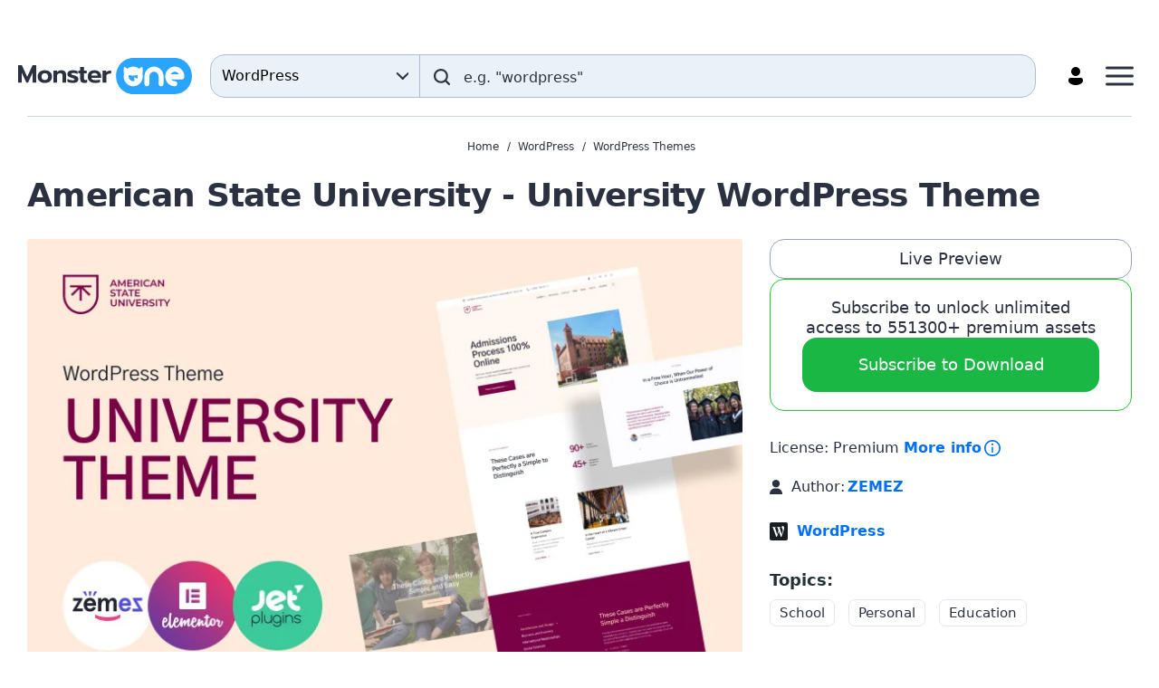

--- FILE ---
content_type: text/html; charset=UTF-8
request_url: https://monsterone.com/wordpress-themes/american-state-university-university-wordpress-theme-o33054/
body_size: 10965
content:
  <!DOCTYPE html>
  <html lang="en">
  <head>
    <meta charset="UTF-8">
    <meta http-equiv="X-UA-Compatible" content="IE=Edge"/>
    <meta name="viewport" content="width=device-width, initial-scale=1">
    <title>American State University - University WordPress Theme</title>
<meta property="og:title" content="American State University - University WordPress Theme"/>
<meta name="twitter:title" content="American State University - University WordPress Theme"/>
<meta name="og:image:alt" content="American State University - University WordPress Theme"/>
      <meta name="robots" content="noindex,follow">
  <link rel="canonical" href="https://monsterone.com/wordpress-themes/american-state-university-university-wordpress-theme-o33054/">
  <meta property="og:url" content="https://monsterone.com/wordpress-themes/american-state-university-university-wordpress-theme-o33054/">
  <link rel="apple-touch-icon" href="/apple-touch-icon.png" sizes="180x180">
  <link rel="apple-touch-icon-precomposed" href="/apple-touch-icon.png" sizes="180x180">
  <link rel="icon" type="image/png" href="/favicon-96x96.png" sizes="96x96">
  <link rel="shortcut icon" href="/favicon.ico">
  <link rel="manifest" href="/site.webmanifest">
  <meta http-equiv="x-dns-prefetch-control" content="on">
  <meta name="msapplication-TileColor" content="#ffffff">
  <meta name="msapplication-TileImage" content="/mstile-144x144.png">
  <meta name="msapplication-config" content="/browserconfig.xml">
  <meta name="pinterest-logo" content="https://s3sf.tmimgcdn.com/pinterest-logo.png">
  <meta name="theme-color" content="#ffffff">
  <meta property="og:site_name" content="MonsterONE Subscription"/>
  <meta name="twitter:card" content="summary"/>
  <meta name="twitter:site" content="@templatemonster"/>
  <meta name="twitter:creator" content="@templatemonster"/>
  <meta property="og:type" content="page"/>
  <meta name="description" content="Choose the Catchy American State University WordPress Theme for ElementorWould you like to create a full-fledged website for university, college, or school?">
  <meta property="og:description" content="Choose the Catchy American State University WordPress Theme for ElementorWould you like to create a full-fledged website for university, college, or school?">
  <meta property="twitter:description" content="@templatemonster Choose the Catchy American State University WordPress Theme for ElementorWould you like to create a full-fledged website for university, college, or school?">
  <link rel="alternate" hreflang="en" href="https://monsterone.com/wordpress-themes/american-state-university-university-wordpress-theme-o33054/">
  <meta property="og:image" content="https://s.tmimgcdn.com/scr/1200x627/110000/american-state-university-university-wordpress-theme_110017-2-original.jpg">
  <meta property="twitter:image" content="https://s.tmimgcdn.com/scr/1200x627/110000/american-state-university-university-wordpress-theme_110017-2-original.jpg">
  <link property="image_src" href="https://s.tmimgcdn.com/scr/1200x627/110000/american-state-university-university-wordpress-theme_110017-2-original.jpg">
  <meta property="og:image:width" content="1200">
  <meta property="og:image:height" content="627">
  <meta property="fb:app_id" content="128293383907353"/>
        
<script>
  document.addEventListener(
    "InitGTM",
    (e) => {
      <!-- Google Tag Manager -->
      (function(w,d,s,l,i){w[l]=w[l]||[];w[l].push({'gtm.start':
          new Date().getTime(),event:'gtm.js'});var f=d.getElementsByTagName(s)[0],
        j=d.createElement(s),dl=l!='dataLayer'?'&l='+l:'';j.async=true;j.src=
        'https://www.googletagmanager.com/gtm.js?id='+i+dl;f.parentNode.insertBefore(j,f);
      })(window,document,'script','dataLayer','GTM-MS2BNB');
      <!-- End Google Tag Manager -->

      window.dataLayer.push({ event: "consent_updated" })
    },
    true,
  );
</script>

<script src='https://account.templatemonster.com/cp/default.js' async type="text/javascript"></script>
    <link href="https://monsterone.com/assets/css/product-406704c923bac49f776f.css" rel="preload" as="style">
<link href="//monsterone.com/assets/css/product-406704c923bac49f776f.css" rel="stylesheet">  </head>
  <body>
    <!-- Google Tag Manager (noscript) -->
<noscript>  <iframe src="https://www.googletagmanager.com/ns.html?id=GTM-MS2BNB" height="0" width="0" style="display:none;visibility:hidden"></iframe></noscript>
<!-- End Google Tag Manager (noscript) -->
  <div id="app" class="wrap">
      <div id="promotions" data-hot-hours-nld=653f57cf602a3883bd097300></div>
    <div class="header-top-promotions"></div>
<header class="header">
  <div class="header-container">
    <a
      class="header-link-logo"
      aria-label="Monster One"
      href="https://monsterone.com">
        <img class="header-logo" src="/assets/images/monsterone-logo.svg" alt="MonsterONE Logo">
    </a>

    <div class="header_search-form_container"><div class="search-form-component"
    data-search-query=""
    data-locale="en"
    data-is-home-page="0"
    data-enable-suggestions="1"
    data-translations="{&quot;placeholder&quot;:&quot;e.g. \&quot;wordpress\&quot;&quot;,&quot;search&quot;:&quot;Search&quot;}"
    data-category-links="[{&quot;id&quot;:&quot;all-items&quot;,&quot;categoryId&quot;:&quot;&quot;,&quot;isActive&quot;:false,&quot;link&quot;:{&quot;url&quot;:&quot;https:\/\/monsterone.com\/all-items\/&quot;,&quot;label&quot;:&quot;All Items&quot;,&quot;target&quot;:null,&quot;rel&quot;:null}},{&quot;id&quot;:&quot;wordpress&quot;,&quot;categoryId&quot;:7163306,&quot;isActive&quot;:true,&quot;link&quot;:{&quot;url&quot;:&quot;https:\/\/monsterone.com\/wordpress\/&quot;,&quot;label&quot;:&quot;WordPress&quot;,&quot;target&quot;:null,&quot;rel&quot;:null}},{&quot;id&quot;:&quot;cms&quot;,&quot;categoryId&quot;:6511064,&quot;isActive&quot;:false,&quot;link&quot;:{&quot;url&quot;:&quot;https:\/\/monsterone.com\/cms-templates\/&quot;,&quot;label&quot;:&quot;CMS Templates&quot;,&quot;target&quot;:null,&quot;rel&quot;:null}},{&quot;id&quot;:&quot;html&quot;,&quot;categoryId&quot;:6511063,&quot;isActive&quot;:false,&quot;link&quot;:{&quot;url&quot;:&quot;https:\/\/monsterone.com\/html-templates\/&quot;,&quot;label&quot;:&quot;HTML Templates&quot;,&quot;target&quot;:null,&quot;rel&quot;:null}},{&quot;id&quot;:&quot;presentations&quot;,&quot;categoryId&quot;:6511062,&quot;isActive&quot;:false,&quot;link&quot;:{&quot;url&quot;:&quot;https:\/\/monsterone.com\/presentation-templates\/&quot;,&quot;label&quot;:&quot;Presentation Templates&quot;,&quot;target&quot;:null,&quot;rel&quot;:null}},{&quot;id&quot;:&quot;plugins&quot;,&quot;categoryId&quot;:6511060,&quot;isActive&quot;:false,&quot;link&quot;:{&quot;url&quot;:&quot;https:\/\/monsterone.com\/plugins\/&quot;,&quot;label&quot;:&quot;Plugins&quot;,&quot;target&quot;:null,&quot;rel&quot;:null}},{&quot;id&quot;:&quot;graphics&quot;,&quot;categoryId&quot;:6511061,&quot;isActive&quot;:false,&quot;link&quot;:{&quot;url&quot;:&quot;https:\/\/monsterone.com\/graphics\/&quot;,&quot;label&quot;:&quot;Graphics&quot;,&quot;target&quot;:null,&quot;rel&quot;:null}},{&quot;id&quot;:&quot;video&quot;,&quot;categoryId&quot;:6511065,&quot;isActive&quot;:false,&quot;link&quot;:{&quot;url&quot;:&quot;https:\/\/monsterone.com\/video\/&quot;,&quot;label&quot;:&quot;Video&quot;,&quot;target&quot;:null,&quot;rel&quot;:null}},{&quot;id&quot;:&quot;audio&quot;,&quot;categoryId&quot;:6511066,&quot;isActive&quot;:false,&quot;link&quot;:{&quot;url&quot;:&quot;https:\/\/monsterone.com\/audio\/&quot;,&quot;label&quot;:&quot;Audio&quot;,&quot;target&quot;:null,&quot;rel&quot;:null}},{&quot;id&quot;:&quot;3d&quot;,&quot;categoryId&quot;:6511067,&quot;isActive&quot;:false,&quot;link&quot;:{&quot;url&quot;:&quot;https:\/\/monsterone.com\/3d\/&quot;,&quot;label&quot;:&quot;3D&quot;,&quot;target&quot;:null,&quot;rel&quot;:null}},{&quot;id&quot;:&quot;website-builder&quot;,&quot;categoryId&quot;:7234360,&quot;isActive&quot;:false,&quot;link&quot;:{&quot;url&quot;:&quot;https:\/\/monsterone.com\/products\/category-one\/website-builder\/&quot;,&quot;label&quot;:&quot;Website Builder&quot;,&quot;target&quot;:null,&quot;rel&quot;:&quot;nofollow&quot;}}]"
  ></div>
</div>
    <div id="header-menu" class="header-menu">
      <a id="header-pricing" href="https://monsterone.com/pricing/" rel="nofollow noopener" class="header-link header-menu-link">
        Pricing      </a>
      <button type="button" class="header-search-button"
          aria-label="Search"
      >
        <img
          class="header-button-icon header-button-icon_search-form inline-svg"
          data-src="/assets/icons/search.svg"
          alt="search"
        />
      </button>
      <div id="profile">
        <a class="header-link header-profile-button" id="profile-button-server" href="/auth" aria-label="Account" title="Account">
          <img src="/assets/icons/profile.svg" alt="Profile" class="header-profile-icon">
        </a>
      </div>
      <button class="header-menu-button" aria-label="Menu">
        <svg class="header-menu-button-icon" width="31" height="22" viewBox="0 0 31 22" fill="#2B3140" xmlns="http://www.w3.org/2000/svg">
          <rect y="0.5" width="31" height="3" rx="1.5"/>
          <rect y="9.5" width="31" height="3" rx="1.5"/>
          <rect y="18.5" width="31" height="3" rx="1.5"/>
        </svg>
      </button>
    </div>
  </div>
      <nav class="nav"><ul class="nav-list-main container"><li class="nav-item nav-item_level-1"><a class="nav-link" href="/wordpress/" data-menu-level="1"><span class="nav-link-text">WordPress</span></a><div class="nav-list-columns"><div class="nav-list-column nav-list-column_1"><ul class="nav-list-sub nav-list-sub_level-1"><li class="nav-item nav-item_level-2"><a class="nav-link" href="/wordpress/wordpress-themes/" data-menu-level="2"><span class="nav-link-text">WordPress Themes</span></a></li><li class="nav-item nav-item_level-2"><a class="nav-link" href="/wordpress/woocommerce-themes/" data-menu-level="2"><span class="nav-link-text">WooCommerce Themes</span></a></li><li class="nav-item nav-item_level-2"><a class="nav-link" href="/wordpress/elementor-kits/" data-menu-level="2"><span class="nav-link-text">Elementor Kits</span></a></li></ul></div></div></li><li class="nav-item nav-item_level-1"><a class="nav-link" href="/cms-templates/" data-menu-level="1"><span class="nav-link-text">CMS Templates</span></a><div class="nav-list-columns"><div class="nav-list-column nav-list-column_1"><ul class="nav-list-sub nav-list-sub_level-1"><li class="nav-item nav-item_level-2"><a class="nav-link" href="/cms-templates/magento-themes/" data-menu-level="2"><span class="nav-link-text">Magento Themes</span></a></li><li class="nav-item nav-item_level-2"><a class="nav-link" href="/cms-templates/opencart-templates/" data-menu-level="2"><span class="nav-link-text">OpenCart Templates</span></a></li><li class="nav-item nav-item_level-2"><a class="nav-link" href="/cms-templates/prestashop-themes/" data-menu-level="2"><span class="nav-link-text">PrestaShop Themes</span></a></li><li class="nav-item nav-item_level-2"><a class="nav-link" href="/cms-templates/shopify-themes/" data-menu-level="2"><span class="nav-link-text">Shopify Themes</span></a></li><li class="nav-item nav-item_level-2"><a class="nav-link" href="/cms-templates/virtuemart-templates/" data-menu-level="2"><span class="nav-link-text">VirtueMart Templates</span></a></li><li class="nav-item nav-item_level-2"><a class="nav-link" href="/cms-templates/joomla-templates/" data-menu-level="2"><span class="nav-link-text">Joomla Templates</span></a></li><li class="nav-item nav-item_level-2"><a class="nav-link" href="/cms-templates/bigcommerce-themes/" data-menu-level="2"><span class="nav-link-text">BigCommerce Themes</span></a></li></ul></div></div></li><li class="nav-item nav-item_level-1"><a class="nav-link" href="/html-templates/" data-menu-level="1"><span class="nav-link-text">HTML Templates</span></a><div class="nav-list-columns"><div class="nav-list-column nav-list-column_1"><ul class="nav-list-sub nav-list-sub_level-1"><li class="nav-item nav-item_level-2"><a class="nav-link" href="/html-templates/landing-page-templates/" data-menu-level="2"><span class="nav-link-text">Landing Page Templates</span></a></li><li class="nav-item nav-item_level-2"><a class="nav-link" href="/html-templates/website-templates/" data-menu-level="2"><span class="nav-link-text">Website Templates</span></a></li><li class="nav-item nav-item_level-2"><a class="nav-link" href="/html-templates/newsletter-templates/" data-menu-level="2"><span class="nav-link-text">Newsletter Templates</span></a></li><li class="nav-item nav-item_level-2"><a class="nav-link" href="/html-templates/admin-templates/" data-menu-level="2"><span class="nav-link-text">Admin Templates</span></a></li></ul></div></div></li><li class="nav-item nav-item_level-1"><a class="nav-link" href="/presentation-templates/" data-menu-level="1"><span class="nav-link-text">Presentation Templates</span></a><div class="nav-list-columns"><div class="nav-list-column nav-list-column_1"><ul class="nav-list-sub nav-list-sub_level-1"><li class="nav-item nav-item_level-2"><a class="nav-link" href="/presentation-templates/powerpoint-templates/" data-menu-level="2"><span class="nav-link-text">PowerPoint Templates</span></a></li><li class="nav-item nav-item_level-2"><a class="nav-link" href="/presentation-templates/keynote-templates/" data-menu-level="2"><span class="nav-link-text">Keynote Templates</span></a></li><li class="nav-item nav-item_level-2"><a class="nav-link" href="/presentation-templates/google-slides/" data-menu-level="2"><span class="nav-link-text">Google Slides</span></a></li></ul></div></div></li><li class="nav-item nav-item_level-1"><a class="nav-link" href="/plugins/" data-menu-level="1"><span class="nav-link-text">Plugins</span></a><div class="nav-list-columns"><div class="nav-list-column nav-list-column_1"><ul class="nav-list-sub nav-list-sub_level-1"><li class="nav-item nav-item_level-2"><a class="nav-link" href="/plugins/prestashop-modules/" data-menu-level="2"><span class="nav-link-text">PrestaShop Modules</span></a></li><li class="nav-item nav-item_level-2"><a class="nav-link" href="/wordpress/wordpress-plugins/" data-menu-level="2"><span class="nav-link-text">WordPress Plugins</span></a></li><li class="nav-item nav-item_level-2"><a class="nav-link" href="/plugins/shopify-sections/" data-menu-level="2"><span class="nav-link-text">Shopify Sections</span></a></li></ul></div></div></li><li class="nav-item nav-item_level-1 nav-item-columns-2"><a class="nav-link" href="/graphics/" data-menu-level="1"><span class="nav-link-text">Graphics</span></a><div class="nav-list-columns"><div class="nav-list-column nav-list-column_1"><ul class="nav-list-sub nav-list-sub_level-1"><li class="nav-item nav-item_level-2"><a class="nav-link" href="/graphics/psd-templates/" data-menu-level="2"><span class="nav-link-text">PSD Templates</span></a></li><li class="nav-item nav-item_level-2"><a class="nav-link" href="/graphics/corporate-identity/" data-menu-level="2"><span class="nav-link-text">Corporate Identity</span></a></li><li class="nav-item nav-item_level-2"><a class="nav-link" href="/graphics/logo-templates/" data-menu-level="2"><span class="nav-link-text">Logo Templates</span></a></li><li class="nav-item nav-item_level-2"><a class="nav-link" href="/graphics/illustrations/" data-menu-level="2"><span class="nav-link-text">Illustrations</span></a></li><li class="nav-item nav-item_level-2"><a class="nav-link" href="/graphics/resume-templates/" data-menu-level="2"><span class="nav-link-text">Resume Templates</span></a></li><li class="nav-item nav-item_level-2"><a class="nav-link" href="/graphics/certificate-templates/" data-menu-level="2"><span class="nav-link-text">Certificate Templates</span></a></li><li class="nav-item nav-item_level-2"><a class="nav-link" href="/graphics/social-media/" data-menu-level="2"><span class="nav-link-text">Social Media</span></a></li><li class="nav-item nav-item_level-2"><a class="nav-link" href="/graphics/product-mockups/" data-menu-level="2"><span class="nav-link-text">Product Mockups</span></a></li><li class="nav-item nav-item_level-2"><a class="nav-link" href="/graphics/patterns/" data-menu-level="2"><span class="nav-link-text">Patterns</span></a></li><li class="nav-item nav-item_level-2"><a class="nav-link" href="/graphics/icon-sets/" data-menu-level="2"><span class="nav-link-text">Icon Sets</span></a></li><li class="nav-item nav-item_level-2"><a class="nav-link" href="/graphics/infographic-elements/" data-menu-level="2"><span class="nav-link-text">Infographic Elements</span></a></li><li class="nav-item nav-item_level-2"><a class="nav-link" href="/graphics/fonts/" data-menu-level="2"><span class="nav-link-text">Fonts</span></a></li><li class="nav-item nav-item_level-2"><a class="nav-link" href="/graphics/sketch-templates/" data-menu-level="2"><span class="nav-link-text">Sketch Templates</span></a></li><li class="nav-item nav-item_level-2"><a class="nav-link" href="/graphics/ui-elements/" data-menu-level="2"><span class="nav-link-text">UI Elements</span></a></li><li class="nav-item nav-item_level-2"><a class="nav-link" href="/graphics/animated-banners/" data-menu-level="2"><span class="nav-link-text">Animated Banners</span></a></li><li class="nav-item nav-item_level-2"><a class="nav-link" href="/graphics/magazine-templates/" data-menu-level="2"><span class="nav-link-text">Magazine Templates</span></a></li><li class="nav-item nav-item_level-2"><a class="nav-link" href="/graphics/vector-graphics/" data-menu-level="2"><span class="nav-link-text">Vector Graphics</span></a></li><li class="nav-item nav-item_level-2"><a class="nav-link" href="/graphics/backgrounds/" data-menu-level="2"><span class="nav-link-text">Backgrounds</span></a></li><li class="nav-item nav-item_level-2"><a class="nav-link" href="/graphics/t-shirts/" data-menu-level="2"><span class="nav-link-text">T-shirts</span></a></li><li class="nav-item nav-item_level-2"><a class="nav-link" href="/graphics/planners/" data-menu-level="2"><span class="nav-link-text">Planners</span></a></li></ul></div></div></li><li class="nav-item nav-item_level-1"><a class="nav-link" href="/video/" data-menu-level="1"><span class="nav-link-text">Video</span></a><div class="nav-list-columns"><div class="nav-list-column nav-list-column_1"><ul class="nav-list-sub nav-list-sub_level-1"><li class="nav-item nav-item_level-2"><a class="nav-link" href="/video/after-effects-templates/" data-menu-level="2"><span class="nav-link-text">After Effects Templates</span></a></li><li class="nav-item nav-item_level-2"><a class="nav-link" href="/video/premiere-pro-templates/" data-menu-level="2"><span class="nav-link-text">Premiere Pro Templates</span></a></li><li class="nav-item nav-item_level-2"><a class="nav-link" href="/video/final-cut-pro-templates/" data-menu-level="2"><span class="nav-link-text">Final Cut Pro Templates</span></a></li><li class="nav-item nav-item_level-2"><a class="nav-link" href="/video/motion-graphics-templates/" data-menu-level="2"><span class="nav-link-text">Motion Graphics Templates</span></a></li><li class="nav-item nav-item_level-2"><a class="nav-link" href="/video/stock-video/" data-menu-level="2"><span class="nav-link-text">Stock Video</span></a></li></ul></div></div></li><li class="nav-item nav-item_level-1"><a class="nav-link" href="/audio/" data-menu-level="1"><span class="nav-link-text">Audio</span></a><div class="nav-list-columns"><div class="nav-list-column nav-list-column_1"><ul class="nav-list-sub nav-list-sub_level-1"><li class="nav-item nav-item_level-2"><a class="nav-link" href="/audio/stock-music/" data-menu-level="2"><span class="nav-link-text">Stock Music</span></a></li><li class="nav-item nav-item_level-2"><a class="nav-link" href="/audio/sound-effects/" data-menu-level="2"><span class="nav-link-text">Sound Effects</span></a></li></ul></div></div></li><li class="nav-item nav-item_level-1 nav-item_no-children"><a class="nav-link" href="/3d/models/" data-menu-level="1"><span class="nav-link-text">3D Models</span></a></li></ul></nav>      <div class="container">
    <div class="divider"></div>
  </div>

  <div class="menu-mobile">
    <div class="menu-mobile-content">
      <div class="menu-mobile-header">
        <a
          class="header-link-logo"
          aria-label="Monster One"
          href="https://monsterone.com">
            <img class="header-logo" src="/assets/images/monsterone-logo.svg" alt="MonsterONE Logo">
        </a>
        <button class="menu-mobile-close-button" aria-label="Close">
          <span class="menu-mobile-close-button-icon"></span>
        </button>
      </div>
      <div class="divider"></div>
      <a href="https://monsterone.com/pricing/" rel="nofollow noopener" class="header-button" >
        Unlock unlimited downloads      </a>
              <nav class="nav-mobile"><ul class="nav-list-main"><li class="nav-item nav-item_level-1"><a class="nav-link" href="/wordpress/" data-menu-level="1"><span class="nav-link-text">WordPress</span></a><div class="nav-list-columns"><div class="nav-list-column nav-list-column_1"><ul class="nav-list-sub nav-list-sub_level-1"><li class="nav-item nav-item_level-2"><a class="nav-link" href="/wordpress/wordpress-themes/" data-menu-level="2"><span class="nav-link-text">WordPress Themes</span></a></li><li class="nav-item nav-item_level-2"><a class="nav-link" href="/wordpress/woocommerce-themes/" data-menu-level="2"><span class="nav-link-text">WooCommerce Themes</span></a></li><li class="nav-item nav-item_level-2"><a class="nav-link" href="/wordpress/elementor-kits/" data-menu-level="2"><span class="nav-link-text">Elementor Kits</span></a></li></ul></div></div></li><li class="nav-item nav-item_level-1"><a class="nav-link" href="/cms-templates/" data-menu-level="1"><span class="nav-link-text">CMS Templates</span></a><div class="nav-list-columns"><div class="nav-list-column nav-list-column_1"><ul class="nav-list-sub nav-list-sub_level-1"><li class="nav-item nav-item_level-2"><a class="nav-link" href="/cms-templates/magento-themes/" data-menu-level="2"><span class="nav-link-text">Magento Themes</span></a></li><li class="nav-item nav-item_level-2"><a class="nav-link" href="/cms-templates/opencart-templates/" data-menu-level="2"><span class="nav-link-text">OpenCart Templates</span></a></li><li class="nav-item nav-item_level-2"><a class="nav-link" href="/cms-templates/prestashop-themes/" data-menu-level="2"><span class="nav-link-text">PrestaShop Themes</span></a></li><li class="nav-item nav-item_level-2"><a class="nav-link" href="/cms-templates/shopify-themes/" data-menu-level="2"><span class="nav-link-text">Shopify Themes</span></a></li><li class="nav-item nav-item_level-2"><a class="nav-link" href="/cms-templates/virtuemart-templates/" data-menu-level="2"><span class="nav-link-text">VirtueMart Templates</span></a></li><li class="nav-item nav-item_level-2"><a class="nav-link" href="/cms-templates/joomla-templates/" data-menu-level="2"><span class="nav-link-text">Joomla Templates</span></a></li><li class="nav-item nav-item_level-2"><a class="nav-link" href="/cms-templates/bigcommerce-themes/" data-menu-level="2"><span class="nav-link-text">BigCommerce Themes</span></a></li></ul></div></div></li><li class="nav-item nav-item_level-1"><a class="nav-link" href="/html-templates/" data-menu-level="1"><span class="nav-link-text">HTML Templates</span></a><div class="nav-list-columns"><div class="nav-list-column nav-list-column_1"><ul class="nav-list-sub nav-list-sub_level-1"><li class="nav-item nav-item_level-2"><a class="nav-link" href="/html-templates/landing-page-templates/" data-menu-level="2"><span class="nav-link-text">Landing Page Templates</span></a></li><li class="nav-item nav-item_level-2"><a class="nav-link" href="/html-templates/website-templates/" data-menu-level="2"><span class="nav-link-text">Website Templates</span></a></li><li class="nav-item nav-item_level-2"><a class="nav-link" href="/html-templates/newsletter-templates/" data-menu-level="2"><span class="nav-link-text">Newsletter Templates</span></a></li><li class="nav-item nav-item_level-2"><a class="nav-link" href="/html-templates/admin-templates/" data-menu-level="2"><span class="nav-link-text">Admin Templates</span></a></li></ul></div></div></li><li class="nav-item nav-item_level-1"><a class="nav-link" href="/presentation-templates/" data-menu-level="1"><span class="nav-link-text">Presentation Templates</span></a><div class="nav-list-columns"><div class="nav-list-column nav-list-column_1"><ul class="nav-list-sub nav-list-sub_level-1"><li class="nav-item nav-item_level-2"><a class="nav-link" href="/presentation-templates/powerpoint-templates/" data-menu-level="2"><span class="nav-link-text">PowerPoint Templates</span></a></li><li class="nav-item nav-item_level-2"><a class="nav-link" href="/presentation-templates/keynote-templates/" data-menu-level="2"><span class="nav-link-text">Keynote Templates</span></a></li><li class="nav-item nav-item_level-2"><a class="nav-link" href="/presentation-templates/google-slides/" data-menu-level="2"><span class="nav-link-text">Google Slides</span></a></li></ul></div></div></li><li class="nav-item nav-item_level-1"><a class="nav-link" href="/plugins/" data-menu-level="1"><span class="nav-link-text">Plugins</span></a><div class="nav-list-columns"><div class="nav-list-column nav-list-column_1"><ul class="nav-list-sub nav-list-sub_level-1"><li class="nav-item nav-item_level-2"><a class="nav-link" href="/plugins/prestashop-modules/" data-menu-level="2"><span class="nav-link-text">PrestaShop Modules</span></a></li><li class="nav-item nav-item_level-2"><a class="nav-link" href="/wordpress/wordpress-plugins/" data-menu-level="2"><span class="nav-link-text">WordPress Plugins</span></a></li><li class="nav-item nav-item_level-2"><a class="nav-link" href="/plugins/shopify-sections/" data-menu-level="2"><span class="nav-link-text">Shopify Sections</span></a></li></ul></div></div></li><li class="nav-item nav-item_level-1 nav-item-columns-2"><a class="nav-link" href="/graphics/" data-menu-level="1"><span class="nav-link-text">Graphics</span></a><div class="nav-list-columns"><div class="nav-list-column nav-list-column_1"><ul class="nav-list-sub nav-list-sub_level-1"><li class="nav-item nav-item_level-2"><a class="nav-link" href="/graphics/psd-templates/" data-menu-level="2"><span class="nav-link-text">PSD Templates</span></a></li><li class="nav-item nav-item_level-2"><a class="nav-link" href="/graphics/corporate-identity/" data-menu-level="2"><span class="nav-link-text">Corporate Identity</span></a></li><li class="nav-item nav-item_level-2"><a class="nav-link" href="/graphics/logo-templates/" data-menu-level="2"><span class="nav-link-text">Logo Templates</span></a></li><li class="nav-item nav-item_level-2"><a class="nav-link" href="/graphics/illustrations/" data-menu-level="2"><span class="nav-link-text">Illustrations</span></a></li><li class="nav-item nav-item_level-2"><a class="nav-link" href="/graphics/resume-templates/" data-menu-level="2"><span class="nav-link-text">Resume Templates</span></a></li><li class="nav-item nav-item_level-2"><a class="nav-link" href="/graphics/certificate-templates/" data-menu-level="2"><span class="nav-link-text">Certificate Templates</span></a></li><li class="nav-item nav-item_level-2"><a class="nav-link" href="/graphics/social-media/" data-menu-level="2"><span class="nav-link-text">Social Media</span></a></li><li class="nav-item nav-item_level-2"><a class="nav-link" href="/graphics/product-mockups/" data-menu-level="2"><span class="nav-link-text">Product Mockups</span></a></li><li class="nav-item nav-item_level-2"><a class="nav-link" href="/graphics/patterns/" data-menu-level="2"><span class="nav-link-text">Patterns</span></a></li><li class="nav-item nav-item_level-2"><a class="nav-link" href="/graphics/icon-sets/" data-menu-level="2"><span class="nav-link-text">Icon Sets</span></a></li><li class="nav-item nav-item_level-2"><a class="nav-link" href="/graphics/infographic-elements/" data-menu-level="2"><span class="nav-link-text">Infographic Elements</span></a></li><li class="nav-item nav-item_level-2"><a class="nav-link" href="/graphics/fonts/" data-menu-level="2"><span class="nav-link-text">Fonts</span></a></li><li class="nav-item nav-item_level-2"><a class="nav-link" href="/graphics/sketch-templates/" data-menu-level="2"><span class="nav-link-text">Sketch Templates</span></a></li><li class="nav-item nav-item_level-2"><a class="nav-link" href="/graphics/ui-elements/" data-menu-level="2"><span class="nav-link-text">UI Elements</span></a></li><li class="nav-item nav-item_level-2"><a class="nav-link" href="/graphics/animated-banners/" data-menu-level="2"><span class="nav-link-text">Animated Banners</span></a></li><li class="nav-item nav-item_level-2"><a class="nav-link" href="/graphics/magazine-templates/" data-menu-level="2"><span class="nav-link-text">Magazine Templates</span></a></li><li class="nav-item nav-item_level-2"><a class="nav-link" href="/graphics/vector-graphics/" data-menu-level="2"><span class="nav-link-text">Vector Graphics</span></a></li><li class="nav-item nav-item_level-2"><a class="nav-link" href="/graphics/backgrounds/" data-menu-level="2"><span class="nav-link-text">Backgrounds</span></a></li><li class="nav-item nav-item_level-2"><a class="nav-link" href="/graphics/t-shirts/" data-menu-level="2"><span class="nav-link-text">T-shirts</span></a></li><li class="nav-item nav-item_level-2"><a class="nav-link" href="/graphics/planners/" data-menu-level="2"><span class="nav-link-text">Planners</span></a></li></ul></div></div></li><li class="nav-item nav-item_level-1"><a class="nav-link" href="/video/" data-menu-level="1"><span class="nav-link-text">Video</span></a><div class="nav-list-columns"><div class="nav-list-column nav-list-column_1"><ul class="nav-list-sub nav-list-sub_level-1"><li class="nav-item nav-item_level-2"><a class="nav-link" href="/video/after-effects-templates/" data-menu-level="2"><span class="nav-link-text">After Effects Templates</span></a></li><li class="nav-item nav-item_level-2"><a class="nav-link" href="/video/premiere-pro-templates/" data-menu-level="2"><span class="nav-link-text">Premiere Pro Templates</span></a></li><li class="nav-item nav-item_level-2"><a class="nav-link" href="/video/final-cut-pro-templates/" data-menu-level="2"><span class="nav-link-text">Final Cut Pro Templates</span></a></li><li class="nav-item nav-item_level-2"><a class="nav-link" href="/video/motion-graphics-templates/" data-menu-level="2"><span class="nav-link-text">Motion Graphics Templates</span></a></li><li class="nav-item nav-item_level-2"><a class="nav-link" href="/video/stock-video/" data-menu-level="2"><span class="nav-link-text">Stock Video</span></a></li></ul></div></div></li><li class="nav-item nav-item_level-1"><a class="nav-link" href="/audio/" data-menu-level="1"><span class="nav-link-text">Audio</span></a><div class="nav-list-columns"><div class="nav-list-column nav-list-column_1"><ul class="nav-list-sub nav-list-sub_level-1"><li class="nav-item nav-item_level-2"><a class="nav-link" href="/audio/stock-music/" data-menu-level="2"><span class="nav-link-text">Stock Music</span></a></li><li class="nav-item nav-item_level-2"><a class="nav-link" href="/audio/sound-effects/" data-menu-level="2"><span class="nav-link-text">Sound Effects</span></a></li></ul></div></div></li><li class="nav-item nav-item_level-1 nav-item_no-children"><a class="nav-link" href="/3d/models/" data-menu-level="1"><span class="nav-link-text">3D Models</span></a></li></ul></nav>              <div class="divider"></div>
      <a href="https://monsterone.com/pricing/" rel="nofollow noopener" class="header-link">
        Pricing      </a>
    </div>
  </div>

</header>
      <main class="content">
    <section class="main-content main-content_product">
      <div class="container">
        <div class="breadcrumbs_wrapper">
  <div class="breadcrumbs">
                <a class="breadcrumbs-link" href="https://monsterone.com" title="Home" rel="">Home</a>                <a class="breadcrumbs-link" href="https://monsterone.com/wordpress/" title="">WordPress</a>                <a class="breadcrumbs-link" href="https://monsterone.com/wordpress/wordpress-themes/" title="">WordPress Themes</a>        </div>
</div>
        <div class="product-title-wrapper">
                    <h1 class="product-title">American State University - University WordPress Theme</h1>
        </div>

        <div class="product-main-info">

          <div class="product-main-info_left">
            <div class="product-media-container ">
  <!--  SLIDER  -->
      <div class="product-media-wrapper">
      <div class="product-slider"
           data-product-previews='[&quot;https:\/\/s.tmimgcdn.com\/scr\/110000\/american-state-university-university-wordpress-theme_110017-2-original.jpg&quot;]'
           data-product-previewsSlider='[{&quot;1x&quot;:&quot;https:\/\/s.tmimgcdn.com\/scr\/800x500\/110000\/american-state-university-university-wordpress-theme_110017-2-original.jpg&quot;,&quot;2x&quot;:&quot;https:\/\/s.tmimgcdn.com\/scr\/1600x1000\/110000\/american-state-university-university-wordpress-theme_110017-2-original.jpg&quot;,&quot;alt&quot;:&quot;American State University - University WordPress Theme - Preview 1&quot;}]'
           data-product-thumbnails='[{&quot;1x&quot;:&quot;https:\/\/s.tmimgcdn.com\/scr\/120x75\/110000\/american-state-university-university-wordpress-theme_110017-2-original.jpg&quot;,&quot;2x&quot;:&quot;https:\/\/s.tmimgcdn.com\/scr\/240x150\/110000\/american-state-university-university-wordpress-theme_110017-2-original.jpg&quot;,&quot;alt&quot;:&quot;American State University - University WordPress Theme - Thumbnail 1&quot;}]'>
      </div>
    </div>
  
  <!--  AUDIO  -->
  
  <!--  VIDEO  -->
  </div>

                        <div class="product-description">
      <div class="product-description-item"><img class="barnaby-img _ls" src="data:image/svg+xml,%3Csvg%20xmlns=&#039;http://www.w3.org/2000/svg&#039;/%3E" alt="American State University - University WordPress Theme - Features Image 1" data-src="https://s3u.tmimgcdn.com/800x0/1519369-1596104217933_Slice1.png" data-srcset="https://s3u.tmimgcdn.com/800x0/1519369-1596104217933_Slice1.png 1x,https://s3u.tmimgcdn.com/1600x0/1519369-1596104217933_Slice1.png 2x"><img class="barnaby-img _ls" src="data:image/svg+xml,%3Csvg%20xmlns=&#039;http://www.w3.org/2000/svg&#039;/%3E" alt="American State University - University WordPress Theme - Features Image 2" data-src="https://s3u.tmimgcdn.com/800x0/1519369-1596104217935_Slice2.png" data-srcset="https://s3u.tmimgcdn.com/800x0/1519369-1596104217935_Slice2.png 1x,https://s3u.tmimgcdn.com/1600x0/1519369-1596104217935_Slice2.png 2x"><img class="barnaby-img _ls" src="data:image/svg+xml,%3Csvg%20xmlns=&#039;http://www.w3.org/2000/svg&#039;/%3E" alt="American State University - University WordPress Theme - Features Image 3" data-src="https://s3u.tmimgcdn.com/800x0/1519369-1596104217936_Slice3.png" data-srcset="https://s3u.tmimgcdn.com/800x0/1519369-1596104217936_Slice3.png 1x,https://s3u.tmimgcdn.com/1600x0/1519369-1596104217936_Slice3.png 2x"><img class="barnaby-img _ls" src="data:image/svg+xml,%3Csvg%20xmlns=&#039;http://www.w3.org/2000/svg&#039;/%3E" alt="American State University - University WordPress Theme - Features Image 4" data-src="https://s3u.tmimgcdn.com/800x0/1519369-1596104217937_Slice4.png" data-srcset="https://s3u.tmimgcdn.com/800x0/1519369-1596104217937_Slice4.png 1x,https://s3u.tmimgcdn.com/1600x0/1519369-1596104217937_Slice4.png 2x"><img class="barnaby-img _ls" src="data:image/svg+xml,%3Csvg%20xmlns=&#039;http://www.w3.org/2000/svg&#039;/%3E" alt="American State University - University WordPress Theme - Features Image 5" data-src="https://s3u.tmimgcdn.com/800x0/1519369-1596104217939_Slice5.png" data-srcset="https://s3u.tmimgcdn.com/800x0/1519369-1596104217939_Slice5.png 1x,https://s3u.tmimgcdn.com/1600x0/1519369-1596104217939_Slice5.png 2x"><img class="barnaby-img _ls" src="data:image/svg+xml,%3Csvg%20xmlns=&#039;http://www.w3.org/2000/svg&#039;/%3E" alt="American State University - University WordPress Theme - Features Image 6" data-src="https://s3u.tmimgcdn.com/800x0/1519369-1596104217940_Slice6.png" data-srcset="https://s3u.tmimgcdn.com/800x0/1519369-1596104217940_Slice6.png 1x,https://s3u.tmimgcdn.com/1600x0/1519369-1596104217940_Slice6.png 2x"><img class="barnaby-img _ls" src="data:image/svg+xml,%3Csvg%20xmlns=&#039;http://www.w3.org/2000/svg&#039;/%3E" alt="American State University - University WordPress Theme - Features Image 7" data-src="https://s3u.tmimgcdn.com/800x0/1519369-1596104217942_Slice7.png" data-srcset="https://s3u.tmimgcdn.com/800x0/1519369-1596104217942_Slice7.png 1x,https://s3u.tmimgcdn.com/1600x0/1519369-1596104217942_Slice7.png 2x"></div>        <div class="product-description-item"><h2>Choose the Catchy American State University WordPress Theme for Elementor</h2><p>Would you like to create a full-fledged website for university, college, or school? The <strong>American State University WordPress Theme </strong>allows you to promote any educational institution, or open your own online courses portal. Moreover, no professional skills are required to do this! With our product, you’ll build a site for comfortable use by students, teachers, admins, and anyone else.</p><p>It’s up to you to use the default settings or customize the <strong>American State University WordPress Theme </strong>differently. Plus, you may like both options, as this theme is based on the handy Elementor page builder. It provides users with smooth site creation and its enhancement while dragging-n-dropping. So, if you feel like update your content or make other changes, rush to the Elementor admin panel. Also, don’t forget to try the cool Jet widgets that were carefully included to let you be a pro on your own.</p><p>The <strong>American State University WordPress Theme </strong>is not only good-looking and stylish but it’s also responsive. This feature is a must if you want your website to perform the same flawless on screens of diverse gadgets.</p></div>
  
  </div>

          </div>

          <div class="product-main-info_right">
                          <div class="product-buttons" id="product-buttons"
  data-is-product-free="false"
  data-product-property-id="50125"
  data-demo-url="https://ld-wp73.template-help.com/wordpress/prod_29464/v1/"
  data-product-id="33054"
  data-product-gee="{&quot;item_id&quot;:&quot;33054&quot;,&quot;item_name&quot;:&quot;17&quot;,&quot;affiliation&quot;:&quot;ZEMEZ&quot;,&quot;discount&quot;:0,&quot;item_brand&quot;:&quot;CMS Templates&quot;,&quot;item_category&quot;:&quot;WordPress&quot;,&quot;item_category2&quot;:&quot;in_one - true&quot;,&quot;item_category3&quot;:&quot;updated - false&quot;,&quot;item_category4&quot;:&quot;booster - 125&quot;,&quot;item_variant&quot;:&quot;premium + 46&quot;,&quot;price&quot;:0.59,&quot;quantity&quot;:1,&quot;item_list_name&quot;:&quot;Product Page - WordPress Themes&quot;,&quot;index&quot;:1}"
>
  <div class="loader-container" id="product-buttons-loader">
    <div class="loader loader_green"></div>
  </div>
</div>
            
            <p class="product-license">
              License:               <span class="product-license-title">
                Premium              </span>
              <a
                href="https://monsterone.com/license-terms/"
                rel="nofollow noopener"
                class="product-license-link link"
                target="_blank"
              >
                More info                <i class="product-license-icon" data-name="info" data-plasma-icon></i>
              </a>
            </p>

            <p class="product-author">
              <svg class="product-author-icon" width="14" height="16" viewBox="0 0 14 16" fill="none" xmlns="http://www.w3.org/2000/svg">
                <path d="M7 0C4.68412 0 2.8 1.89253 2.8 4.21875C2.8 6.54497 4.68412 8.4375 7 8.4375C9.31588 8.4375 11.2 6.54497 11.2 4.21875C11.2 1.89253 9.31588 0 7 0Z" fill="#2B3140" style="fill:#2B3140;fill:color(display-p3 0.1686 0.1922 0.2510);fill-opacity:1;"/>
                <path d="M12.2256 11.1936C11.0757 10.0208 9.55139 9.375 7.93333 9.375H6.06667C4.44864 9.375 2.92426 10.0208 1.77439 11.1936C0.630156 12.3606 0 13.901 0 15.5312C0 15.7901 0.208942 16 0.466667 16H13.5333C13.7911 16 14 15.7901 14 15.5312C14 13.901 13.3698 12.3606 12.2256 11.1936Z" fill="#2B3140" style="fill:#2B3140;fill:color(display-p3 0.1686 0.1922 0.2510);fill-opacity:1;"/>
              </svg>

              Author: 
              <a class="product-author-name link" href="https://monsterone.com/authors/zemez/">
                ZEMEZ              </a>
            </p>

            <div class="product-category">
              <a class="product-category-link link" href="https://monsterone.com/wordpress/wordpress-themes/"><span class="product-category-link-icon _ls" data-bg="/assets/icons/types/type-wordpress.svg"></span>WordPress</a>            </div>

                          <div class="favorite product-like-button"
                   data-template="33054"
                   data-label="Add to Collection"
                   data-active-label="Remove from Collection"
                   data-product-gee="{&quot;item_id&quot;:&quot;33054&quot;,&quot;item_name&quot;:&quot;17&quot;,&quot;affiliation&quot;:&quot;ZEMEZ&quot;,&quot;discount&quot;:0,&quot;item_brand&quot;:&quot;CMS Templates&quot;,&quot;item_category&quot;:&quot;WordPress&quot;,&quot;item_category2&quot;:&quot;in_one - true&quot;,&quot;item_category3&quot;:&quot;updated - false&quot;,&quot;item_category4&quot;:&quot;booster - 125&quot;,&quot;item_variant&quot;:&quot;premium + 46&quot;,&quot;price&quot;:0.59,&quot;quantity&quot;:1,&quot;item_list_name&quot;:&quot;Product Page - WordPress Themes&quot;,&quot;index&quot;:1}"
              ></div>
            
                          <div class="product-features-block">
  <p class="product-features-title">Topics:</p>
  <p class="product-features-content">
    <a class="product-tag" href="https://monsterone.com/wordpress/wordpress-themes/topic/school/">School</a>    <a class="product-tag" href="https://monsterone.com/wordpress/wordpress-themes/topic/personal/">Personal</a>    <a class="product-tag" href="https://monsterone.com/wordpress/wordpress-themes/topic/education/">Education</a>      </p>
</div>
            
                          <div class="product-features-block">
  <p class="product-features-title">Tags:</p>
  <div class="product-features-content">
    <a class="product-tag" href="https://monsterone.com/products/types/wordpress-themes/tags/college/" rel="nofollow">college</a>    <a class="product-tag" href="https://monsterone.com/products/types/wordpress-themes/tags/education/" rel="nofollow">education</a>    <a class="product-tag" href="https://monsterone.com/products/types/wordpress-themes/tags/online/" rel="nofollow">online</a>    <a class="product-tag" href="https://monsterone.com/products/types/wordpress-themes/tags/responsive/" rel="nofollow">responsive</a>    <a class="product-tag" href="https://monsterone.com/products/types/wordpress-themes/tags/university/" rel="nofollow">university</a>    <a class="product-tag" href="https://monsterone.com/products/types/wordpress-themes/tags/website/" rel="nofollow">website</a>    <a class="product-tag" href="https://monsterone.com/products/types/wordpress-themes/tags/wordpress-theme/" rel="nofollow">wordpress theme</a>      </div>
</div>
            
              <div class="product-features-block">
    <p class="product-features-title">WordPress Builder:</p>
    <div class="product-features-content">
      <a class="product-tag" href="https://monsterone.com/products/types/wordpress-themes/wordpress-builder/elementor-website-builder/" rel="nofollow">Elementor Website Builder</a>          </div>
  </div>
  <div class="product-features-block">
    <p class="product-features-title">Features:</p>
    <div class="product-features-content">
      <a class="product-tag" href="https://monsterone.com/products/types/wordpress-themes/features/responsive-design/" rel="nofollow">Responsive</a>      <a class="product-tag" href="https://monsterone.com/products/types/wordpress-themes/features/admin-panel/" rel="nofollow">Admin Panel</a>      <a class="product-tag" href="https://monsterone.com/products/types/wordpress-themes/features/search-engine-friendly/" rel="nofollow">Search Engine Friendly</a>      <a class="product-tag" href="https://monsterone.com/products/types/wordpress-themes/features/retina-ready/" rel="nofollow">Retina Ready</a>      <a class="product-tag" href="https://monsterone.com/products/types/wordpress-themes/features/dropdown-menu/" rel="nofollow">Dropdown Menu</a>      <a class="product-tag" href="https://monsterone.com/products/types/wordpress-themes/features/google-map/" rel="nofollow">Google map</a>      <a class="product-tag" href="https://monsterone.com/products/types/wordpress-themes/features/sample-content/" rel="nofollow">Sample content</a>      <a class="product-tag" href="https://monsterone.com/products/types/wordpress-themes/features/advanced-theme-options/" rel="nofollow">Advanced Theme Options</a>      <a class="product-tag" href="https://monsterone.com/products/types/wordpress-themes/features/performance-optimization/" rel="nofollow">Performance Optimization</a>      <a class="product-tag" href="https://monsterone.com/products/types/wordpress-themes/features/website-builder/" rel="nofollow">Website Builder</a>          </div>
  </div>
  <div class="product-features-block">
    <p class="product-features-title">WordPress Compatibility:</p>
    <div class="product-features-content">
      <a class="product-tag" href="https://monsterone.com/products/types/wordpress-themes/wordpress-compatibility/5-6-x/" rel="nofollow">5.6.x</a>          </div>
  </div>
  <div class="product-features-block">
    <p class="product-features-title">Compatible with:</p>
    <div class="product-features-content">
      <a class="product-tag" href="https://monsterone.com/products/types/wordpress-themes/compatible-with/wpml/" rel="nofollow">WPML</a>      <a class="product-tag" href="https://monsterone.com/products/types/wordpress-themes/compatible-with/mailchimp/" rel="nofollow">MailChimp</a>      <a class="product-tag" href="https://monsterone.com/products/types/wordpress-themes/compatible-with/ecwid/" rel="nofollow">Ecwid</a>          </div>
  </div>
  <div class="product-features-block">
    <p class="product-features-title">WordPress.com Compatibility:</p>
    <div class="product-features-content">
      <a class="product-tag" href="https://monsterone.com/products/types/wordpress-themes/wordpress-com-compatibility/not-compatible/" rel="nofollow">Not Compatible</a>          </div>
  </div>
  <div class="product-features-block">
    <p class="product-features-title">Images included:</p>
    <div class="product-features-content">
      <a class="product-tag" href="https://monsterone.com/products/types/wordpress-themes/images-included/yes/" rel="nofollow">Yes</a>          </div>
  </div>
  <div class="product-features-block">
    <p class="product-features-title">General software requirements:</p>
    <div class="product-features-content">
      <span class="product-tag product-tag-text">Code editing tool</span>      <span class="product-tag product-tag-text">ZIP unarchiver</span>          </div>
  </div>

                                      
                      </div>
        </div>

        <div class="product-similar-products-wrap">
          
                      <div class="product-similar-products _related_products">
              <div class="products-block">
                <div class="products-block-title_container">
                  <h2 class="products-block-title">
                    Similar Products                  </h2>
                  <a class="products-block-more-link" href="https://monsterone.com/products/types/wordpress-themes/topic/education/" rel="nofollow">View More</a>                </div>
                <div class="product-list product-list-related " data-visibility-observer='{"selector": ".product", "preset": "productAnalytics"}'>
  
<article class="product "
         data-id="5688"
         data-price="0.59"
         data-name="17"
         data-brand="CMS Templates"
         data-category="WordPress"
         data-variant="premium + 0"
         data-affiliation="ZEMEZ"
         data-discount="0"
         data-category2="in_one - true"
         data-category3="updated - true"
         data-category4="booster - 125"
         data-list="Product Page - WordPress Themes"
         data-position="1"
         data-creative="https://monsterone.com/wordpress-themes/monstroid2-clean-multipurpose-business-consulting-amp-it-technology-wordpress-elementor-theme-o5688/"
         data-product-interaction
>
  <a href="https://monsterone.com/wordpress-themes/monstroid2-clean-multipurpose-business-consulting-amp-it-technology-wordpress-elementor-theme-o5688/" class="product-link product-container-link product-container-link_grid">
        <div class="product-grid-main-link">
      <div class="product-image-wrapper">
        <img class="product-image _ls" src="data:image/svg+xml,%3Csvg%20xmlns=&#039;http://www.w3.org/2000/svg&#039;/%3E" alt="Monstroid2 - Clean Multipurpose Business Consulting &amp;amp;amp; IT Technology WordPress Elementor Theme" data-src="https://s.tmimgcdn.com/scr/400x250/62200/monstroid2-clean-multipurpose-business-consulting-amp-it-technology-wordpress-elementor-theme_62222-19-original.jpg" data-srcset="https://s.tmimgcdn.com/scr/400x250/62200/monstroid2-clean-multipurpose-business-consulting-amp-it-technology-wordpress-elementor-theme_62222-19-original.jpg 1x,https://s.tmimgcdn.com/scr/800x500/62200/monstroid2-clean-multipurpose-business-consulting-amp-it-technology-wordpress-elementor-theme_62222-19-original.jpg 2x">      </div>
    </div>
    <div class="product-grid-main-link product-grid-main-link_details">
      <div class="product-name">
        <span class="product-name-icon _ls"
              data-bg="/assets/icons/types/type-wordpress.svg"></span>
        <h3 class="product-name-title">
          <div class="product-name-title-link" title="Monstroid2 - Clean Multipurpose Business Consulting &amp; IT Technology WordPress Elementor Theme">
            <span class="product-name-title-text">Monstroid2 - Clean Multipurpose Business Consulting &amp; IT Technology WordPress Elementor Theme</span>
          </div>
        </h3>
      </div>
    </div>
  </a>
<!--  <span class="product-collection">-->
<!--    <i class="product-collection-icon" data-name="collection" data-plasma-icon></i>-->
<!--  </span>-->
</article>

<article class="product "
         data-id="201419"
         data-price="0.35"
         data-name="17"
         data-brand="CMS Templates"
         data-category="WordPress"
         data-variant="premium + 0"
         data-affiliation="WPEXPERT"
         data-discount="0"
         data-category2="in_one - true"
         data-category3="updated - true"
         data-category4="booster - 125"
         data-list="Product Page - WordPress Themes"
         data-position="2"
         data-creative="https://monsterone.com/wordpress-themes/poket-business-and-multipurpose-responsive-wordpress-theme-o201419/"
         data-product-interaction
>
  <a href="https://monsterone.com/wordpress-themes/poket-business-and-multipurpose-responsive-wordpress-theme-o201419/" class="product-link product-container-link product-container-link_grid">
        <div class="product-grid-main-link">
      <div class="product-image-wrapper">
        <img class="product-image _ls" src="data:image/svg+xml,%3Csvg%20xmlns=&#039;http://www.w3.org/2000/svg&#039;/%3E" alt="Poket -  Business And Multipurpose Responsive WordPress Theme" data-src="https://s.tmimgcdn.com/scr/400x250/220500/poket-business-and-multipurpose-responsive-wordpress-theme_220512-6-original.jpg" data-srcset="https://s.tmimgcdn.com/scr/400x250/220500/poket-business-and-multipurpose-responsive-wordpress-theme_220512-6-original.jpg 1x,https://s.tmimgcdn.com/scr/800x500/220500/poket-business-and-multipurpose-responsive-wordpress-theme_220512-6-original.jpg 2x">      </div>
    </div>
    <div class="product-grid-main-link product-grid-main-link_details">
      <div class="product-name">
        <span class="product-name-icon _ls"
              data-bg="/assets/icons/types/type-wordpress.svg"></span>
        <h3 class="product-name-title">
          <div class="product-name-title-link" title="Poket -  Business And Multipurpose Responsive WordPress Theme">
            <span class="product-name-title-text">Poket -  Business And Multipurpose Responsive WordPress Theme</span>
          </div>
        </h3>
      </div>
    </div>
  </a>
<!--  <span class="product-collection">-->
<!--    <i class="product-collection-icon" data-name="collection" data-plasma-icon></i>-->
<!--  </span>-->
</article>

<article class="product "
         data-id="13442"
         data-price="0.59"
         data-name="17"
         data-brand="CMS Templates"
         data-category="WordPress"
         data-variant="premium + 0"
         data-affiliation="ZEMEZ"
         data-discount="0"
         data-category2="in_one - true"
         data-category3="updated - true"
         data-category4="booster - 125"
         data-list="Product Page - WordPress Themes"
         data-position="3"
         data-creative="https://monsterone.com/wordpress-themes/innomerce-multipurpose-business-wordpress-elementor-theme-o13442/"
         data-product-interaction
>
  <a href="https://monsterone.com/wordpress-themes/innomerce-multipurpose-business-wordpress-elementor-theme-o13442/" class="product-link product-container-link product-container-link_grid">
        <div class="product-grid-main-link">
      <div class="product-image-wrapper">
        <img class="product-image _ls" src="data:image/svg+xml,%3Csvg%20xmlns=&#039;http://www.w3.org/2000/svg&#039;/%3E" alt="Innomerce - Multipurpose Business WordPress Elementor Theme" data-src="https://s.tmimgcdn.com/scr/400x250/81100/innomerce-multipurpose-business-wordpress-elementor-theme_81170-6-original.jpg" data-srcset="https://s.tmimgcdn.com/scr/400x250/81100/innomerce-multipurpose-business-wordpress-elementor-theme_81170-6-original.jpg 1x,https://s.tmimgcdn.com/scr/800x500/81100/innomerce-multipurpose-business-wordpress-elementor-theme_81170-6-original.jpg 2x">      </div>
    </div>
    <div class="product-grid-main-link product-grid-main-link_details">
      <div class="product-name">
        <span class="product-name-icon _ls"
              data-bg="/assets/icons/types/type-wordpress.svg"></span>
        <h3 class="product-name-title">
          <div class="product-name-title-link" title="Innomerce - Multipurpose Business WordPress Elementor Theme">
            <span class="product-name-title-text">Innomerce - Multipurpose Business WordPress Elementor Theme</span>
          </div>
        </h3>
      </div>
    </div>
  </a>
<!--  <span class="product-collection">-->
<!--    <i class="product-collection-icon" data-name="collection" data-plasma-icon></i>-->
<!--  </span>-->
</article>

<article class="product "
         data-id="27480"
         data-price="0.35"
         data-name="17"
         data-brand="CMS Templates"
         data-category="WordPress"
         data-variant="premium + 0"
         data-affiliation="themex"
         data-discount="0"
         data-category2="in_one - true"
         data-category3="updated - false"
         data-category4="booster - 125"
         data-list="Product Page - WordPress Themes"
         data-position="4"
         data-creative="https://monsterone.com/wordpress-themes/logonit-it-solutions-and-business-service-responsive-wordpress-theme-o27480/"
         data-product-interaction
>
  <a href="https://monsterone.com/wordpress-themes/logonit-it-solutions-and-business-service-responsive-wordpress-theme-o27480/" class="product-link product-container-link product-container-link_grid">
        <div class="product-grid-main-link">
      <div class="product-image-wrapper">
        <img class="product-image _ls" src="data:image/svg+xml,%3Csvg%20xmlns=&#039;http://www.w3.org/2000/svg&#039;/%3E" alt="Logonit - IT Solutions and  Business Service Responsive WordPress Theme" data-src="https://s.tmimgcdn.com/scr/400x250/101400/logonit-it-solutions-and-business-service-responsive-wordpress-theme_101473-2-original.jpg" data-srcset="https://s.tmimgcdn.com/scr/400x250/101400/logonit-it-solutions-and-business-service-responsive-wordpress-theme_101473-2-original.jpg 1x,https://s.tmimgcdn.com/scr/800x500/101400/logonit-it-solutions-and-business-service-responsive-wordpress-theme_101473-2-original.jpg 2x">      </div>
    </div>
    <div class="product-grid-main-link product-grid-main-link_details">
      <div class="product-name">
        <span class="product-name-icon _ls"
              data-bg="/assets/icons/types/type-wordpress.svg"></span>
        <h3 class="product-name-title">
          <div class="product-name-title-link" title="Logonit - IT Solutions and  Business Service Responsive WordPress Theme">
            <span class="product-name-title-text">Logonit - IT Solutions and  Business Service Responsive WordPress Theme</span>
          </div>
        </h3>
      </div>
    </div>
  </a>
<!--  <span class="product-collection">-->
<!--    <i class="product-collection-icon" data-name="collection" data-plasma-icon></i>-->
<!--  </span>-->
</article>
</div>
              </div>
            </div>
          
                      <div class="product-similar-products _related_products">
              <div class="products-block">
                <div class="products-block-title_container">
                  <h2 class="products-block-title">
                    More items from this author                  </h2>
                  <a class="products-block-more-link" href="https://monsterone.com/products/author/zemez/category-one/cms-templates/" rel="nofollow">View More</a>                </div>
                <div class="product-list product-list-related " data-visibility-observer='{"selector": ".product", "preset": "productAnalytics"}'>
  
<article class="product "
         data-id="5809"
         data-price="0.59"
         data-name="76"
         data-brand="CMS Templates"
         data-category="Shopify"
         data-variant="premium + 0"
         data-affiliation="ZEMEZ"
         data-discount="0"
         data-category2="in_one - true"
         data-category3="updated - true"
         data-category4="booster - 125"
         data-list="Product Page - WordPress Themes"
         data-position="1"
         data-creative="https://monsterone.com/shopify-themes/kardone-multipurpose-designs-shopify-20-theme-o5809/"
         data-product-interaction
>
  <a href="https://monsterone.com/shopify-themes/kardone-multipurpose-designs-shopify-20-theme-o5809/" class="product-link product-container-link product-container-link_grid">
        <div class="product-grid-main-link">
      <div class="product-image-wrapper">
        <img class="product-image _ls" src="data:image/svg+xml,%3Csvg%20xmlns=&#039;http://www.w3.org/2000/svg&#039;/%3E" alt="KarDone - Multipurpose Designs Shopify 2.0 Theme" data-src="https://s.tmimgcdn.com/scr/400x250/62400/kardone-multipurpose-designs-shopify-20-theme_62439-32-original.jpg" data-srcset="https://s.tmimgcdn.com/scr/400x250/62400/kardone-multipurpose-designs-shopify-20-theme_62439-32-original.jpg 1x,https://s.tmimgcdn.com/scr/800x500/62400/kardone-multipurpose-designs-shopify-20-theme_62439-32-original.jpg 2x">      </div>
    </div>
    <div class="product-grid-main-link product-grid-main-link_details">
      <div class="product-name">
        <span class="product-name-icon _ls"
              data-bg="/assets/icons/types/.svg"></span>
        <h3 class="product-name-title">
          <div class="product-name-title-link" title="KarDone - Multipurpose Designs Shopify 2.0 Theme">
            <span class="product-name-title-text">KarDone - Multipurpose Designs Shopify 2.0 Theme</span>
          </div>
        </h3>
      </div>
    </div>
  </a>
<!--  <span class="product-collection">-->
<!--    <i class="product-collection-icon" data-name="collection" data-plasma-icon></i>-->
<!--  </span>-->
</article>

<article class="product "
         data-id="10834"
         data-price="0.59"
         data-name="17"
         data-brand="CMS Templates"
         data-category="WordPress"
         data-variant="premium + 0"
         data-affiliation="ZEMEZ"
         data-discount="0"
         data-category2="in_one - true"
         data-category3="updated - true"
         data-category4="booster - 125"
         data-list="Product Page - WordPress Themes"
         data-position="2"
         data-creative="https://monsterone.com/wordpress-themes/worky-architecture-elementor-wordpress-theme-o10834/"
         data-product-interaction
>
  <a href="https://monsterone.com/wordpress-themes/worky-architecture-elementor-wordpress-theme-o10834/" class="product-link product-container-link product-container-link_grid">
        <div class="product-grid-main-link">
      <div class="product-image-wrapper">
        <img class="product-image _ls" src="data:image/svg+xml,%3Csvg%20xmlns=&#039;http://www.w3.org/2000/svg&#039;/%3E" alt="Worky - Architecture Elementor WordPress Theme" data-src="https://s.tmimgcdn.com/scr/400x250/76300/worky-architecture-elementor-wordpress-theme_76333-7-original.jpg" data-srcset="https://s.tmimgcdn.com/scr/400x250/76300/worky-architecture-elementor-wordpress-theme_76333-7-original.jpg 1x,https://s.tmimgcdn.com/scr/800x500/76300/worky-architecture-elementor-wordpress-theme_76333-7-original.jpg 2x">      </div>
    </div>
    <div class="product-grid-main-link product-grid-main-link_details">
      <div class="product-name">
        <span class="product-name-icon _ls"
              data-bg="/assets/icons/types/type-wordpress.svg"></span>
        <h3 class="product-name-title">
          <div class="product-name-title-link" title="Worky - Architecture Elementor WordPress Theme">
            <span class="product-name-title-text">Worky - Architecture Elementor WordPress Theme</span>
          </div>
        </h3>
      </div>
    </div>
  </a>
<!--  <span class="product-collection">-->
<!--    <i class="product-collection-icon" data-name="collection" data-plasma-icon></i>-->
<!--  </span>-->
</article>

<article class="product "
         data-id="4993"
         data-price="0.59"
         data-name="17"
         data-brand="CMS Templates"
         data-category="WordPress"
         data-variant="premium + 0"
         data-affiliation="ZEMEZ"
         data-discount="0"
         data-category2="in_one - true"
         data-category3="updated - true"
         data-category4="booster - 125"
         data-list="Product Page - WordPress Themes"
         data-position="3"
         data-creative="https://monsterone.com/wordpress-themes/beclinic-multipurpose-medical-wordpress-theme-o4993/"
         data-product-interaction
>
  <a href="https://monsterone.com/wordpress-themes/beclinic-multipurpose-medical-wordpress-theme-o4993/" class="product-link product-container-link product-container-link_grid">
        <div class="product-grid-main-link">
      <div class="product-image-wrapper">
        <img class="product-image _ls" src="data:image/svg+xml,%3Csvg%20xmlns=&#039;http://www.w3.org/2000/svg&#039;/%3E" alt="BeClinic - Multipurpose Medical WordPress Theme" data-src="https://s.tmimgcdn.com/scr/400x250/58600/beclinic-multipurpose-medical-wordpress-theme_58654-33-original.jpg" data-srcset="https://s.tmimgcdn.com/scr/400x250/58600/beclinic-multipurpose-medical-wordpress-theme_58654-33-original.jpg 1x,https://s.tmimgcdn.com/scr/800x500/58600/beclinic-multipurpose-medical-wordpress-theme_58654-33-original.jpg 2x">      </div>
    </div>
    <div class="product-grid-main-link product-grid-main-link_details">
      <div class="product-name">
        <span class="product-name-icon _ls"
              data-bg="/assets/icons/types/type-wordpress.svg"></span>
        <h3 class="product-name-title">
          <div class="product-name-title-link" title="BeClinic - Multipurpose Medical WordPress Theme">
            <span class="product-name-title-text">BeClinic - Multipurpose Medical WordPress Theme</span>
          </div>
        </h3>
      </div>
    </div>
  </a>
<!--  <span class="product-collection">-->
<!--    <i class="product-collection-icon" data-name="collection" data-plasma-icon></i>-->
<!--  </span>-->
</article>

<article class="product "
         data-id="2062"
         data-price="0.59"
         data-name="17"
         data-brand="CMS Templates"
         data-category="WordPress"
         data-variant="premium + 0"
         data-affiliation="ZEMEZ"
         data-discount="0"
         data-category2="in_one - true"
         data-category3="updated - true"
         data-category4="booster - 125"
         data-list="Product Page - WordPress Themes"
         data-position="4"
         data-creative="https://monsterone.com/wordpress-themes/buildwall-construction-wordpress-theme-for-architecture-amp-building-companies-o2062/"
         data-product-interaction
>
  <a href="https://monsterone.com/wordpress-themes/buildwall-construction-wordpress-theme-for-architecture-amp-building-companies-o2062/" class="product-link product-container-link product-container-link_grid">
        <div class="product-grid-main-link">
      <div class="product-image-wrapper">
        <img class="product-image _ls" src="data:image/svg+xml,%3Csvg%20xmlns=&#039;http://www.w3.org/2000/svg&#039;/%3E" alt="BuildWall - Construction WordPress Theme for Architecture &amp;amp;amp; Building Companies" data-src="https://s.tmimgcdn.com/scr/400x250/53500/buildwall-construction-wordpress-theme-for-architecture-amp-building-companies_53591-30-original.jpg" data-srcset="https://s.tmimgcdn.com/scr/400x250/53500/buildwall-construction-wordpress-theme-for-architecture-amp-building-companies_53591-30-original.jpg 1x,https://s.tmimgcdn.com/scr/800x500/53500/buildwall-construction-wordpress-theme-for-architecture-amp-building-companies_53591-30-original.jpg 2x">      </div>
    </div>
    <div class="product-grid-main-link product-grid-main-link_details">
      <div class="product-name">
        <span class="product-name-icon _ls"
              data-bg="/assets/icons/types/type-wordpress.svg"></span>
        <h3 class="product-name-title">
          <div class="product-name-title-link" title="BuildWall - Construction WordPress Theme for Architecture &amp; Building Companies">
            <span class="product-name-title-text">BuildWall - Construction WordPress Theme for Architecture &amp; Building Companies</span>
          </div>
        </h3>
      </div>
    </div>
  </a>
<!--  <span class="product-collection">-->
<!--    <i class="product-collection-icon" data-name="collection" data-plasma-icon></i>-->
<!--  </span>-->
</article>
</div>
              </div>
            </div>
                  </div>
      </div>
    </section>
  </main>

      <footer class="footer">
    <div class="container footer-navigation">
      <div class="footer-main">
        <div class="footer-desc-container">
          <i class="footer-desc-logo" data-name="oneLogoV3White" data-plasma-icon></i>
          <p class="footer-desc-text">
            MonsterONE is an unlimited subscription by TemplateMonster that gives you freedom to download free and premium digital products for your creative projects.          </p>
        </div>
        <div class="footer-nav-container">
          <nav class="footer-nav"><p class="footer-nav-title">Products</p><a class="footer-nav-link" href="/wordpress/"><span class="footer-nav-icon _ls" data-bg=""></span>WordPress</a><a class="footer-nav-link" href="/cms-templates/"><span class="footer-nav-icon _ls" data-bg=""></span>CMS Templates</a><a class="footer-nav-link" href="/html-templates/"><span class="footer-nav-icon _ls" data-bg=""></span>HTML Templates</a><a class="footer-nav-link" href="/presentation-templates/"><span class="footer-nav-icon _ls" data-bg=""></span>Presentation Templates</a><a class="footer-nav-link" href="/plugins/"><span class="footer-nav-icon _ls" data-bg=""></span>Plugins</a><a class="footer-nav-link" href="/graphics/"><span class="footer-nav-icon _ls" data-bg=""></span>Graphics</a><a class="footer-nav-link" href="/video"><span class="footer-nav-icon _ls" data-bg=""></span>Video</a><a class="footer-nav-link" href="/audio"><span class="footer-nav-icon _ls" data-bg=""></span>Audio</a><a class="footer-nav-link" href="/3d"><span class="footer-nav-icon _ls" data-bg=""></span>3D</a></nav><nav class="footer-nav"><p class="footer-nav-title">Resources</p><a class="footer-nav-link" href="/pricing/"><span class="footer-nav-icon _ls" data-bg=""></span>Pricing</a><a class="footer-nav-link" href="/license-terms/"><span class="footer-nav-icon _ls" data-bg=""></span>License</a><a class="footer-nav-link" href="/pricing/#FAQ"><span class="footer-nav-icon _ls" data-bg=""></span>FAQ</a><a class="footer-nav-link" href="https://monsterspost.com/" rel="nofollow noopener noreferrer" target="_blank"><span class="footer-nav-icon _ls" data-bg=""></span>Blog</a><a class="footer-nav-link" href="/get-in-touch/"><span class="footer-nav-icon _ls" data-bg=""></span>Get In Touch</a></nav><nav class="footer-nav"><p class="footer-nav-title"><span class="footer-nav-icon _ls" data-bg=""></span>Earn</p><a class="footer-nav-link" href="https://affiliates.templatemonster.com/affiliates/" rel="nofollow noopener noreferrer" target="_blank"><span class="footer-nav-icon _ls" data-bg=""></span>Become an Affiliate</a><a class="footer-nav-link" href="/become-an-author/"><span class="footer-nav-icon _ls" data-bg=""></span>Become an Author</a><p class="footer-nav-title">Company</p><a class="footer-nav-link" href="/about/"><span class="footer-nav-icon _ls" data-bg=""></span>About</a><a class="footer-nav-link" href="/terms-of-use/"><span class="footer-nav-icon _ls" data-bg=""></span>Terms and Conditions</a><a class="footer-nav-link" href="/support-policy/"><span class="footer-nav-icon _ls" data-bg=""></span>Support Policy</a><a class="footer-nav-link" href="/cookie-policy/"><span class="footer-nav-icon _ls" data-bg=""></span>Cookie Policy</a><a class="footer-nav-link" href="/privacy-policy/"><span class="footer-nav-icon _ls" data-bg=""></span>Privacy Policy</a></nav>        </div>
      </div>
      <div class="footer-subscribe">
        <div
  id="maillist-subscription"
  class="footer-subscription"
  data-translations="{&quot;title&quot;:&quot;Subscribe to Our Newsletter!&quot;,&quot;placeholder&quot;:&quot;Email address&quot;,&quot;buttonLabel&quot;:&quot;Sign up&quot;,&quot;notificationMessages&quot;:{&quot;invalid&quot;:&quot;Please specify a valid email&quot;,&quot;empty&quot;:&quot;Please enter your email&quot;},&quot;terms&quot;:&quot;I agree that my personal data will be stored and handled in accordance with the &lt;a class=\&quot;subscription-disclaimer-link\&quot; href=\&quot;https:\/\/monsterone.com\/privacy-policy\/\&quot; target=\&quot;_blank\&quot;&gt;Privacy Policy&lt;\/a&gt;&quot;,&quot;errorMessage&quot;:&quot;Sorry for the inconvenience. An unspecified error is detected. Please try later.&quot;,&quot;successMessage&quot;:&quot;Thank you for subscribing. Check your email for the confirmation message.&quot;}">
</div>

                  <p class="footer-subscribe-title">Follow Us:</p>

          <nav class="footer-social-nav"><a class="footer-social-nav-link" href="https://www.facebook.com/TemplateMonster" rel="nofollow noopener noreferrer" target="_blank"><span class="footer-social-nav-icon _ls" data-bg="https://service-navigations.s3.amazonaws.com/navigation-node--image_file-693bcbc6df0e5.svg"></span>Facebook</a><a class="footer-social-nav-link" href="https://www.pinterest.com/templatemonster/" rel="nofollow noopener noreferrer" target="_blank"><span class="footer-social-nav-icon _ls" data-bg="https://service-navigations.s3.amazonaws.com/navigation-node--image_file-693bcba410bf1.svg"></span>Pinterest</a><a class="footer-social-nav-link" href="https://www.youtube.com/user/TemplateMonsterCo" rel="nofollow noopener noreferrer" target="_blank"><span class="footer-social-nav-icon _ls" data-bg="https://service-navigations.s3.amazonaws.com/navigation-node--image_file-693bcb74b86f0.svg"></span>YouTube</a><a class="footer-social-nav-link" href="https://www.instagram.com/template_monster/" rel="nofollow noopener noreferrer" target="_blank"><span class="footer-social-nav-icon _ls" data-bg="https://service-navigations.s3.amazonaws.com/navigation-node--image_file-693bcb3176e44.svg"></span>Instagram</a></nav>              </div>
    </div>
    <div class="container footer-info">

      <nav class="footer-authors"><p class="footer-nav-title">Projects</p><a class="footer-authors-link" href="https://www.templatemonster.com/" rel="noopener noreferrer" target="_blank"><span class="footer-nav-icon _ls" data-bg=""></span>TemplateMonster</a><a class="footer-authors-link" href="https://zemez.io/" rel="noopener noreferrer" target="_blank"><span class="footer-nav-icon _ls" data-bg=""></span>Zemez</a><a class="footer-authors-link" href="https://crocoblock.com/" rel="noopener noreferrer" target="_blank"><span class="footer-nav-icon _ls" data-bg=""></span>Crocoblock</a><a class="footer-authors-link" href="https://www.motocms.com/" rel="noopener noreferrer" target="_blank"><span class="footer-nav-icon _ls" data-bg=""></span>MotoCMS</a><a class="footer-authors-link" href="https://weblium.com/" rel="noopener noreferrer" target="_blank"><span class="footer-nav-icon _ls" data-bg=""></span>Weblium</a><a class="footer-authors-link" href="https://motopress.com/" rel="noopener noreferrer" target="_blank"><span class="footer-nav-icon _ls" data-bg=""></span>MotoPress</a><a class="footer-authors-link" href="https://novibuilder.com/" rel="noopener noreferrer" target="_blank"><span class="footer-nav-icon _ls" data-bg=""></span>Novi Builder</a></nav>
      <p class="footer-copyright">
        &copy; 2026 TemplateMonster.com owned by Theme Technologies LLC. Operated by Jetimpex Inc. All rights reserved.      </p>
      <p class="footer-updated">
        Last time updated        <time dateTime="2026-01-20T08:34:23-05:00">
          2026-01-20T08:34:23-05:00        </time>
      </p>
    </div>
  </footer>
      <!-- <div id="custom-website-popup" data-translations="{&quot;accountBaseUrl&quot;:&quot;https:\/\/monsterone.com\/account.\/&quot;}"></div> -->
    <!-- <div id="questionnaire-popup"></div> -->
    <div class="overlay"></div>
  </div>
  <script type="application/ld+json">
{"@context": "http://schema.org","@graph": [{"@context":"http://schema.org","@type":"WebPage","name":"American State University - University WordPress Theme","url":"https://monsterone.com/wordpress-themes/american-state-university-university-wordpress-theme-o33054/","description":"Choose the Catchy American State University WordPress Theme for ElementorWould you like to create a full-fledged website for university, college, or school?","dateModified":"2026-01-20T08:34:23-05:00","dateCreated":"2025-12-13T18:10:23-05:00","breadcrumb":"Home > Home > WordPress > WordPress Themes"},{"@context":"http://schema.org/","@type":"BreadcrumbList","itemListElement":[{"@context":"http://schema.org/","@type":"ListItem","position":1,"item":{"name":"Home","@id":"https://monsterone.com"}},{"@context":"http://schema.org/","@type":"ListItem","position":2,"item":{"name":"WordPress","@id":"https://monsterone.com/wordpress/"}},{"@context":"http://schema.org/","@type":"ListItem","position":3,"item":{"name":"WordPress Themes","@id":"https://monsterone.com/wordpress/wordpress-themes/"}}]},{"@type":"Product","@context":"http://schema.org/","name":"American State University - University WordPress Theme","description":"American State University - University WordPress Theme (#33054)","image":{"@type":"ImageObject","url":"https://s.tmimgcdn.com/scr/1200x750/110000/american-state-university-university-wordpress-theme_110017-2-original.jpg","width":1200,"height":750},"productID":"sku:33054","sku":"33054","mpn":"33054","url":"https://monsterone.com/wordpress-themes/american-state-university-university-wordpress-theme-o33054/","brand":{"@type":"Brand","name":"ZEMEZ"},"offers":{"@type":"Offer","price":"0.0","priceCurrency":"USD","priceValidUntil":"2026-01-22T23:59:59","itemCondition":"http://schema.org/NewCondition","availability":"http://schema.org/InStock","url":"https://monsterone.com/wordpress-themes/american-state-university-university-wordpress-theme-o33054/"}}]}
</script>
  <script type="text/javascript">
  window.__app__ = window.__app__ || {};
  window.__app__ = {"language":"en","apiLocale":"en","analytics":{"pageType":"Product Page - WordPress Themes"},"js":{"cookieDomain":".monsterone.com","liveDemoDomain":"\/\/demo.templatemonster.com\/","fontPreviewDomain":"\/\/s3f-dev.tmimgcdn.com\/","domain":"https:\/\/monsterone.com","api":{"f1":"https:\/\/monsterone.com\/m1\/api","products":"https:\/\/api.monsterone.com\/products","pages":"https:\/\/api.monsterone.com\/pages","navigations":"https:\/\/api.monsterone.com\/navigations","properties":"https:\/\/api.monsterone.com\/properties","authors":"https:\/\/api.monsterone.com\/authors","currencies":"https:\/\/api.monsterone.com\/currencies","reviews":"https:\/\/api.monsterone.com\/reviews","collection":"https:\/\/api.monsterone.com\/collection","carts":"https:\/\/api.monsterone.com\/carts","memberships":"https:\/\/api.monsterone.com\/memberships","geo":"https:\/\/api.monsterone.com\/geo","users":"https:\/\/api.monsterone.com\/users","payment-clients":"https:\/\/api.monsterone.com\/payment-clients","promos":"https:\/\/api.monsterone.com\/promos","services":"https:\/\/api.monsterone.com\/services","licenses":"https:\/\/api.monsterone.com\/licenses","support":"https:\/\/api.monsterone.com\/support","orders":"https:\/\/api.monsterone.com\/orders","discounts":"https:\/\/api.monsterone.com\/discounts","mailer":"https:\/\/","marketplace-services":"https:\/\/marketplace-services.monsterone.com\/api","consul":"https:\/\/api.monsterone.com","tickets":"https:\/\/api.monsterone.com\/tickets","locales":"https:\/\/api.monsterone.com\/locales","auth":"https:\/\/auth.monsterone.com\/oauth","ai":"https:\/\/api.monsterone.com\/ai\/api"},"revive":{"url":"https:\/\/r5.templatemonster.com\/dl\/1asyncjs.php","zoneId":2,"hash":"5744eda1a89c46c055297f86d855c494"},"recaptchaSiteKey":"6LeaeVAdAAAAALs6W5unPcr6EWXTc5ZYpy4Irks3","centrifuge":"wss:\/\/ws.monsterone.com","stripe":{"stripePublicKey":"pk_live_H5qyFec6DCp3zddA8UkTb5aE","stripeId":"59d3a31deebec520e279c65e"},"consulUrl":"https:\/\/api.monsterone.com","currency":{"code":"USD","rate":1},"abExperimentId":"prod_of_c_0802","abExperimentInit":false,"gaId":"FTPYEGT5LY","baseUrl":"https:\/\/secure.template-help.com","projectID":"62"}};
</script>
    <script src="//monsterone.com/assets/js/product-b73edbdc1e489ea6fe8a.js" async="async"></script>
<script>window.addEventListener('load', function() {
window.dataLayer = window.dataLayer || []; window.dataLayer.push({"pageType":"Product Page - WordPress Themes","portalName":"CMS Templates","portalContent":"WordPress Themes","categoryName":"Other","authorGAId":"UA-213171907-1","authorFBPixelId":"1857475610982695"});
});
window.addEventListener('load', function() {
  window.dataLayer = window.dataLayer || []; window.dataLayer.push({"ecommerce":null}); window.dataLayer.push({"event":"view_item","ecommerce":{"items":[{"item_id":"33054","item_name":"17","affiliation":"ZEMEZ","discount":0,"item_brand":"CMS Templates","item_category":"WordPress","item_category2":"in_one - true","item_category3":"updated - false","item_category4":"booster - 125","item_variant":"premium + 46","price":0.59,"quantity":1,"item_list_name":"","index":1}]}});window.dataLayer.push({"event":"detailViewNew","productDetailView":{"name":"American State University - University WordPress Theme","id":"33054","price":0.59,"brand":"CMS Templates","category":"WordPress","variant":"premium + 46","imageurl":"https:\/\/s.tmimgcdn.com\/scr\/800x500\/110000\/american-state-university-university-wordpress-theme_110017-2-original.jpg","similars":[{"id":5688,"url":"https:\/\/monsterone.com\/wordpress-themes\/monstroid2-clean-multipurpose-business-consulting-amp-it-technology-wordpress-elementor-theme-o5688\/","imageurl":"https:\/\/s.tmimgcdn.com\/scr\/800x500\/62200\/monstroid2-clean-multipurpose-business-consulting-amp-it-technology-wordpress-elementor-theme_62222-19-original.jpg","name":"Monstroid2 - Clean Multipurpose Business Consulting &amp; IT Technology WordPress Elementor Theme"},{"id":201419,"url":"https:\/\/monsterone.com\/wordpress-themes\/poket-business-and-multipurpose-responsive-wordpress-theme-o201419\/","imageurl":"https:\/\/s.tmimgcdn.com\/scr\/800x500\/220500\/poket-business-and-multipurpose-responsive-wordpress-theme_220512-6-original.jpg","name":"Poket -  Business And Multipurpose Responsive WordPress Theme"},{"id":13442,"url":"https:\/\/monsterone.com\/wordpress-themes\/innomerce-multipurpose-business-wordpress-elementor-theme-o13442\/","imageurl":"https:\/\/s.tmimgcdn.com\/scr\/800x500\/81100\/innomerce-multipurpose-business-wordpress-elementor-theme_81170-6-original.jpg","name":"Innomerce - Multipurpose Business WordPress Elementor Theme"},{"id":27480,"url":"https:\/\/monsterone.com\/wordpress-themes\/logonit-it-solutions-and-business-service-responsive-wordpress-theme-o27480\/","imageurl":"https:\/\/s.tmimgcdn.com\/scr\/800x500\/101400\/logonit-it-solutions-and-business-service-responsive-wordpress-theme_101473-2-original.jpg","name":"Logonit - IT Solutions and  Business Service Responsive WordPress Theme"}],"deals":[{"id":176884,"url":"https:\/\/monsterone.com\/wordpress-themes\/sadaka-nonprofit-charity-donation-fundraising-wordpress-theme-o176884\/","imageurl":"https:\/\/s.tmimgcdn.com\/scr\/800x500\/187900\/sadaka-nonprofit-charity-donation-fundraising-wordpress-theme_187933-3-original.png","name":"Sadaka - Nonprofit, Charity, Donation, Fundraising WordPress Theme"},{"id":398096,"url":"https:\/\/monsterone.com\/wordpress-themes\/musiclab-music-academy-and-musicians-wordpress-theme-o398096\/","imageurl":"https:\/\/s.tmimgcdn.com\/scr\/800x500\/417400\/musiclab-music-academy-and-musicians-wordpress-theme_417442-original.png","name":"Musiclab - Music Academy and Musicians WordPress Theme"}]}});
});</script>  </body>
  </html>


--- FILE ---
content_type: text/css
request_url: https://monsterone.com/assets/css/product-406704c923bac49f776f.css
body_size: 15685
content:
/*!************************************************************************************************************************************!*\
  !*** css ./node_modules/css-loader/dist/cjs.js?url=false!./node_modules/postcss-loader/dist/cjs.js!./assets/css/pages/product.css ***!
  \************************************************************************************************************************************/
/*! normalize.css v8.0.1 | MIT License | github.com/necolas/normalize.css */html{-webkit-text-size-adjust:100%;line-height:1.15}body{margin:0}main{display:block}h1{font-size:2em;margin:.67em 0}hr{box-sizing:initial;height:0;overflow:visible}pre{font-family:monospace,monospace;font-size:1em}a{background-color:initial}abbr[title]{border-bottom:none;text-decoration:underline;-webkit-text-decoration:underline dotted currentColor;text-decoration:underline dotted currentColor}b,strong{font-weight:bolder}code,kbd,samp{font-family:monospace,monospace;font-size:1em}small{font-size:80%}sub,sup{font-size:75%;line-height:0;position:relative;vertical-align:initial}sub{bottom:-.25em}sup{top:-.5em}img{border-style:none}button,input,optgroup,select,textarea{font-family:inherit;font-size:100%;line-height:1.15;margin:0}button,input{overflow:visible}button,select{text-transform:none}[type=button],[type=reset],[type=submit],button{-webkit-appearance:button}[type=button]::-moz-focus-inner,[type=reset]::-moz-focus-inner,[type=submit]::-moz-focus-inner,button::-moz-focus-inner{border-style:none;padding:0}[type=button]:-moz-focusring,[type=reset]:-moz-focusring,[type=submit]:-moz-focusring,button:-moz-focusring{outline:1px dotted ButtonText}fieldset{padding:.35em .75em .625em}legend{box-sizing:border-box;color:inherit;display:table;max-width:100%;padding:0;white-space:normal}progress{vertical-align:initial}textarea{overflow:auto}[type=checkbox],[type=radio]{box-sizing:border-box;padding:0}[type=number]::-webkit-inner-spin-button,[type=number]::-webkit-outer-spin-button{height:auto}[type=search]{-webkit-appearance:textfield;outline-offset:-2px}[type=search]::-webkit-search-decoration{-webkit-appearance:none}::-webkit-file-upload-button{-webkit-appearance:button;font:inherit}details{display:block}summary{display:list-item}[hidden],template{display:none}@keyframes TMFadeIn{0%{opacity:0}to{opacity:1}}@keyframes TMFadeOut{0%{opacity:1}to{opacity:0}}@keyframes TMFadeInScaleIn{0%{opacity:0;transform:scale(.8)}to{opacity:1;transform:scale(1)}}@keyframes TMFadeOutScaleOut{0%{opacity:1;transform:scale(1)}to{opacity:0;transform:scale(.8)}}@keyframes TMShake{0%,to{transform:translate(0)}10%,50%,90%{transform:translate(-10px)}30%,70%{transform:translate(10px)}}html{box-sizing:border-box}html *,html :after,html :before{box-sizing:inherit}img{vertical-align:middle}a,area,button,input,label,select,summary,textarea{touch-action:manipulation}table{border-collapse:collapse}button,input,textarea{border:0;box-sizing:border-box;outline:none;padding:0}ol,ul{margin:0;padding:0}li{list-style:none}h1,h2,h3,h4,h5,h6,p{margin:0}pre{white-space:pre-wrap}body{overflow-x:hidden}.overlay{background:#202735cc;bottom:0;display:none;left:0;position:fixed;right:0;top:0;z-index:125}.no-body-scroll{overflow:hidden}.body-overlayed .overlay{display:block}.body-overlayed_behind-header .overlay{z-index:75}.hidden{display:none}.content{display:flex}.main-content{background:#fff;flex:1;min-width:0}.main-content,.main-content .payments-status{padding-top:20px}.inline-svg{opacity:0}.inlined-svg{opacity:1}.container{margin:auto;max-width:1340px;padding:0 30px}.side-indent{padding-left:40px;padding-right:40px}@media (max-width:719px){.side-indent{padding-left:20px;padding-right:20px}}.loader{--_m:conic-gradient(#0000 10%,#000),linear-gradient(#000 0 0) content-box;animation:loader-animation 1s linear infinite;aspect-ratio:1;background:#000;border-radius:50%;-webkit-mask:var(--_m);mask:var(--_m);-webkit-mask-composite:source-out;mask-composite:subtract;padding:8px;width:50px}@keyframes loader-animation{to{transform:rotate(1turn)}}.loader-container{align-items:center;display:flex;justify-content:center}.loader_green{background:#5db6a4}.loader_white{background:#fff}.loader_small{padding:6px;width:32px}body{font-family:system-ui}html body{-webkit-font-smoothing:antialiased;-moz-osx-font-smoothing:grayscale;color:#2b3140;font-size:16px;line-height:1.5}.h1,h1{font-size:32px;font-weight:600;letter-spacing:-.02em;line-height:42px}@media (min-width:720px){.h1,h1{font-size:36px;line-height:46px}}@media (min-width:960px){.h1,h1{font-size:48px;line-height:63px}}.h2,h2{font-size:26px;font-weight:600;letter-spacing:-.02em;line-height:34px}@media (min-width:720px){.h2,h2{font-size:40px;line-height:44px}}.h3,h3{font-size:18px;font-weight:700}.h3,.h4,h3,h4{color:#243238;line-height:24px}.h4,h4{font-size:16px;font-weight:400}.h5,h5{font-size:14px;line-height:20px}.h5,.h6,h5,h6{color:#243238;font-weight:400}.h6,h6{font-size:12px;line-height:18px}a{text-decoration:none}a:active,a:focus{outline:none}.h1 a,.h2 a,.h3 a,.h4 a,.h5 a,.h6 a,h1 a,h2 a,h3 a,h4 a,h5 a,h6 a{color:#0070f4;font-weight:600}.h1 a:active,.h1 a:focus,.h1 a:hover,.h2 a:active,.h2 a:focus,.h2 a:hover,.h3 a:active,.h3 a:focus,.h3 a:hover,.h4 a:active,.h4 a:focus,.h4 a:hover,.h5 a:active,.h5 a:focus,.h5 a:hover,.h6 a:active,.h6 a:focus,.h6 a:hover,h1 a:active,h1 a:focus,h1 a:hover,h2 a:active,h2 a:focus,h2 a:hover,h3 a:active,h3 a:focus,h3 a:hover,h4 a:active,h4 a:focus,h4 a:hover,h5 a:active,h5 a:focus,h5 a:hover,h6 a:active,h6 a:focus,h6 a:hover{color:#003d85;text-decoration:underline}.text-center{text-align:center!important}.text-uppercase{text-transform:uppercase!important}.btn{align-items:center;border-radius:10px;cursor:pointer;display:inline-flex;font-size:14px;height:40px;justify-content:center;line-height:40px;padding:0 20px;text-align:center;text-decoration:none;white-space:nowrap}.btn,.btn:active,.btn:focus,.btn:hover{color:#fff}.btn:disabled{color:#b0bec5;cursor:not-allowed;line-height:36px;padding-left:18px;padding-right:18px}.btn:disabled,.btn:disabled:hover{background:#fff0;border:2px solid #b0bec5}.btn:disabled .btn-icon{fill:#b0bec5}.btn_1{background-color:#f9430a}.btn_1:active,.btn_1:focus,.btn_1:hover{background-color:#de2800}.btn_2{background-color:#0458fa}.btn_2:active,.btn_2:focus,.btn_2:hover{background-color:#005dc9}.btn_3{background-color:#7a929e}.btn_3:active,.btn_3:focus,.btn_3:hover{background-color:#607a87}.btn_4{background:#fff;border:1px solid #cfd8dc;color:#243238}.btn_4:active,.btn_4:focus,.btn_4:hover{background:#f2f2f2;color:#243238}.btn_5{background:#0000;border:1px solid #2196f3;color:#2196f3;font-weight:700}.btn_5:active,.btn_5:focus,.btn_5:hover{background-color:#2196f3}.btn_6{background:#1ab744}.btn_6:active,.btn_6:focus,.btn_6:hover{background:#29a12e}.btn_black{background:#2b3140;color:#fff}.btn_black:active,.btn_black:focus,.btn_black:hover,.btn_white{background:#fff;color:#2b3140}.btn_white:active,.btn_white:focus,.btn_white:hover{background:#2b3140;color:#fff}.btn_white-border{border:1px solid #2b3140}.btn_facebook{background:linear-gradient(180deg,#4f69a3,#415b93)}.btn_facebook:hover{background:linear-gradient(180deg,#415b93,#324d89)}.btn_facebook:active,.btn_facebook:focus{background:linear-gradient(180deg,#24407d,#324d89)}.btn_linkedin{background:linear-gradient(180deg,#00a0dc,#008cc9)}.btn_linkedin:hover{background:linear-gradient(180deg,#187ca2,#145c77)}.btn_linkedin:active,.btn_linkedin:focus{background:linear-gradient(180deg,#145c77,#187ca2)}.btn_twitter{background:linear-gradient(180deg,#2c2c2c,#000)}.btn_twitter:hover{background:linear-gradient(180deg,#575757,#000)}.btn_twitter:active,.btn_twitter:focus{background:linear-gradient(180deg,#000,#575757)}.btn_instagram{background:linear-gradient(46.91deg,#fd5 -1.81%,#ff543e 30.31%,#c837ab 110.81%)}.btn_instagram:active,.btn_instagram:focus,.btn_instagram:hover{background:linear-gradient(46.91deg,#e1c348 -1.81%,#dc4531 30.31%,#ae2e95 110.81%)}.btn_pinterest{background:linear-gradient(180deg,#e3262d,#cb2026)}.btn_pinterest:hover{background:linear-gradient(180deg,#cb2026,#b70f15)}.btn_pinterest:active,.btn_pinterest:focus{background:linear-gradient(180deg,#9f0006,#b70f15)}.btn_dribble{background:linear-gradient(180deg,#e74d89,#b2215a)}.btn_dribble:hover{background:linear-gradient(180deg,#bf3d70,#871a45)}.btn_dribble:active,.btn_dribble:focus{background:linear-gradient(180deg,#871a45,#bf3d70)}.btn_flickr{background:linear-gradient(180deg,#ededed,#d0d0d0)}.btn_flickr:hover{background:linear-gradient(180deg,#dfdfdf,#b0b0b0)}.btn_flickr:active,.btn_flickr:focus{background:linear-gradient(180deg,#b0b0b0,#dfdfdf)}.btn_google{background:linear-gradient(180deg,#dc4e41,#b9493e)}.btn_google:hover{background:linear-gradient(180deg,#c43a2e,#ba2b1f)}.btn_google:active,.btn_google:focus{background:linear-gradient(180deg,#a91e13,#ba2b1f)}.btn_youtube{background:linear-gradient(180deg,#cd201f,#b31a19)}.btn_youtube:hover{background:linear-gradient(180deg,#b31217,#800004)}.btn_youtube:active,.btn_youtube:focus{background:linear-gradient(180deg,#6c0003,#800004)}.btn_github{background:linear-gradient(180deg,#2c2c2c,#000)}.btn_github:hover{background:linear-gradient(180deg,#575757,#000)}.btn_github:active,.btn_github:focus{background:linear-gradient(180deg,#000,#575757)}.btn_vimeo{background:linear-gradient(180deg,#42b6f8,#34a1df)}.btn_vimeo:hover{background:linear-gradient(180deg,#348fc2,#1f6a94)}.btn_vimeo:active,.btn_vimeo:focus{background:linear-gradient(180deg,#1f6a94,#348fc2)}.btn_behance{background:linear-gradient(180deg,#1666f8,#165ad7)}.btn_behance:hover{background:linear-gradient(180deg,#1257d6,#0f429f)}.btn_behance:active,.btn_behance:focus{background:linear-gradient(180deg,#0f429f,#1257d6)}.btn_reddit{background:#ff4500}.btn_reddit:active,.btn_reddit:focus,.btn_reddit:hover{background:#dd3c02}.btn_tiktok{background:linear-gradient(180deg,#2c2c2c,#000)}.btn_tiktok:hover{background:linear-gradient(180deg,#575757,#000)}.btn_tiktok:active,.btn_tiktok:focus{background:linear-gradient(180deg,#000,#575757)}.btn-icon{fill:#fff;height:20px;margin-right:10px;width:20px}.btn_icon{padding-left:10px;padding-right:10px}.btn_icon .btn-icon{margin-right:0}.btn-small{font-size:12px;height:30px;line-height:30px}.btn-small.btn_icon{padding-left:7px;padding-right:7px}.btn-small .btn-icon{height:16px;width:16px}.btn-large{font-size:16px;height:60px;line-height:60px}.btn-custom{font-size:22px;height:70px;padding-left:70px;padding-right:70px}.btn-large-fixed{min-width:280px}.btn-block{width:100%}.btn-group{display:flex}.btn-group .btn{overflow:hidden}.btn-group .btn span{overflow:hidden;text-overflow:ellipsis}.btn-group .btn:not(:last-child){margin-right:10px}.link{color:#0070f4;font-weight:600}.link:active,.link:focus,.link:hover{color:#003d85;text-decoration:underline}.form-group{margin-bottom:20px}.form-group_inline{display:flex}.control-label{color:#243238;display:inline-block;font-size:16px;font-weight:700;line-height:20px;margin-bottom:15px}.input,.textarea{background:#ebf1f8;border:1px solid #aebed2;border-radius:16px;color:#2b3140;font-size:14px;line-height:21px;width:100%}.input::placeholder,.textarea::placeholder{color:#2b3140}.input:focus,.textarea:focus{border-color:#90caf9}.input{height:40px;padding:10px 20px}.input:disabled{border:none;cursor:not-allowed}.textarea{padding:20px;resize:none}.checkbox-label,.radio-label{color:#455a64;font-size:14px;line-height:20px}.checkbox-icon,.radio-icon{background:#0000;border:2px solid #425975;display:inline-block;height:20px;margin-right:10px;min-width:20px;position:relative;width:20px}.checkbox-icon{border-radius:3px}.radio-icon{border-radius:50%}.checkbox,.radio{align-items:flex-start;cursor:pointer;display:inline-flex}.checkbox:active .checkbox-label,.checkbox:active .radio-label,.checkbox:focus .checkbox-label,.checkbox:focus .radio-label,.checkbox:hover .checkbox-label,.checkbox:hover .radio-label,.radio:active .checkbox-label,.radio:active .radio-label,.radio:focus .checkbox-label,.radio:focus .radio-label,.radio:hover .checkbox-label,.radio:hover .radio-label{color:#1ab744}.checkbox:active .checkbox-icon,.checkbox:active .radio-icon,.checkbox:focus .checkbox-icon,.checkbox:focus .radio-icon,.checkbox:hover .checkbox-icon,.checkbox:hover .radio-icon,.radio:active .checkbox-icon,.radio:active .radio-icon,.radio:focus .checkbox-icon,.radio:focus .radio-icon,.radio:hover .checkbox-icon,.radio:hover .radio-icon{border-color:#1ab744}.checkbox-input,.radio-input{height:1px;opacity:0;overflow:hidden;pointer-events:none;position:absolute;width:1px}.checkbox-input:active~.checkbox-icon,.checkbox-input:active~.radio-icon,.checkbox-input:checked~.checkbox-icon,.checkbox-input:checked~.radio-icon,.checkbox-input:focus~.checkbox-icon,.checkbox-input:focus~.radio-icon,.radio-input:active~.checkbox-icon,.radio-input:active~.radio-icon,.radio-input:checked~.checkbox-icon,.radio-input:checked~.radio-icon,.radio-input:focus~.checkbox-icon,.radio-input:focus~.radio-icon{border-color:#1ab744}.checkbox-input:checked~.checkbox-icon:after,.checkbox-input:checked~.radio-icon:after,.radio-input:checked~.checkbox-icon:after,.radio-input:checked~.radio-icon:after{color:#fff;content:"";display:inline-block;position:absolute}.checkbox-input:checked~.checkbox-label,.checkbox-input:checked~.radio-label,.radio-input:checked~.checkbox-label,.radio-input:checked~.radio-label{color:#1da650;font-weight:700;letter-spacing:-.4px}.checkbox-input:checked~.checkbox-icon{background-color:#1ab744}.checkbox-input:checked~.checkbox-icon:after{border-bottom:2px solid;border-radius:1px;border-right:2px solid;height:12px;left:5px;top:1px;transform:rotate(45deg);width:6px}.radio-input:checked~.radio-icon{background-color:initial}.radio-input:checked~.radio-icon:after{border:1px solid #fff;border-radius:50%;box-shadow:inset 5px 5px 5px 5px #1ab744;height:12px;left:2px;top:2px;width:12px}.radio-input:checked~.cart-service-prices .cart-service-price_license,.radio-input:checked~.product-licenses-item-title{font-weight:700}.form-buttons{display:flex;justify-content:flex-end}.form-buttons .btn{margin-left:20px}.input-with-icon{padding-left:49px}.input-icon{fill:#b0bec5}.input-large{font-size:16px;height:60px;line-height:24px;padding-bottom:17px;padding-top:17px}.custom-tooltip{display:flex}.custom-tooltip-content{background-color:#546e7a;border-radius:3px;box-shadow:0 5px 10px #24323833;color:#fff;display:inline-block;font-size:14px;left:0;line-height:21px;margin-top:10px;max-width:100%;padding:20px;position:absolute;top:100%;white-space:normal;width:auto;z-index:100}.custom-tooltip-content:after{content:"";height:15px;left:0;position:absolute;top:-15px;width:100%}.custom-tooltip-content a{color:#fff;font-weight:700;text-decoration:underline}.custom-tooltip-content a:hover{text-decoration:none}.custom-tooltip .custom-tooltip-content{display:none}.custom-tooltip:hover .custom-tooltip-content{display:inline-block}.custom-tooltip-arrow{background-color:#546e7a;border-radius:0 0 0 3px;display:none;height:14px;margin-left:3px;margin-top:5px;position:absolute;top:100%;transform:rotate(-45deg);width:14px}.custom-tooltip:hover .custom-tooltip-arrow{display:block}.custom-tooltip-button{display:flex}.cart-modal-tooltip-icon{fill:#8ba5af;cursor:pointer;display:inline-block;height:16px;min-width:16px;width:16px}.cart-modal-tooltip-icon:hover{fill:#2196f3}.header-container{background:#fff;display:flex;height:48px;margin:20px auto;max-width:1800px;padding:0 20px}.header-link-logo{align-items:center;display:flex}.header-link-logo.hidden{display:none}.header-menu .header-link-logo{margin-left:20px}.header-logo{height:46px;max-width:222px;width:100%}.header-button-arrow{fill:#243238}.header-button-arrow:hover{fill:#0070f4}.header-right-indent{margin-right:30px}.header-button{align-items:center;background-color:#0070f4;border:none;border-radius:16px;color:#fff;cursor:pointer;display:flex;font-weight:500;padding:12px 20px;text-decoration:none}.header-button:hover{background-color:#005dc9}.header-button-notify{border-radius:10px;box-shadow:0 0 0 2px #2d394b;color:#fff;display:inline-block;font-size:11px;line-height:14px;min-width:14px;padding:0 2px;position:absolute;right:7px;text-align:center;top:13px}.header-button-icon{display:inline-block;height:22px;width:22px}.header-button-label{margin-left:10px}@media (max-width:1600px){.header-button-label{display:none;margin-left:0}}@media (max-width:1020px) and (min-width:959px),(max-width:1520px) and (min-width:1339px),(max-width:960px) and (min-width:760px){.header-link-logo.header-link-logo-home{margin-left:20px;margin-right:10px;min-width:225px;width:225px}}.header-menu{align-items:center;display:flex;gap:20px}@media (max-width:460px){.header-menu{gap:5px}}.header-menu.hidden{display:none}.header_locales-container{background-color:#38475e;border-radius:3px;box-shadow:0 4px 16px #38475d66;display:none;flex-wrap:wrap;overflow:hidden;position:absolute;top:52px;width:360px;z-index:10}@media (max-width:1179px){.header_locales-container{width:180px}}@media (max-width:719px){.header_locales{display:none}}.header_profile-label{display:inline-block;height:20px;width:20px}.header-profile-button{align-items:center;background-color:initial;cursor:pointer;display:flex;height:48px;justify-content:center;position:relative;width:48px}.header-profile-button:hover svg{fill:#0070f4}.header-profile-button_logged-in{gap:2px}.header-profile-button_logged-in.active svg{fill:#0070f4}.header-profile-button_logged-in.active .header-profile-arrow{transform:rotate(180deg)}.header-profile-menu{background:#fff;border:1px solid #acc1dc;border-radius:16px;left:0;max-height:calc(100vh - 60px);min-width:210px;opacity:0;overflow-y:auto;pointer-events:none;position:absolute;top:52px;transform:scale(.95);transition:opacity .15s ease,transform .15s ease;z-index:10}.header-profile-menu.open{opacity:1;pointer-events:auto;transform:scale(1)}.header_profile-links-wrapper{display:flex;flex-direction:column;padding:10px}.header_profile-link{background:none;color:#243238;cursor:pointer;font-size:16px;font-weight:500;line-height:20px;padding:10px;position:relative;text-align:left;white-space:nowrap;width:100%}.header_profile-link:hover{color:#0070f4}.header_profile-link:hover:after{background-color:#0070f4;content:"";height:25px;left:-10px;position:absolute;top:50%;transform:translateY(-50%);width:3px}.header_sub-menu{border-bottom:1px solid #d1d8db;display:flex;gap:50px;justify-content:center;padding:10px 40px}@media(max-width:1100px){.header_sub-menu{gap:30px}}@media (max-width:959px){.header_sub-menu{display:none}}.header_sub-menu-link{color:#243238;font-size:14px;font-weight:500;line-height:21px}.header_sub-menu-link:focus,.header_sub-menu-link:hover{color:#0094ff}.header-top-promotions{background:#fff;height:40px}.header-link{align-items:center;color:#243238;display:flex;font-weight:500}.header-link:hover{color:#0070f4}.header-profile-link{align-items:center;background-color:initial;cursor:pointer;display:flex;gap:10px;height:100%;justify-content:center;padding:0 15px}.header-profile-link:hover .header-profile-icon{fill:#0070f4}.header-profile-link:hover .header-profile-text{color:#0070f4}.header-profile-text{color:#243238;white-space:nowrap}.header-profile-icon{height:20px;width:16px}.divider{background-color:#ccd7e5;height:1px;width:100%}.header-search-button{background-color:initial;cursor:pointer;display:none;height:48px;width:48px}.header-search-button:hover svg{fill:#0070f4}.header_search-form_container{align-items:center;display:flex;flex:1;margin:0 20px}.search-form-component{display:flex;width:100%}@media (max-width:959px){.search-form-component{display:none}}.search-form-component.visible{display:flex}.search-form-component-button{align-items:center;background:#0000;border:none;cursor:pointer;display:flex;height:48px;justify-content:center;width:48px}.search-form-component-button.hidden{display:none}.search-form-component-button:hover .search-form-component-button-close:after,.search-form-component-button:hover .search-form-component-button-close:before{background:#0070f4}.search-form-component-button-close{align-items:center;display:flex;height:24px;justify-content:center;position:relative;width:24px}.search-form-component-button-close:after,.search-form-component-button-close:before{background:#243238;border-radius:2px;content:"";height:3px;left:0;position:absolute;width:100%}.search-form-component-button-close:before{transform:rotate(-45deg)}.search-form-component-button-close:after{transform:rotate(45deg)}.header-button-icon_search-form{position:relative;top:2px}@media (max-width:1280px){.header-menu .header-button,.header-menu-link{display:none}.header-logo{height:40px;max-width:192px}}@media (max-width:959px){.header_search-form_container{margin:0}.header-profile-text{display:none}.header-search-button{display:block}}.nav{justify-content:center}.nav,.nav .nav--active{display:flex}.nav .nav-link{color:#243238;display:block;text-decoration:none}.nav .nav-list-main{display:flex;gap:10px;justify-content:space-between;width:100%}.nav .nav-item{position:relative}.nav .nav-item:hover>.nav-link{color:#0070f4}.nav .nav-list-main>.nav-item>.nav-link{display:block;padding-bottom:15px}.nav .nav-item-columns-2 .nav-list-sub{grid-column-gap:50px;display:grid;grid-template-columns:1fr 1fr}.nav .nav-list-columns{display:none}.nav .nav-list-main>.nav-item:hover:after{background-color:#0070f4;bottom:0;content:"";height:3px;left:0;position:absolute;width:100%}.nav .nav-list-main>.nav-item:hover .nav-list-columns{display:block}.nav .nav-list-sub{background-color:#fff;border:1px solid #acc1dc;border-radius:16px;display:flex;flex-direction:column;left:0;min-width:220px;padding:10px;position:absolute;top:calc(100% + 10px);white-space:nowrap;width:-webkit-fit-content;width:-moz-fit-content;width:fit-content;z-index:20}.nav .nav-list-sub:before{background-color:initial;content:"";height:16px;left:0;position:absolute;top:-16px;width:100%;z-index:2}.nav .nav-list-sub>.nav-item>.nav-link{padding:10px}.nav .nav-list-sub>.nav-item:hover:after{background-color:#0070f4;content:"";height:25px;left:-10px;position:absolute;top:50%;transform:translateY(-50%);width:3px}@media (max-width:1280px){.nav{display:none}}.header-menu-button{align-items:center;background-color:initial;cursor:pointer;display:none;height:48px;width:48px}.header-menu-button:hover .header-menu-button-icon{fill:#0070f4}.menu-mobile-content{background-color:#fff;height:100%;max-width:400px;overflow-y:auto;padding:20px 30px 30px;position:fixed;right:0;top:0;transform:translateX(100%);transition:transform .3s ease;width:100%;z-index:999}.menu-mobile-content .divider{margin:20px 0}.menu-mobile-content .header-button{justify-content:center}.menu-mobile-content.open{transform:translateX(0)}.menu-mobile-close-button{align-items:center;background:#0000;border:none;cursor:pointer;display:flex;height:48px;justify-content:center;width:48px}.menu-mobile-close-button:hover .menu-mobile-close-button-icon:after,.menu-mobile-close-button:hover .menu-mobile-close-button-icon:before{background:#0070f4}.menu-mobile-close-button-icon{align-items:center;display:flex;height:24px;justify-content:center;position:relative;width:24px}.menu-mobile-close-button-icon:after,.menu-mobile-close-button-icon:before{background:#243238;border-radius:2px;content:"";height:3px;left:0;position:absolute;width:100%}.menu-mobile-close-button-icon:before{transform:rotate(-45deg)}.menu-mobile-close-button-icon:after{transform:rotate(45deg)}.menu-mobile-header{align-items:center;display:flex;justify-content:space-between}.nav-mobile{margin-top:30px;-webkit-user-select:none;user-select:none}.nav-mobile .nav-list-main{display:flex}.nav-mobile .nav-item{cursor:pointer;font-size:18px;font-weight:500;line-height:21.78px}.nav-mobile .nav-link{color:#2b3140}.nav-mobile .nav-item--active:after{transform:rotate(180deg)}.nav-mobile .nav-item--active .nav-list-columns{display:block;margin-top:20px}.nav-mobile .nav-list-main{flex-direction:column;gap:30px}.nav-mobile .nav-item_level-1{position:relative}.nav-mobile .nav-item_level-1:after{background-image:url("data:image/svg+xml;charset=utf-8,%3Csvg width='14' height='8' fill='none' xmlns='http://www.w3.org/2000/svg'%3E%3Cpath d='M.687.197a.697.697 0 0 1 .971 0l6.313 6.18a.662.662 0 0 1 0 .95l-.485.476a.697.697 0 0 1-.972 0L.201 1.623a.662.662 0 0 1 0-.95L.687.196Z' fill='%23425976' style='fill:color(display-p3 .2601 .3484 .4609);fill-opacity:1'/%3E%3Cpath d='M13.799.672a.662.662 0 0 1 0 .951l-6.313 6.18a.697.697 0 0 1-.972 0l-.485-.475a.662.662 0 0 1 0-.951l6.313-6.18a.697.697 0 0 1 .971 0l.486.475Z' fill='%23425976' style='fill:color(display-p3 .2601 .3484 .4609);fill-opacity:1'/%3E%3C/svg%3E");background-repeat:no-repeat;content:"";display:inline-block;height:8px;position:absolute;right:0;top:8px;width:14px}.nav-mobile .nav-item_level-1.nav-item_no-children:after{display:none}.nav-mobile .nav-list-sub{background-color:#ecf4fc;border-radius:16px;display:flex;flex-direction:column;gap:20px;padding:20px}.nav-mobile .nav-list-columns{display:none;margin-top:20px}@media (max-width:1280px){.header-menu-button{align-items:center;display:flex;justify-content:center}}.footer{background-color:#2b3140;font-size:16px;line-height:24px;padding:60px 0}.footer,.footer a{color:#fff}.footer a:active,.footer a:focus,.footer a:hover{text-decoration:underline}.footer-navigation{display:flex;flex-direction:column;margin:auto;padding:0 15px}@media (min-width:720px){.footer-navigation{padding:0 30px}}@media (min-width:1340px){.footer-navigation{align-items:flex-start;flex-direction:row}}.footer-main{display:flex;flex:1;flex-direction:column}@media (min-width:960px){.footer-main{flex-direction:row}}.footer-desc-container{align-items:center;color:#b0bec5;display:flex;flex-direction:column;margin:0 0 30px;max-width:100%}@media (min-width:960px){.footer-desc-container{align-items:flex-start;margin:0 40px 0 0;max-width:300px}}.footer-desc-text{text-align:center}@media (min-width:960px){.footer-desc-text{text-align:left}}.footer-desc-logo{display:inline-block;height:46px;margin-bottom:20px;width:229px}.footer-social-nav{display:flex;gap:10px;justify-content:center;margin-top:10px}@media (min-width:960px){.footer-social-nav{justify-content:flex-start}}.footer-social-nav-icon{background-position:50%;background-repeat:no-repeat;border-radius:50%;display:block;height:32px;opacity:.7;width:32px}.footer-social-nav-link{font-size:0;line-height:0}.footer-social-nav-link:hover .footer-social-nav-icon{opacity:1}.footer-nav{min-width:0;position:relative}.footer-nav-container{display:grid;gap:30px 15px;grid-template-columns:1fr;justify-items:start}@media (min-width:960px){.footer-nav-container{justify-items:center}}@media (min-width:720px){.footer-nav-container{grid-template-columns:1fr 1fr 1fr}}.footer-nav-icon{display:none}.footer-nav-title{color:#d0ddee;font-size:18px;font-weight:700;line-height:28px;margin-bottom:10px}.footer-nav-link{color:#fff;display:block;line-height:32px;overflow:hidden;text-overflow:ellipsis;white-space:nowrap}.footer-nav-link:active,.footer-nav-link:focus,.footer-nav-link:hover{text-decoration:underline}.footer-nav-link+.footer-nav-title{margin-top:20px}.footer-subscribe{margin-top:25px}@media (min-width:1340px){.footer-subscribe{margin-top:0}}.footer-subscribe-title{font-size:18px;font-weight:500;line-height:24px;text-align:center}@media (min-width:960px){.footer-subscribe-title{text-align:left}}.footer-subscription{display:flex;margin-bottom:20px}.footer-subscription-inner{display:flex;flex-direction:column;width:100%}@media (min-width:960px){.footer-subscription-inner{width:435px}}@media (min-width:1340px){.footer-subscription-inner{width:300px}}.subscription-title{color:#fff;font-size:18px;font-weight:600;line-height:26px;margin-bottom:15px;text-align:center}@media (min-width:960px){.subscription-title{text-align:left}}.subscription-form{display:flex;flex:1;margin-bottom:22px;position:relative}.subscription-form_input{background-color:#fff;border-radius:14px;box-shadow:none;padding-right:110px}.subscription-form_input::placeholder{color:#b0bec5}.subscription-form_input-error,.subscription-form_input-error:focus{border:1px solid #fc187a}.subscription-disclaimer{color:#fff;font-size:16px;line-height:24px}a.subscription-disclaimer-link{color:#d0ddee;font-weight:700}a.subscription-disclaimer-link:active,a.subscription-disclaimer-link:focus,a.subscription-disclaimer-link:hover{color:#d0ddee;text-decoration:underline}.subscription-disclaimer-label{color:#d0ddee}.subscription-disclaimer-checkbox-icon{background:#fff;border:2px solid #cfd8dc;margin-top:2px}.btn.subscription-form_submit{border:1px solid #0458fa;height:34px;min-width:85px;padding:0 10px;position:absolute;right:3px;top:50%;transform:translateY(-50%)}.btn.subscription-form_submit:disabled,.btn.subscription-form_submit:disabled:active,.btn.subscription-form_submit:disabled:focus,.btn.subscription-form_submit:disabled:hover{background:#b0bec5;border-color:#b0bec5;color:#fff}.subscription-form_icon{background:url("data:image/svg+xml;charset=utf-8,%3Csvg xmlns='http://www.w3.org/2000/svg' viewBox='0 0 20 14' fill='%23b0bec5'%3E%3Cpath fill-rule='evenodd' d='M1.814 1.001A.86.86 0 0 1 1.857 1h16.286l.043.001L10 7.551zm-.789.65A.858.858 0 0 0 1 1.857v9.953c0 .473.384.857.857.857h16.286A.858.858 0 0 0 19 11.81V1.857a.86.86 0 0 0-.025-.206l-8.663 6.93a.5.5 0 0 1-.624 0zM1.857 0C.832 0 0 .83 0 1.857v9.953c0 1.025.832 1.857 1.857 1.857h16.286A1.858 1.858 0 0 0 20 11.81V1.857A1.857 1.857 0 0 0 18.143 0z' clip-rule='evenodd'/%3E%3C/svg%3E");background-position:50%;background-repeat:no-repeat;display:inline-block;height:20px;left:20px;position:absolute;top:50%;transform:translateY(-50%);width:20px}.subscription-error,.subscription-success{align-items:center;display:flex;min-height:40px;position:relative}@media (max-width:719px){.subscription-error,.subscription-success{flex-direction:column}}.subscription-error-icon,.subscription-success-icon{height:19px;left:0;position:absolute;top:50%;transform:translateY(-50%);width:26px}.subscription-success-icon{fill:#1ab744}.subscription-error-icon{fill:#fc187a}.subscription-error-title,.subscription-success-title{color:#fff;font-size:16px;line-height:24px;padding-left:40px}.subscription-success-description{color:#fff;max-width:440px}.subscription-form-notification{bottom:-16px;color:#fc187a;font-size:13px;left:0;line-height:16px;position:absolute}.footer-info{align-items:center;display:flex;flex-direction:column;justify-content:space-between;margin:55px auto 0;padding:0 15px;text-align:center}@media (min-width:720px){.footer-info{padding:0 30px}}@media (min-width:960px){.footer-info{align-items:flex-start;text-align:left}}.footer-authors{align-items:center;display:flex;flex-wrap:wrap;font-weight:500;gap:20px 30px;justify-content:center;margin-bottom:30px}@media (min-width:960px){.footer-authors{justify-content:flex-start}}.footer-authors .footer-nav-title{display:none}.footer-copyright{color:#d0ddee;margin-bottom:20px}.footer-updated{color:#d0ddee;text-align:center}@media (min-width:960px){.footer-updated{text-align:left}}.breadcrumbs_wrapper{margin-bottom:20px}.breadcrumbs{margin:auto;max-width:-webkit-max-content;max-width:max-content;overflow:hidden;text-overflow:ellipsis;white-space:nowrap}.breadcrumbs-link{color:#2b3140;display:inline;font-size:12px;line-height:20px;margin-left:3px;position:relative}.breadcrumbs-link:not(:last-child){padding-right:13px}.breadcrumbs-link:not(:last-child):after{content:"/";font-size:12px;position:absolute;right:0;top:-3px}.breadcrumbs-link:hover{color:#0070f4}.breadcrumbs-link:hover:after{color:#2b3140}.breadcrumbs-link_current{color:#546e7a}.breadcrumbs-link_current:after{content:none}.product-media-container{position:relative}.product-slider-wrap{display:flex;flex-direction:column;gap:30px;height:100%;width:100%}.product-slider-thumbnails{margin:0 65px}.product-slider-thumbnail-item{border-radius:14px;height:100%}.product-slider-thumbnail-item-image{aspect-ratio:1.6;border:2px solid #fff;border-radius:14px;display:block;object-fit:cover;transition:border-color .3s;width:100%}.product-slider-thumbnail-item-image:hover{border-color:#2196f3}.product-slider{height:100%;position:absolute;width:100%}.product-slider .product-slider-wrap .splide__track .splide__slide{border:none;transition:transform .3s}.product-slider .product-slider-wrap .splide__track .splide__slide.is-active{border:none;transform:translateY(-10px)}.product-slider .product-slider-wrap .splide__track .splide__slide.is-active .product-slider-thumbnail-item-image{border-color:#2196f3}.product-slider .product-slider-wrap .splide__track{margin-top:-10px;padding-top:10px}.product-slider .product-slider-wrap .splide__arrow{background:#fff;border:1px solid #a6adc0;height:40px;width:40px}.product-slider .product-slider-wrap .splide__arrow--prev{left:-65px}.product-slider .product-slider-wrap .splide__arrow--next{right:-65px}.product-slider .product-slider-wrap .splide__arrow svg{fill:#425976}.product-slider .product-slider-image{aspect-ratio:1.625;object-fit:contain;position:relative}.product-slider .product-slider-item{display:block;position:relative}.product-slider .product-slider-item:before{background:#2b3140;border-radius:60px;content:"";display:none;height:80px;left:calc(50% - 40px);opacity:.8;position:absolute;top:calc(50% - 40px);width:80px;z-index:1}.product-slider .product-slider-item:after{fill:#fff;background:url(/assets/icons/search.svg) no-repeat;background-size:contain;content:"";display:none;filter:brightness(0) invert(1);height:24px;left:calc(50% - 12px);position:absolute;top:calc(50% - 12px);width:24px;z-index:2}.product-slider .product-slider-item:hover:after,.product-slider .product-slider-item:hover:before{display:block}.product-slider .product-slider-item--withoutHover:hover:after,.product-slider .product-slider-item--withoutHover:hover:before{display:none}#product-buttons>.loader-container{min-height:120px}.product-buttons{display:flex;flex-direction:column;gap:20px;margin-bottom:30px}.product-button{border-radius:16px;font-size:18px;font-weight:500;line-height:22px}.product-button-icon{fill:#fff;height:20px;margin-right:10px;width:18px}.product-demo-button{border-color:#96a3c4;height:44px}.product-buttons-info{align-items:center;border:1px solid #27c62d;border-radius:16px;display:flex;flex-direction:column;font-size:18px;font-weight:500;gap:20px;line-height:22px;padding:20px;text-align:center}@media (min-width:720px){.product-buttons-info{padding:20px 35px}}.product-download-error{color:#fc187a;text-align:center}.product-previews-container{background-color:#0000004d;padding:0 100px;position:relative}@media (max-width:719px){.product-previews-container{padding:0 55px}}.product-previews{display:flex;overflow:auto;padding:8px 0}.product-previews-button{background:#0000;border:2px solid #0000;border-radius:3px;box-shadow:0 10px 40px #2432381a;cursor:pointer;flex-shrink:0;height:64px;margin:0 10px;overflow:hidden;position:relative;width:64px}.product-previews-button:first-child{margin-left:auto}.product-previews-button:last-child{margin-right:auto}.product-previews-button_active{border-color:#2196f3}.product-previews-image{border-radius:3px;height:100%;max-width:100%;object-fit:cover;width:100%}.product-preview{align-items:center;display:flex;height:calc(100vh - 80px);margin:auto;max-width:1080px;overflow:hidden;padding:40px 0;text-align:center}@media (min-width:960px){.product-preview::-webkit-scrollbar{background-color:#5a5a5a;width:5px}.product-preview::-webkit-scrollbar-thumb{background-color:#3e3e3e;height:24px}}.product-preview-button{background:#1e1e1e99;border-radius:4px;cursor:pointer;height:40px;opacity:0;outline:none;position:absolute;top:calc(50% - 20px);width:40px}.product-preview-button:after{border-bottom:2px solid #ccc;border-right:2px solid #ccc;content:"";flex-shrink:0;height:15px;left:16px;position:absolute;top:12px;transform:rotate(135deg);width:15px}.product-preview-button:hover,.product-preview-button:hover~.product-preview-button{opacity:1}.product-preview-button:hover:after{border-color:#fff}.product-preview-button:hover~.product-preview-button,.product-preview-button:hover~.product-preview-counter{opacity:1}@media (min-width:720px){.product-preview-button{margin:0 5px}}.product-preview-button_disabled{cursor:auto}.product-preview-button_disabled:hover:after{border-color:#ccc}.product-preview-button_left{left:0}.product-preview-button_right{right:0}.product-preview-button_right:after{left:9px;transform:rotate(-45deg)}.product-preview-counter{bottom:20px;color:#ccc;font-size:13px;left:10px;opacity:0;position:absolute}.product-preview-button-icon{height:100%;width:100%}.product-preview-current-image{display:block;margin:auto;max-height:100%;max-width:100%;position:relative;width:auto}.product-preview-current-iframe{height:auto;overflow:hidden;padding-bottom:56.25%;position:relative;width:100%}.product-preview-iframe{border:none;height:100%;left:0;position:absolute;top:0;width:100%}.modal:hover .product-preview-button,.modal:hover .product-preview-counter{opacity:1}@media (hover:none) and (pointer:coarse){.modal .product-preview-button,.modal .product-preview-counter{opacity:1}}.product-title-wrapper{align-items:center;display:flex;justify-content:flex-start;margin-bottom:25px}@media (max-width:650px){.product-title-wrapper{align-items:flex-start;flex-direction:column;margin-bottom:35px}}.product-title{font-size:32px;letter-spacing:-.02em;line-height:42px}@media (min-width:720px){.product-title{font-size:36px;line-height:46px}}.product-label-free{background:#00ab45;border-radius:16px;font-size:17px;padding:5px 10px;text-transform:uppercase}.product-label-free,.recently-updated{color:#fff;flex-shrink:0;font-weight:700;margin-right:15px}.recently-updated{background:#1ab744;border-radius:23px;font-size:14px;line-height:15px;padding:5px 15px 5px 32px;position:relative}.recently-updated:before{border-bottom:2px solid;border-radius:1px;border-right:2px solid;color:#fff;content:"";height:12px;left:10px;margin-left:8px;margin-right:10px;position:absolute;top:calc(50% - 7px);transform:rotate(45deg);width:6px}.product-support-label{align-items:center;background:#e5f4fd;border-radius:23px;color:#455a64;display:flex;flex-shrink:0;font-size:14px;line-height:15px;margin-right:15px;padding:5px 15px 5px 32px;position:relative}.product-support-label:before{border-bottom:2px solid;border-radius:1px;border-right:2px solid;color:#455a64;content:"";height:12px;left:10px;margin-left:8px;margin-right:10px;position:absolute;top:calc(50% - 7px);transform:rotate(45deg);width:6px}.product-sale-label{border-bottom:1px solid #fff;border-radius:3px 0 3px 0;border-right:1px solid #fff;font-size:20px;left:0;padding:0 12px;z-index:4}.product-main-info{align-items:flex-start;display:flex}@media (max-width:959px){.product-main-info{flex-direction:column}}.product-main-info_left{overflow:hidden;width:100%}@media (max-width:959px){.product-main-info_left{max-width:none}}.product-main-info_right{margin-left:30px;max-width:400px;width:100%}@media (max-width:959px){.product-main-info_right{margin-left:auto;margin-right:auto;padding-top:25px}}.product-license{font-size:16px;font-weight:400;line-height:22px;margin-bottom:20px}.product-license-link{align-items:center;display:inline-flex}.product-license-link:active .product-license-icon,.product-license-link:focus .product-license-icon,.product-license-link:hover .product-license-icon{fill:#003d85}.product-license-icon{fill:#0070f4;height:18px;margin-left:3px;width:18px}.product-author{align-items:center;display:inline-flex;margin-bottom:25px}.product-author-icon{margin-right:10px}.product-author-name{margin-left:3px}.product-category{margin-bottom:25px}.product-category-link{align-items:center;display:inline-flex}.product-category-link-icon{background-size:contain;display:inline-block;height:20px;margin-right:10px;width:20px}.product-similar-products{background:#fff;padding-bottom:40px;padding-top:40px}.product-similar-products-wrap{margin-bottom:40px}.product-similar-products-wrap>.product-similar-products:first-child{padding-top:20px}.product-similar-products_premium{background:#fff;padding-top:0}.product-features-block:not(:last-child){margin-bottom:20px}.product-features-title{color:#243238;font-size:18px;font-weight:600;line-height:23px;margin-bottom:10px}.product-features-content{color:#546e7a;line-height:23px}.product-features-link,.product-features-text{color:#2196f3}.product-features-link:active,.product-features-link:hover{color:#1976d2;text-decoration:underline}.product-description-sidebar-requirements .product-features-block{padding-left:30px}.product-description-sidebar-requirements-title{font-size:18px;font-weight:700;line-height:24px;margin-bottom:20px;text-transform:uppercase}.product-tag{border:1px solid #e4e7ef;border-radius:7px;color:#2b3140;display:inline-block;font-size:15px;line-height:20px;margin:0 10px 10px 0;padding:4px 10px}.product-tag:hover{background:#f0f8fe;border:1px solid #2196f3;color:#2196f3}.product-tag.product-tag-text:hover{background:none;border:1px solid #e4e7ef;color:#2b3140}.product-features-requirement{align-items:center;color:#243238;display:flex;line-height:24px}.product-features-requirement:not(:last-child){margin-bottom:20px}.product-features-requirement-icon{fill:#90a4ae;display:block;flex-shrink:0;height:40px;margin-right:20px;object-fit:contain;width:40px}.product-media-wrapper{margin-bottom:70px;overflow:hidden;padding-bottom:77.5%;position:relative}@media (max-width:1100px){.product-media-wrapper{padding-bottom:80%}}@media (max-width:960px){.product-media-wrapper{padding-bottom:73%}}@media (max-width:880px){.product-media-wrapper{padding-bottom:75%}}@media (max-width:720px){.product-media-wrapper{padding-bottom:85%}}@media (max-width:460px){.product-media-wrapper{padding-bottom:92%}}.product-media-wrapper-video{padding-bottom:62.5%}.product-media-wrapper-audio{border:1px solid #e5ebf2;border-radius:16px;padding-bottom:100px}.product-audio-preview,.product-video-preview{background-position:50%;background-size:cover;bottom:0;left:0;position:absolute;right:0;top:0}.product-audio-preview{cursor:default}.product-audio-preview .product-media-player-container{align-items:center;background:none;border:1px solid #e5ebf2;border-radius:16px;display:flex;justify-content:space-between;padding:15px}.product-audio-preview .product-media-play-btn{background:#425976;border:1px solid #acc1dc;border-radius:50%;bottom:15px;height:auto;left:15px;padding:0;z-index:1}.product-audio-preview .product-media-play-btn-icon{height:38px;width:38px}.product-audio-preview .product-media-waveform{cursor:pointer;flex:1;padding-left:10px;padding-right:10px}.product-audio-preview .product-media-track-timer{color:#2b3140}.product-audio-preview .product-media-player-container_full.product-media-player-container{align-items:center;border:none;border-radius:0;top:0}.product-audio-preview .product-media-player-container_full .product-media-play-btn-icon{height:40px;width:40px}.product-audio-preview .product-media-player-container_full .product-media-track-timer{max-width:100px}.product-audio-preview .product-media-player-container_full .product-media-waveform{max-width:100%}.product-media{border-radius:14px;position:absolute;width:100%}.product-media-player-container{align-items:center;background:#2b3140e6;border-radius:0 0 14px 14px;bottom:0;display:flex;gap:10px;justify-content:space-between;left:0;padding:5px 10px;position:absolute;right:0;z-index:2}.product-media-player-container-fixed{position:fixed;z-index:1000}.product-media-player.product-media-player-fixed{position:fixed;z-index:999}.product-media-popup{bottom:0;left:0;position:absolute;right:0;top:0}.product-media-play-btn-icon{display:block;height:30px;position:relative;width:30px}.product-media-play-btn{background:#0000;bottom:15px;height:auto;left:15px;padding:0;position:absolute;z-index:1}.product-media-play-btn:after{background:#fff;content:"";height:50%;left:50%;position:absolute;top:50%;transform:translate(-50%,-50%);width:50%;z-index:-1}.product-media-track-timer{color:#fff;font-size:14px;letter-spacing:-.4px;position:static;word-break:break-all}.product-audio-player{display:none}.product-video-player{border-radius:14px;height:100%;left:0;object-fit:cover;position:absolute;top:0;width:100%}.product-media-track-progress{background:#acc1dc;cursor:pointer;flex:1;height:6px;position:relative}.product-media-track-progress-bar{background:#0070f4;display:inline-block;height:6px;left:0;position:absolute;top:0;transition:width .2s ease}.product-media-btn{fill:#fff;background-color:initial;background-position:50%;background-repeat:no-repeat;background-size:100%;cursor:pointer}.product-media-sound{background-image:url("data:image/svg+xml;charset=utf-8,%3Csvg viewBox='0 0 22 20' fill='%23fff' xmlns='http://www.w3.org/2000/svg'%3E%3Cpath fill-rule='evenodd' clip-rule='evenodd' d='M10.245.598c.457.21.755.705.755 1.254v16.296c0 .55-.298 1.044-.755 1.255-.456.21-.982.094-1.331-.295l-4.531-5.034h-3.16C.546 14.074 0 13.466 0 12.716V7.284c0-.75.547-1.358 1.222-1.358h3.16L8.915.892c.35-.388.875-.504 1.332-.294ZM16.692.398a1.138 1.138 0 0 1 1.728 0C20.63 2.854 22 6.25 22 10s-1.37 7.146-3.58 9.602c-.477.53-1.251.53-1.728 0a1.467 1.467 0 0 1 0-1.92C18.462 15.714 19.556 13 19.556 10s-1.094-5.714-2.864-7.682a1.467 1.467 0 0 1 0-1.92Zm-3.457 3.84a1.138 1.138 0 0 1 1.728 0A8.253 8.253 0 0 1 16.5 6.74c.394 1 .611 2.104.611 3.26 0 2.25-.822 4.288-2.148 5.761-.477.53-1.251.53-1.728 0a1.467 1.467 0 0 1 0-1.92c.886-.985 1.432-2.34 1.432-3.841 0-.775-.146-1.509-.407-2.172a5.502 5.502 0 0 0-1.025-1.669 1.467 1.467 0 0 1 0-1.92Z'/%3E%3C/svg%3E");height:20px;width:20px}.product-media-sound_off{background-image:url("data:image/svg+xml;charset=utf-8,%3Csvg viewBox='0 0 22 20' fill='%23fff' xmlns='http://www.w3.org/2000/svg'%3E%3Cpath fill-rule='evenodd' clip-rule='evenodd' d='M10.848.109c.484.22.8.742.8 1.32V18.57c0 .578-.316 1.1-.8 1.32-.483.221-1.04.1-1.41-.31L4.64 14.286H1.294C.58 14.286 0 13.646 0 12.857V7.143c0-.79.58-1.429 1.294-1.429H4.64L9.438.418c.37-.408.927-.53 1.41-.31ZM14.614 6.133a1.21 1.21 0 0 1 1.83 0l1.674 1.847 1.673-1.847a1.21 1.21 0 0 1 1.83 0 1.536 1.536 0 0 1 0 2.02L19.948 10l1.673 1.847a1.536 1.536 0 0 1 0 2.02 1.21 1.21 0 0 1-1.83 0l-1.673-1.847-1.673 1.847a1.21 1.21 0 0 1-1.83 0 1.535 1.535 0 0 1 0-2.02L16.287 10l-1.674-1.847a1.536 1.536 0 0 1 0-2.02Z'/%3E%3C/svg%3E")}.product-media-zoom{background-image:url("data:image/svg+xml;charset=utf-8,%3Csvg xmlns='http://www.w3.org/2000/svg' fill='%23fff' viewBox='0 0 24 24'%3E%3Cpath d='M8.494 1.5a1.5 1.5 0 0 1-1.5 1.5H3v3.994a1.5 1.5 0 0 1-3 0V1.5A1.5 1.5 0 0 1 1.5 0h5.494a1.5 1.5 0 0 1 1.5 1.5M6.994 21H3v-3.994a1.5 1.5 0 0 0-3 0V22.5A1.5 1.5 0 0 0 1.5 24h5.494a1.5 1.5 0 1 0 0-3M22.5 15.506a1.5 1.5 0 0 0-1.5 1.5V21h-3.994a1.5 1.5 0 1 0 0 3H22.5a1.5 1.5 0 0 0 1.5-1.5v-5.494a1.5 1.5 0 0 0-1.5-1.5M22.5 0h-5.494a1.5 1.5 0 0 0 0 3H21v3.994a1.5 1.5 0 1 0 3 0V1.5A1.5 1.5 0 0 0 22.5 0'/%3E%3C/svg%3E");display:none;height:24px;width:24px}.product-media-play-btn{position:static}.product-media-play-btn:after{display:none}.product-media-player-container_full.product-media-player-container{align-items:center;border:none;border-radius:0 0 14px 14px;bottom:0;gap:10px;left:0;padding:10px 20px;right:0;top:auto}@media (min-width:720px){.product-media-player-container_full.product-media-player-container{gap:20px}}.product-media-player-container_full .product-media-play-btn-icon{height:38px;width:38px}.product-media-player-container_full .product-media-track-timer{max-width:100px}.product-media-player-container_full .product-media-zoom{display:block}.product{background:#fff;bottom:0;display:flex;flex-direction:column;position:relative}.product:hover .product-image{transform:scale(1.1)}.product:hover .product-name-title-text{color:#0070f4}.product:hover .product-collection{display:flex}.product-image-wrapper{border-radius:16px;display:block;margin-bottom:10px;overflow:hidden;padding-top:62.5%;position:relative}.product-image-wrapper:hover:before{content:none}.product-image{color:#243238;left:0;object-fit:cover;position:absolute;top:0;transition:transform .2s;width:100%}.product-sale-label{background:#f9440a;border:none;border-radius:0 14px 0 14px;color:#fff;font-size:14px;font-weight:700;left:auto;line-height:26px;padding:0 13px;position:absolute;right:0;top:0;z-index:2}.product-collection{align-items:center;background:#fff;border-radius:0 13px 0 16px;cursor:pointer;display:none;height:40px;justify-content:center;position:absolute;right:0;top:0;width:40px;z-index:10}.product-collection-icon{height:21px;width:16px}.product-link{position:relative}.product-link:hover .product-collection{display:flex}.product-name-title-text{-webkit-line-clamp:2;-webkit-box-orient:vertical;color:#243238;display:-webkit-box;font-size:15px;font-weight:400;line-height:19px;margin:0;overflow:hidden;text-overflow:ellipsis;white-space:normal}.product-name{display:flex;text-decoration:none}.product-container-link{display:flex;flex-direction:column;height:100%}.product-container-link_grid{cursor:pointer}.product-name-icon{background-size:contain;border-radius:50%;display:inline-block;height:30px;margin-right:10px;vertical-align:top;width:30px}.product-name-title{flex:1;font-size:15px;font-weight:400;line-height:19px;overflow:hidden}.product-name-title-link{display:block;flex:1;text-align:left}.product-link{flex:1}.product-link:not(:first-child){margin-left:20px}.product-label{border-radius:15px 0 15px 0;color:#fff;font-size:15px;font-weight:700;left:0;line-height:19px;padding:5px 10px;position:absolute;text-transform:uppercase;top:0;z-index:1}.product-label--free{background:#00be2a}.product-container-link_grid{position:relative}.product-grid-main-link_details{display:flex;flex:1}.product-audio .product-image-wrapper{padding-top:100px}.product-audio .product-collection{right:1px;top:1px}.main-content_product{background:#fff}.main-content_product .side-indent{margin-left:auto;margin-right:auto;max-width:1360px}.products-block-title_container{align-items:flex-start}@media (max-width:719px){.products-block-title_container{align-items:center}}.products-block{margin-bottom:0}.product-list-related{grid-gap:40px 30px;display:grid;grid-template-columns:repeat(4,minmax(270px,1fr));margin:-5px;overflow:auto;padding:5px}@media (min-width:980px) and (max-width:1279px){.product-list-related{grid-template-columns:repeat(3,minmax(180px,1fr))}.product-list-related .product:last-child{display:none}}.product-list-related::-webkit-scrollbar{background-color:#e6e6e6;height:5px}.product-list-related::-webkit-scrollbar-thumb{background-color:#b3b3b3;width:24px}.products-block-title{font-size:24px}.product-description{margin-bottom:60px;padding:0}.related-searches_suggestions{padding-top:0}@media (max-width:1879px){.related-searches_suggestions .related-searches-link{flex:0 1 50%}}@media (max-width:719px){.related-searches_suggestions .related-searches-link{flex:0 1 100%}}.product-description h2,.product-description h3{font-size:24px;line-height:34px}.product-description h2,.product-description h3,.product-description p,.product-description ul{margin:0 0 24px}.product-description a{color:#0070f4;font-weight:600}.product-description a:active,.product-description a:focus,.product-description a:hover{color:#003d85;text-decoration:underline}.product-description-item{margin-bottom:60px}.product-description-item img{height:auto;width:100%}.products-block-more-link{display:none}.products-block-title_container{margin-bottom:30px}
/*!**************************************************************************************************************************************************************************************************************************************************************************!*\
  !*** css ./node_modules/css-loader/dist/cjs.js?url=false!./node_modules/postcss-loader/dist/cjs.js!./node_modules/svelte-loader/index.js?cssPath=/app/themes/f1/assets/js/components/catalogPremiumPopup.svelte.5.css!./assets/js/components/catalogPremiumPopup.svelte ***!
  \**************************************************************************************************************************************************************************************************************************************************************************/
.catalog-premium-popup-overlay.svelte-wnzymq{background:#2d394b;bottom:0;left:0;opacity:.8;position:fixed;right:0;top:0;z-index:110}.catalog-premium-popup.svelte-wnzymq{align-items:center;display:flex;justify-content:center;left:50%;max-width:-webkit-fit-content;max-width:-moz-fit-content;max-width:fit-content;min-width:600px;position:fixed;top:50%;transform:translate(-50%,-50%);width:90%;z-index:115}.catalog-premium-popup-top.svelte-wnzymq{align-items:center;display:flex;gap:20px 30px;justify-content:center;margin-bottom:20px}.catalog-premium-popup-close-btn.svelte-wnzymq{background-color:#fff;border:0;border-radius:50%;box-shadow:0 0 6px 0 #00000045;cursor:pointer;height:26px;position:absolute;right:-13px;top:-13px;transition:transform .3s ease;width:26px}.catalog-premium-popup-close-btn.svelte-wnzymq:after{background-image:url("data:image/svg+xml;charset=utf-8,%3Csvg width='14' height='14' fill='none' xmlns='http://www.w3.org/2000/svg'%3E%3Cpath d='M12.874 10.666a1.46 1.46 0 1 1-2.064 2.065L1.175 3.096a1.46 1.46 0 0 1 2.064-2.064l9.635 9.634Z' fill='%231E2A36'/%3E%3Cpath d='M3.24 12.73a1.46 1.46 0 1 1-2.065-2.064l9.635-9.634a1.46 1.46 0 1 1 2.064 2.064L3.24 12.731Z' fill='%231E2A36'/%3E%3C/svg%3E");background-position:50%;background-repeat:no-repeat;background-size:contain;content:"";height:14px;left:50%;position:absolute;top:50%;transform:translate(-50%,-50%);width:14px}.catalog-premium-popup-close-btn.svelte-wnzymq:hover{transform:scale(1.1)}.catalog-premium-popup-content.svelte-wnzymq{align-items:center;background:linear-gradient(180deg,#fe5001 61.43%,#fd0000);border-radius:6px;display:flex;flex-direction:column;justify-content:center;padding:30px 30px 20px;width:100%}.catalog-premium-popup-discount.svelte-wnzymq{align-items:flex-end;display:flex}.catalog-premium-popup-discount-number.svelte-wnzymq{color:#fff;font-size:160px;font-weight:800;letter-spacing:-.05em;line-height:130px}.catalog-premium-popup-discount-text.svelte-wnzymq{align-items:flex-start;color:#fff;display:flex;flex-direction:column;font-size:50px;font-weight:800;letter-spacing:-.05em;line-height:96%}.catalog-premium-popup-title.svelte-wnzymq{color:#fff;font-size:40px;font-weight:700;line-height:100%;text-transform:uppercase;width:-webkit-min-content;width:min-content}.catalog-premium-popup-btn-container.svelte-wnzymq{align-items:center;display:flex;justify-content:center;width:100%}.catalog-premium-popup-btn.svelte-wnzymq{border:none;font-size:25px;font-weight:700;height:46px;line-height:100%;max-width:290px;text-transform:uppercase;width:100%}@media(max-width:719px){.catalog-premium-popup.svelte-wnzymq{max-width:600px;min-width:-webkit-fit-content;min-width:-moz-fit-content;min-width:fit-content}.catalog-premium-popup-top.svelte-wnzymq{flex-direction:column}.catalog-premium-popup-title.svelte-wnzymq{font-size:32px}.catalog-premium-popup-discount-number.svelte-wnzymq{font-size:140px;line-height:115px}}
/*!************************************************************************************************************************************!*\
  !*** css ./node_modules/css-loader/dist/cjs.js?url=false!./node_modules/postcss-loader/dist/cjs.js!./assets/css/ui/modalPopup.css ***!
  \************************************************************************************************************************************/
.ModalPopup{height:100vh;left:0;position:fixed;top:0;width:100%;z-index:999}.ModalPopup__close{background-image:url([data-uri]);cursor:pointer;height:16px;position:absolute;right:17px;text-align:center;top:17px;width:16px}.ModalPopup__close:hover{opacity:.75}.ModalPopup__content{background-color:#fff;border-radius:16px;left:50%;max-height:90vh;max-width:720px;overflow:auto;padding:40px 65px;position:absolute;text-align:center;top:50%;transform:translate(-50%,-50%);width:100%;z-index:2}@media (max-width:760px){.ModalPopup__content{max-width:calc(100% - 40px);padding:40px}}@media (max-width:600px){.ModalPopup__content{padding:20px}}.ModalPopup__content::-webkit-scrollbar{background-color:initial}.ModalPopup__content::-webkit-scrollbar-track{background:#0000;margin-bottom:20px;margin-top:20px}.ModalPopup__icon{margin-bottom:15px}.ModalPopup__title{font-size:36px;font-weight:600;letter-spacing:-.02em;line-height:1.3;margin-bottom:15px}.ModalPopup__subTitle{font-size:18px;margin-bottom:30px}.ModalPopup__buttons{align-items:center;display:flex;gap:30px;justify-content:center;margin-bottom:30px}@media (max-width:600px){.ModalPopup__buttons{flex-direction:column;gap:20px}}.ModalPopup__buttons--single{margin:0 auto 30px;max-width:280px}.ModalPopup__button{font-size:18px;height:46px;width:100%}.ModalPopup__describe{font-size:16px;line-height:1.3}.ModalPopup__describeLink{color:#0070f4;cursor:pointer;font-weight:500}.ModalPopup__describeLink:hover{color:#003d85;text-decoration:underline}.ModalPopup__buttonLink{font-size:22px;font-weight:600;height:auto;width:200px}.ModalPopup__attention{color:#fb2682;display:flex;font-size:18px;line-height:1.3;margin-bottom:30px;text-align:left}.ModalPopup__attention svg{flex-shrink:0;height:18px;margin-right:13px;margin-top:1px;min-width:18px;width:18px}.ModalPopup--explorePrices .ModalPopup__content{padding:40px 35px}.ModalPopup--noticeAfter .ModalPopup__title{color:#1ab744;font-size:22px;font-weight:600;letter-spacing:0;margin-bottom:30px}.ModalPopup--noticeAfter .ModalPopup__buttons--single{margin-bottom:20px}.ModalPopup--accountSuspended .ModalPopup__content{background:#ffeaf3;padding:50px 40px}.ModalPopup--accountSuspended .ModalPopup__title{color:#fb2682}.ModalPopup--accountSuspended .ModalPopup__describe{color:#fb2682;font-size:18px;line-height:1.3;margin-bottom:30px}.ModalPopup--accountSuspended .ModalPopup__buttons{margin-bottom:0}.ModalPopup--stockPhotos .ModalPopup__content{max-width:70%}@media (max-width:1100px){.ModalPopup--stockPhotos .ModalPopup__content{max-width:calc(100% - 40px);padding:20px 40px 20px 20px}.ModalPopup--stockPhotos .ModalPopup__close{right:5px}}


--- FILE ---
content_type: text/css
request_url: https://monsterone.com/assets/css/557-f3cb3369c4b60bea46d7.css
body_size: 1122
content:
/*!************************************************************************************************************************************************************************************************************************************************************************!*\
  !*** css ./node_modules/css-loader/dist/cjs.js?url=false!./node_modules/postcss-loader/dist/cjs.js!./node_modules/svelte-loader/index.js?cssPath=/app/themes/f1/assets/js/components/search/suggestions.svelte.3.css!./assets/js/components/search/suggestions.svelte ***!
  \************************************************************************************************************************************************************************************************************************************************************************/
.search-form_suggestions.svelte-1eq1jmd{display:none;overflow:hidden;position:absolute;top:calc(100% + 10px);width:100%;z-index:100}.search-form_suggestions.visible.svelte-1eq1jmd{display:block}.search-form_suggestion-list.svelte-1eq1jmd{width:100%}.search-form_suggestions__inner.svelte-1eq1jmd{align-items:flex-start;background-color:#fff;border:1px solid #acc1dc;border-radius:16px;display:flex;flex-direction:column;padding:10px;text-align:left}.search-form_suggestion.svelte-1eq1jmd{color:#ccc;display:flex;flex-direction:column}.search-form_suggestion.svelte-1eq1jmd:not(:last-child){border-bottom:1px solid #fff}.search-form_suggestion-link.svelte-1eq1jmd{color:#243238;cursor:pointer;display:flex;gap:8px;padding:8px 8px 8px 4px;position:relative}.search-form_suggestion-link.svelte-1eq1jmd:hover:after{background-color:#0070f4;content:"";height:25px;left:-10px;position:absolute;top:50%;transform:translateY(-50%);width:3px}.search-form_suggestion-link.svelte-1eq1jmd{color:#2b3140;font-weight:400}.search-form_suggestion-link.svelte-1eq1jmd:hover{color:#0070f4}.search-form_suggestion-link.svelte-1eq1jmd:hover .search-form_suggestion-icon{fill:#0070f4}.search-form_suggestion-icon{fill:#2b3140;flex-shrink:0;height:16px;margin-top:3px;width:16px}.search-form-suggestions-divider.svelte-1eq1jmd{background-color:#ccd7e5;height:1px;margin:10px auto;width:calc(100% - 8px)}
/*!**********************************************************************************************************************************************************************************************************************************************************************!*\
  !*** css ./node_modules/css-loader/dist/cjs.js?url=false!./node_modules/postcss-loader/dist/cjs.js!./node_modules/svelte-loader/index.js?cssPath=/app/themes/f1/assets/js/components/search/categories.svelte.4.css!./assets/js/components/search/categories.svelte ***!
  \**********************************************************************************************************************************************************************************************************************************************************************/
.select-category.svelte-4k3m3m{height:100%;max-width:230px;position:relative;width:100%}.select-category-button.svelte-4k3m3m{align-items:center;background:#0000;cursor:pointer;display:flex;gap:10px;height:100%;justify-content:space-between;padding:0 12px;position:relative;text-align:left;width:100%}.select-category-button.svelte-4k3m3m:after{background-image:url("data:image/svg+xml;charset=utf-8,%3Csvg width='15' height='8' fill='none' xmlns='http://www.w3.org/2000/svg'%3E%3Cpath d='M1.445.197a.697.697 0 0 1 .97 0l6.314 6.18a.662.662 0 0 1 0 .95l-.486.476a.697.697 0 0 1-.97 0L.958 1.623a.662.662 0 0 1 0-.95l.486-.476Z' fill='%232B3140' style='fill:color(display-p3 .1686 .1922 .251);fill-opacity:1'/%3E%3Cpath d='M14.557.672a.662.662 0 0 1 0 .951l-6.314 6.18a.697.697 0 0 1-.97 0l-.486-.475a.662.662 0 0 1 0-.951L13.1.197a.697.697 0 0 1 .971 0l.486.475Z' fill='%232B3140' style='fill:color(display-p3 .1686 .1922 .251);fill-opacity:1'/%3E%3C/svg%3E");background-repeat:no-repeat;content:"";height:8px;width:14px}.select-category-button.active.svelte-4k3m3m:after{transform:rotate(180deg)}.select-category-dropdown.svelte-4k3m3m{background:#fff;border:1px solid #acc1dc;border-radius:16px;display:none;flex-direction:column;left:0;padding:10px;position:absolute;top:calc(100% + 10px);width:100%;z-index:100}.select-category-dropdown.visible.svelte-4k3m3m{display:flex}.select-category-dropdown-item.svelte-4k3m3m{background:#0000;color:#2b3140;cursor:pointer;font-size:16px;font-weight:400;line-height:120%;padding:10px;position:relative;text-align:left;width:100%}.select-category-dropdown-item.active.svelte-4k3m3m,.select-category-dropdown-item.svelte-4k3m3m:hover{color:#0070f4}.select-category-dropdown-item.active.svelte-4k3m3m:after,.select-category-dropdown-item.svelte-4k3m3m:hover:after{background-color:#0070f4;content:"";height:25px;left:-10px;position:absolute;top:50%;transform:translateY(-50%);width:3px}
/*!************************************************************************************************************************************************************************************************************************************************************!*\
  !*** css ./node_modules/css-loader/dist/cjs.js?url=false!./node_modules/postcss-loader/dist/cjs.js!./node_modules/svelte-loader/index.js?cssPath=/app/themes/f1/assets/js/components/search/index.svelte.1.css!./assets/js/components/search/index.svelte ***!
  \************************************************************************************************************************************************************************************************************************************************************/
.search-form.svelte-g3vnww{align-items:center;background:#ebf1f8;border:1px solid #aebed2;border-radius:16px;display:flex;position:relative;width:100%}.search-form_input.svelte-g3vnww{background:#0000;border:none;border-left:1px solid #aebed2;border-radius:0 16px 16px 0;box-shadow:none;color:#2b3140;font-size:16px;height:46px;padding:16px 24px 14px 48px}.search-form_input.svelte-g3vnww:focus{background:#fff};.search-form_input.svelte-g3vnww::placeholder{color:#2b3140}.search-form-field.svelte-g3vnww,.search-form-label.svelte-g3vnww{position:relative;width:100%}.search-form-icon{fill:#2b3140;height:18px;left:16px;position:absolute;top:50%;transform:translateY(-50%);width:18px}


--- FILE ---
content_type: application/javascript; charset=utf-8
request_url: https://monsterone.com/assets/js/product-b73edbdc1e489ea6fe8a.js
body_size: 63760
content:
/*! For license information please see product-b73edbdc1e489ea6fe8a.js.LICENSE.txt */
(()=>{var t,e,r,n={6602:(t,e,r)=>{"use strict";var n=r(8545),o=r(4280);function a(t){var e,r,o="";try{var a={},i=t||{};(function(t,r,a,i,c,s){"daily"!==i&&"hourly"!==i||(o=o+"<div"+n.p.attr("class",n.p.classes([r.TMClockTimer],[!0]),!1,!0)+">","daily"===i&&(o=(o=(o=(o=(o=(o=(o=(o=o+"<div"+n.p.attr("class",n.p.classes([r.TMClockTimer__fragment],[!0]),!1,!0)+">")+"<div"+n.p.attr("class",n.p.classes([r.TMClockTimer__valueWrapper],[!0]),!1,!0)+">")+"<div"+n.p.attr("class",n.p.classes([r.TMClockTimer__clockFaceTop],[!0]),!1,!0)+"></div>")+"<span"+n.p.attr("class",n.p.classes([`${r.TMClockTimer__value} ${s+"_days_"+c}`],[!0]),!1,!0)+">")+n.p.escape(null==(e=a?a.days:null)?"":e)+"</span>")+"<div"+n.p.attr("class",n.p.classes([r.TMClockTimer__clockFaceBottom],[!0]),!1,!0)+"></div></div>")+"<div"+n.p.attr("class",n.p.classes([r.TMClockTimer__label],[!0]),!1,!0)+">")+n.p.escape(null==(e=t.days)?"":e)+"</div></div>"),o=(o=(o=(o=(o=(o=(o=(o=(o=(o=(o=(o=(o=(o=(o=(o=(o=(o=(o=(o=(o=(o=(o=(o=o+"<div"+n.p.attr("class",n.p.classes([r.TMClockTimer__fragment],[!0]),!1,!0)+">")+"<div"+n.p.attr("class",n.p.classes([r.TMClockTimer__valueWrapper],[!0]),!1,!0)+">")+"<div"+n.p.attr("class",n.p.classes([r.TMClockTimer__clockFaceTop],[!0]),!1,!0)+"></div>")+"<span"+n.p.attr("class",n.p.classes([`${r.TMClockTimer__value} ${s+"_hours_"+c}`],[!0]),!1,!0)+">")+n.p.escape(null==(e=a?a.hours:null)?"":e)+"</span>")+"<div"+n.p.attr("class",n.p.classes([r.TMClockTimer__clockFaceBottom],[!0]),!1,!0)+"></div></div>")+"<div"+n.p.attr("class",n.p.classes([r.TMClockTimer__label],[!0]),!1,!0)+">")+n.p.escape(null==(e=t.hours)?"":e)+"</div></div>")+"<div"+n.p.attr("class",n.p.classes([r.TMClockTimer__fragment],[!0]),!1,!0)+">")+"<div"+n.p.attr("class",n.p.classes([r.TMClockTimer__valueWrapper],[!0]),!1,!0)+">")+"<div"+n.p.attr("class",n.p.classes([r.TMClockTimer__clockFaceTop],[!0]),!1,!0)+"></div>")+"<span"+n.p.attr("class",n.p.classes([`${r.TMClockTimer__value} ${s+"_minutes_"+c}`],[!0]),!1,!0)+">")+n.p.escape(null==(e=a?a.minutes:null)?"":e)+"</span>")+"<div"+n.p.attr("class",n.p.classes([r.TMClockTimer__clockFaceBottom],[!0]),!1,!0)+"></div></div>")+"<div"+n.p.attr("class",n.p.classes([r.TMClockTimer__label],[!0]),!1,!0)+">")+n.p.escape(null==(e=t.minutes)?"":e)+"</div></div>")+"<div"+n.p.attr("class",n.p.classes([r.TMClockTimer__fragment],[!0]),!1,!0)+">")+"<div"+n.p.attr("class",n.p.classes([r.TMClockTimer__valueWrapper],[!0]),!1,!0)+">")+"<div"+n.p.attr("class",n.p.classes([r.TMClockTimer__clockFaceTop],[!0]),!1,!0)+"></div>")+"<span"+n.p.attr("class",n.p.classes([`${r.TMClockTimer__value} ${s+"_seconds_"+c}`],[!0]),!1,!0)+">")+n.p.escape(null==(e=a?a.seconds:null)?"":e)+"</span>")+"<div"+n.p.attr("class",n.p.classes([r.TMClockTimer__clockFaceBottom],[!0]),!1,!0)+"></div></div>")+"<div"+n.p.attr("class",n.p.classes([r.TMClockTimer__label],[!0]),!1,!0)+">")+n.p.escape(null==(e=t.seconds)?"":e)+"</div></div></div>")}).call(this,"labels"in i?i.labels:"undefined"!=typeof labels?labels:void 0,"styles"in i?i.styles:"undefined"!=typeof styles?styles:void 0,"time"in i?i.time:"undefined"!=typeof time?time:void 0,"timerFace"in i?i.timerFace:"undefined"!=typeof timerFace?timerFace:void 0,"timerId"in i?i.timerId:"undefined"!=typeof timerId?timerId:void 0,"timerName"in i?i.timerName:"undefined"!=typeof timerName?timerName:void 0)}catch(t){n.p.rethrow(t,r,undefined,a[void 0])}return o}var i={PlasmaPromotion__timerWrapper:"CNT1B_PlasmaPromotion__timerWrapper__X2sdT",TMClockTimer:"CNT1B_TMClockTimer__Ymrad",TMClockTimer__fragment:"CNT1B_TMClockTimer__fragment__CSS2i",TMClockTimer__valueWrapper:"CNT1B_TMClockTimer__valueWrapper__RhyTY",TMClockTimer__clockFaceTop:"CNT1B_TMClockTimer__clockFaceTop__gQqfe",TMClockTimer__clockFaceBottom:"CNT1B_TMClockTimer__clockFaceBottom__W0u-H",TMClockTimer__value:"CNT1B_TMClockTimer__value__j1hiH",TMClockTimer__label:"CNT1B_TMClockTimer__label__PIacn",TMFadeIn:"CNT1B_TMFadeIn__1Hn-a",TMFadeOut:"CNT1B_TMFadeOut__WQFrq",TMFadeInScaleIn:"CNT1B_TMFadeInScaleIn__Y8tVA",TMFadeOutScaleOut:"CNT1B_TMFadeOutScaleOut__4UUgt",TMShake:"CNT1B_TMShake__XR7jZ"};e.Z=class{constructor(t){n._(this,"init",(t=>{if(!this.timerWrapper)return!1;const{currentDateTimeStamp:e,locale:r,timerFace:c,timerName:s,endTimeStamp:l,startTimeStamp:u,count:d,isShortText:p}=t,f=e||Date.now();if(!l||f>l||f<u)return!1;const m=Math.floor(Date.now()*Math.random()),v=new n.T({callbacks:{beforeStart:t=>{this.time=t,this.timerName=s,this.html=a({labels:p?o.l.enShort:o.l[r]||o.l.en,timerFace:c||"daily",time:t,timerId:m,styles:i,timerName:s})},afterStart:()=>{this.timerWrapper.forEach((t=>{n.a.renderHtml(t,this.html)}))},beforeTick:()=>{},afterTick:t=>{const e=this.getChangedValues(t);this.time={...this.time,...e},this.updateTimer(e,m)}},endTimeStamp:l,startTimeStamp:u,currentDateServerTimeStamp:e,count:d,timerFace:c});return this.stopTimer=v.stop,v.start(),!0})),n._(this,"updateTimer",((t,e)=>{if(Object.keys(t).length){const r=Object.keys(t),o=Object.values(t),a=r.map((t=>n.a.getAll(".".concat(this.timerName,"_").concat(t,"_").concat(e))));if(a&&a.length)for(let t=0;t<=a.length;t+=1)if(a[t]&&a[t].length)for(let e=0;e<=a[t].length;e+=1)a[t][e]&&a[t][e]instanceof HTMLElement&&(a[t][e].innerText=o[t])}return!1})),n._(this,"getChangedValues",(t=>{const e={...this.time},r={};return Object.keys(e).forEach((n=>{e[n]!==t[n]&&(r[n]=t[n])})),r})),this.timerWrapper=n.a.getAll(t),this.html="",this.time={},this.timerName="",this.stopTimer=null}}},4280:(t,e)=>{"use strict";var r={en:{days:"days",hours:"hours",minutes:"minutes",seconds:"seconds"},enShort:{days:"days",hours:"hrs",minutes:"mins",seconds:"secs"},es:{days:"días",hours:"horas",minutes:"minutos",seconds:"segundos"},ru:{days:"дней",hours:"часов",minutes:"минут",seconds:"секунд"},de:{days:"tage",hours:"stunden",minutes:"minuten",seconds:"sekunden"},pl:{days:"dni",hours:"godziny",minutes:"minuty",seconds:"sekundy"},it:{days:"giorni",hours:"ore",minutes:"minuti",seconds:"secondi"},tr:{days:"gün",hours:"saat",minutes:"dakika",seconds:"saniye"},fr:{days:"jours",hours:"heures",minutes:"minutes",seconds:"secondes"},br:{days:"dias",hours:"horas",minutes:"minutos",seconds:"segundos"},nl:{days:"dagen",hours:"uren",minutes:"minuten",seconds:"seconden"},cn:{days:"日",hours:"时",minutes:"分",seconds:"秒"},cz:{days:"dny",hours:"hodiny",minutes:"minuty",seconds:"sekundy"},ua:{days:"днів",hours:"годин",minutes:"хвилин",seconds:"секунд"},hu:{days:"nap",hours:"óra",minutes:"perc",seconds:"másodperc"},se:{days:"dagar",hours:"timmar",minutes:"minuter",seconds:"sekunder"}};e.l=r},8545:(t,e,r)=>{"use strict";function n(t,e,r){return(e=function(t){var e=function(t,e){if("object"!=typeof t||null===t)return t;var r=t[Symbol.toPrimitive];if(void 0!==r){var n=r.call(t,e||"default");if("object"!=typeof n)return n;throw new TypeError("@@toPrimitive must return a primitive value.")}return("string"===e?String:Number)(t)}(t,"string");return"symbol"==typeof e?e:String(e)}(e))in t?Object.defineProperty(t,e,{value:r,enumerable:!0,configurable:!0,writable:!0}):t[e]=r,t}var o={},a={};function i(t,e){for(var r=0;r<e.length;r++){var n=e[r];n.enumerable=n.enumerable||!1,n.configurable=!0,"value"in n&&(n.writable=!0),Object.defineProperty(t,n.key,n)}}a._=function(t,e,r){return e&&i(t.prototype,e),r&&i(t,r),t},a.a=function(t,e){if(!(t instanceof e))throw new TypeError("Cannot call a class as a function")},a.b=function(t){return function(t){if(Array.isArray(t)){for(var e=0,r=new Array(t.length);e<t.length;e++)r[e]=t[e];return r}}(t)||function(t){if(Symbol.iterator in Object(t)||"[object Arguments]"===Object.prototype.toString.call(t))return Array.from(t)}(t)||function(){throw new TypeError("Invalid attempt to spread non-iterable instance")}()},Object.defineProperty(o,"__esModule",{value:!0});var c=a,s=function(){function t(){c.a(this,t)}return c._(t,null,[{key:"getElement",value:function(t){try{var e=document.querySelector(t);return null===e?null:e}catch(t){return null}}},{key:"getAll",value:function(t){try{var e=document.querySelectorAll(t);return e.length<1?null:e}catch(t){return null}}},{key:"data",value:function(t){if(null==t)return{};var e=t.dataset,r=Object.keys(e),n={},o=/^(?:\{[\w\W]*\}|\[[\w\W]*\])$/;return r.forEach((function(t){if(void 0!==e[t]){var r=e[t];"string"==typeof r&&("true"===r&&(r=!0),"false"===r&&(r=!1),"null"===r&&(r=null),r===""+ +r&&(r=+r),o.test(r)&&(r=JSON.parse(r))),n[t]=r}})),n}},{key:"addClass",value:function(t){var e=arguments.length>1&&void 0!==arguments[1]?arguments[1]:[],r=t;return null==t||void 0===e||null==e||e.length<1?null:(e.forEach((function(e){t.classList?r.classList.add(e):r.className+=` ${e}`})),r)}},{key:"attr",value:function(t,e,r){return null==t?null:void 0===r?t.getAttribute(e):(t.setAttribute(e,r),t)}},{key:"parseHtmlString",value:function(t){return(new DOMParser).parseFromString(t,"text/html").body.firstChild}},{key:"prepend",value:function(t,e){return null==e||null==t?null:t.insertBefore(e,t.firstChild)}},{key:"append",value:function(t,e){return null==e||null==t?null:t.insertBefore(e,t.nextSibling)}},{key:"removeClass",value:function(t,e){if(null==t||null==e)return null;var r=t;return e.forEach((function(e){t.classList?r.classList.remove(e):r.className=t.className.replace(new RegExp(`(^|\\b)${e.split(" ").join("|")}(\\b|$)`,"gi")," ")})),r}},{key:"hasClass",value:function(t,e){return null==t||null==e?null:t.classList?t.classList.contains(e):new RegExp(`(^| )${e}( |$)`,"gi").test(t.className)}},{key:"removeAttribute",value:function(t,e){return null==t||null==e?null:(t.removeAttribute(e),t)}},{key:"renderHtml",value:function(t,e){t&&t instanceof HTMLElement&&(t.innerHTML=e)}}]),t}(),l=o.default=s,u=function(t){var e=Object.prototype.hasOwnProperty;function n(t,r){return Array.isArray(t)?function(t,e){for(var r,o="",a="",i=Array.isArray(e),s=0;s<t.length;s++)(r=n(t[s]))&&(i&&e[s]&&(r=c(r)),o=o+a+r,a=" ");return o}(t,r):t&&"object"==typeof t?function(t){var r="",n="";for(var o in t)o&&t[o]&&e.call(t,o)&&(r=r+n+o,n=" ");return r}(t):t||""}function o(t){if(!t)return"";if("object"==typeof t){var r="";for(var n in t)e.call(t,n)&&(r=r+n+":"+t[n]+";");return r}return t+""}function a(t,e,r,n){if(!1===e||null==e||!e&&("class"===t||"style"===t))return"";if(!0===e)return" "+(n?t:t+'="'+t+'"');var o=typeof e;return"object"!==o&&"function"!==o||"function"!=typeof e.toJSON||(e=e.toJSON()),"string"==typeof e||(e=JSON.stringify(e),r||-1===e.indexOf('"'))?(r&&(e=c(e))," "+t+'="'+e+'"'):" "+t+"='"+e.replace(/'/g,"&#39;")+"'"}t.merge=function t(e,r){if(1===arguments.length){for(var n=e[0],a=1;a<e.length;a++)n=t(n,e[a]);return n}for(var i in r)if("class"===i){var c=e[i]||[];e[i]=(Array.isArray(c)?c:[c]).concat(r[i]||[])}else if("style"===i){c=(c=o(e[i]))&&";"!==c[c.length-1]?c+";":c;var s=o(r[i]);s=s&&";"!==s[s.length-1]?s+";":s,e[i]=c+s}else e[i]=r[i];return e},t.classes=n,t.style=o,t.attr=a,t.attrs=function(t,r){var i="";for(var c in t)if(e.call(t,c)){var s=t[c];if("class"===c){i=a(c,s=n(s),!1,r)+i;continue}"style"===c&&(s=o(s)),i+=a(c,s,!1,r)}return i};var i=/["&<>]/;function c(t){var e=""+t,r=i.exec(e);if(!r)return t;var n,o,a,c="";for(n=r.index,o=0;n<e.length;n++){switch(e.charCodeAt(n)){case 34:a="&quot;";break;case 38:a="&amp;";break;case 60:a="&lt;";break;case 62:a="&gt;";break;default:continue}o!==n&&(c+=e.substring(o,n)),o=n+1,c+=a}return o!==n?c+e.substring(o,n):c}return t.escape=c,t.rethrow=function t(e,n,o,a){if(!(e instanceof Error))throw e;if(!("undefined"==typeof window&&n||a))throw e.message+=" on line "+o,e;try{a=a||r(8069).readFileSync(n,"utf8")}catch(r){t(e,null,o)}var i=3,c=a.split("\n"),s=Math.max(o-i,0),l=Math.min(c.length,o+i);i=c.slice(s,l).map((function(t,e){var r=e+s+1;return(r==o?"  > ":"    ")+r+"| "+t})).join("\n");throw e.path=n,e.message=(n||"Pug")+":"+o+"\n"+i+"\n\n"+e.message,e},t}({});e.T=class{constructor(t){var e=this;n(this,"props",{timerName:null,timerFace:"daily",locale:"en",count:null,direction:"decrement",startTimeStamp:null,endTimeStamp:null,currentDateTimeStamp:Date.now(),currentDateServerTimeStamp:null,invalid:!1,callbacks:{beforeStart:()=>{},afterStart:()=>{},beforeTick:()=>{},afterTick:()=>{},beforeStop:()=>{},afterStop:()=>{}}}),n(this,"mainInterval",null),n(this,"time",{days:"00",hours:"00",minutes:"00",seconds:"00",count:"0"}),n(this,"start",(()=>{const{count:t,endTimeStamp:e,startTimeStamp:r,timerFace:n,callbacks:{beforeStart:o,afterStart:a,beforeTick:i,afterTick:c}}=this.props;if(!(o&&a&&i&&c))return this.stop(),!1;const s=t&&"counter"===n?Math.ceil((e-r)/t):1e3;return this.time=this.calculateTime(s),o(this.time),this.mainInterval=setInterval((()=>{i(this.time),this.tick(s),c(this.time)}),s||1e3),a(),!0})),n(this,"stop",(()=>clearInterval(this.mainInterval))),n(this,"calculateTime",(t=>{const{endTimeStamp:e,timerFace:r}=this.props,n=this.props.currentDateServerTimeStamp?this.props.currentDateServerTimeStamp+=t:Date.now(),o=e-n;if(o<t)return this.stop(),this.time;if("daily"===r)return{days:"0".concat(Math.floor(o/864e5)).slice(-2),hours:"0".concat(Math.floor(o%864e5/36e5)).slice(-2),minutes:"0".concat(Math.floor(o%36e5/6e4)).slice(-2),seconds:"0".concat(Math.floor(o%6e4/1e3)).slice(-2)};if("hourly"===r){let t=Math.floor(o/36e5);return t=String(t).length<2?"0".concat(t):t,{hours:t,minutes:"0".concat(Math.floor(o%36e5/6e4)).slice(-2),seconds:"0".concat(Math.floor(o%6e4/1e3)).slice(-2)}}if("counter"===r){const r=String(this.props.count),o=Math.ceil((e-n)/t)-1;if(!Number.isNaN(o)&&o>=0){const t=String(o).split("");if(r.length>t.length)for(let e=t.length;e<r.length;e+=1)t.unshift("0");return{count:t}}}return this.stop(),!1})),n(this,"tick",(function(){let t=arguments.length>0&&void 0!==arguments[0]?arguments[0]:1e3;try{e.time=e.calculateTime(t)}catch(t){e.stop()}return!1})),n(this,"mergeDeep",(function(){const t=t=>t&&"object"==typeof t;for(var r=arguments.length,n=new Array(r),o=0;o<r;o++)n[o]=arguments[o];return n.reduce(((r,n)=>(Object.keys(n).forEach((o=>{const a=r[o],i=n[o];t(a)&&t(i)?r[o]=e.mergeDeep(a,i):r[o]=i})),r)),{})})),this.props=this.mergeDeep(this.props,t)}},e._=n,e.a=l,e.p=u},6943:(t,e,r)=>{"use strict";r.d(e,{ZP:()=>m,or:()=>p,HP:()=>f});var n=r(861),o=r.n(n),a=r(8416),i=r.n(a),c=r(4234);const s=[];function l(t,e=c.ZTd){let r;const n=new Set;function o(e){if((0,c.N8)(t,e)&&(t=e,r)){const e=!s.length;for(const e of n)e[1](),s.push(e,t);if(e){for(let t=0;t<s.length;t+=2)s[t][0](s[t+1]);s.length=0}}}return{set:o,update:function(e){o(e(t))},subscribe:function(a,i=c.ZTd){const s=[a,i];return n.add(s),1===n.size&&(r=e(o)||c.ZTd),a(t),()=>{n.delete(s),0===n.size&&r&&(r(),r=null)}}}}function u(t,e){var r=Object.keys(t);if(Object.getOwnPropertySymbols){var n=Object.getOwnPropertySymbols(t);e&&(n=n.filter((function(e){return Object.getOwnPropertyDescriptor(t,e).enumerable}))),r.push.apply(r,n)}return r}function d(t){for(var e=1;e<arguments.length;e++){var r=null!=arguments[e]?arguments[e]:{};e%2?u(Object(r),!0).forEach((function(e){i()(t,e,r[e])})):Object.getOwnPropertyDescriptors?Object.defineProperties(t,Object.getOwnPropertyDescriptors(r)):u(Object(r)).forEach((function(e){Object.defineProperty(t,e,Object.getOwnPropertyDescriptor(r,e))}))}return t}var p=function(){var t=l({subscription:{status:"idle",error:null,data:null},upgradeSubscription:{status:"idle",error:null,data:null}});return{subscribe:t.subscribe,setSubscriptionLoading:function(){return t.update((function(t){return d(d({},t),{},{subscription:{status:"loading"}})}))},setSubscriptionSuccess:function(e){return t.update((function(t){return d(d({},t),{},{subscription:{status:"success",data:e}})}))},setSubscriptionError:function(e){return t.update((function(t){return d(d({},t),{},{subscription:{status:"error",error:e}})}))},setUpgradeSubscriptionLoading:function(){return t.update((function(t){return d(d({},t),{},{upgradeSubscription:{status:"loading"}})}))},setUpgradeSubscriptionSuccess:function(e){return t.update((function(t){return d(d({},t),{},{upgradeSubscription:{status:"success",data:e}})}))},setUpgradeSubscriptionError:function(e){return t.update((function(t){return d(d({},t),{},{upgradeSubscription:{status:"error",error:e}})}))}}}(),f=function(){var t=l({status:"loading",data:null,error:null});return{subscribe:t.subscribe,setLoading:function(){return t.set({status:"loading"})},setSuccess:function(e){return t.set({status:"success",data:e})},setError:function(e){return t.set({status:"error",error:e})}}}();const m=function(){var t=l({token:null,recommendedProductsHtml:"",cart:{},checkout:{currentStep:"account",memberships:{},membershipsMy:{},supports:{},isSubscribeCentrifuge:!1,isProductAdding:!1},paymentsStatus:{purchase:[],order:{},isOnCartSupport:!1,isLoading:!0,error:""},modal:null,isProductDataUpdating:!1,favorites:[],serviceReviewsVotes:{votesList:[],activeVotes:[]},isMediaPlaying:!1,articles:{reviews:{items:[],sorting:"-helpful,-created_at",page:1},serviceReviews:{items:[],sorting:"-helpful,-created_at",page:1},comments:{items:[],newAddedComments:[],sorting:"-helpful,-created_at",page:1},authorProducts:{items:[],sorting:"newest",page:0,pageCount:0,type:""}},currentService:{package:null,hasSale:!1,discountPrice:null,regularPrice:null,offerId:null},countries:[]}),e=t.subscribe,r=t.update;return{subscribe:e,update:r,setToken:function(t){return r((function(e){return d(d({},e),{},{token:t})}))},setCartData:function(t){return r((function(e){return d(d({},e),{},{cart:t})}))},setCheckoutData:function(t){return r((function(e){return d(d({},e),{},{checkout:d(d({},e.checkout),t)})}))},setPaymentsStatusData:function(t){return r((function(e){return d(d({},e),{},{paymentsStatus:d(d({},e.paymentsStatus),t)})}))},setIsProductDataUpdating:function(t){return r((function(e){return d(d({},e),{},{isProductDataUpdating:t})}))},setIsMediaPlaying:function(t){return r((function(e){return d(d({},e),{},{isMediaPlaying:t})}))},setFavorites:function(t){return r((function(e){return d(d({},e),{},{favorites:o()(t)})}))},addToFavorites:function(t){return r((function(e){return d(d({},e),{},{favorites:[].concat(o()(e.favorites),[t])})}))},setServiceReviewsVotes:function(t){return r((function(e){return d(d({},e),{},{serviceReviewsVotes:d(d({},e.serviceReviewsVotes),{},{votesList:t})})}))},setServiceReviewsActiveVotes:function(t){return r((function(e){return d(d({},e),{},{serviceReviewsVotes:d(d({},e.serviceReviewsVotes),{},{activeVotes:o()(t)})})}))},removeFromFavorites:function(t){return r((function(e){return d(d({},e),{},{favorites:e.favorites.filter((function(e){return e.item_name!==t.item_name}))})}))},setArticlesSorting:function(t,e){return r((function(r){return d(d({},r),{},{articles:d(d({},r.articles),{},i()({},t,d(d({},r.articles[t]),{},{sorting:e})))})}))},setArticlesPage:function(t,e){return r((function(r){return d(d({},r),{},{articles:d(d({},r.articles),{},i()({},t,d(d({},r.articles[t]),{},{page:e})))})}))},setArticlesPageCount:function(t,e){return r((function(r){return d(d({},r),{},{articles:d(d({},r.articles),{},i()({},t,d(d({},r.articles[t]),{},{pageCount:e})))})}))},setArticlesItems:function(t,e,n){return r((function(r){return d(d({},r),{},{articles:d(d({},r.articles),{},i()({},t,d(d({},r.articles[t]),{},{items:n?[].concat(o()(r.articles[t].items),o()(e)):e})))})}))},addComment:function(t){return r((function(e){var r=0===Number(t.parentId)?[t].concat(o()(e.articles.comments.newAddedComments)):[].concat(o()(e.articles.comments.newAddedComments),[t]);return d(d({},e),{},{articles:d(d({},e.articles),{},{comments:d(d({},e.articles.comments),{},{newAddedComments:r})})})}))},setArticlesProductsType:function(t,e){return r((function(r){return d(d({},r),{},{articles:d(d({},r.articles),{},i()({},t,d(d({},r.articles[t]),{},{type:e})))})}))},setCurrentService:function(t){return r((function(e){return d(d({},e),{},{currentService:d(d({},e.currentService),t)})}))},setRecommendedProductsHtml:function(t){return r((function(e){return d(d({},e),{},{recommendedProductsHtml:t})}))},setModal:function(t){return r((function(e){return d(d({},e),{},{modal:t})}))},setCountries:function(t){return r((function(e){return d(d({},e),{},{countries:t})}))}}}()},5980:(t,e,r)=>{"use strict";r.d(e,{y:()=>o});var n=r(3081);function o(t){(0,n.To)((function(){window.dataLayer=window.dataLayer||[],window.dataLayer.push(t)}))}},5191:(t,e,r)=>{"use strict";function n(t){var e=arguments.length>1&&void 0!==arguments[1]?arguments[1]:{};switch(t){case"clear":return{ecommerce:null};case"useFilter":return{event:"useFilter",eventCategory:"Filters",eventAction:e.filterName,eventLabel:e.filterValue};case"addToCart":return{event:"add_to_cart",ecommerce:{items:e}};case"selectItem":return{event:"select_item",ecommerce:{items:e}};case"viewItemList":return{event:"view_item_list",ecommerce:{items:e}};case"viewCart":return{event:"view_cart",ecommerce:e};case"beginCheckout":return{event:"begin_checkout",ecommerce:e};case"oneCheckout":return{event:"one_checkout",eventCategory:"change product",eventAction:e.newProduct,eventLabel:e.oldProduct};case"subscribeButton":return{event:"subscribe_button",eventCategory:e.productCategory,eventAction:e.productType,eventLabel:e.productId};case"addPaymentInfo":return{event:"add_payment_info",ecommerce:e};case"checkoutNewEmail":return{event:"checkoutNewEmail",email:e.email};case"checkoutPay":return{event:"checkoutPay",email:e.email,payment:e.payment};case"oneFree":return{event:"one_free",eventCategory:"TM One",eventAction:"activate free account",eventLabel:"Success"};case"TMOne":var r=e.type,n=e.typePage;return{event:"TM One",eventCategory:"Pricing Button",eventAction:"".concat(r," || ").concat(n)};case"purchase":return{event:"purchase",ecommerce:e};case"addToWishlist":return{event:"add_to_wishlist",ecommerce:{items:e}};case"motoTrial":var o=e.eventLabel;return{event:"Moto Trial",eventCategory:"Moto Trial",eventAction:"Get trial",eventLabel:void 0===o?"Submit":o};case"formSent":var a=e.eventAction,i=e.eventLabel;return{event:"Forms_send",eventCategory:"Forms",eventAction:a,eventLabel:void 0===i?"Submit":i};case"menu":var c=e.eventAction,s=void 0===c?"Main button - header":c,l=e.eventLabel;return{event:"newmenu",eventCategory:"New menu",eventAction:s,eventLabel:void 0===l?"Open menu":l};case"promotionView":var u=function(t){var e=t.id,r=void 0===e?"":e,n=t.name,o=void 0===n?"":n,a=t.creative,i=void 0===a?"":a,c=t.position;return{promotion_id:r,promotion_name:o,creative_name:i,creative_slot:void 0===c?1:c}}(e);return{event:"view_promotion",ecommerce:u};case"promotionClick":var d=function(t){var e=t.id,r=void 0===e?"":e,n=t.name,o=void 0===n?"":n,a=t.creative,i=void 0===a?"":a,c=t.position;return{promotion_id:r,promotion_name:o,creative_name:i,creative_slot:void 0===c?1:c}}(e);return{event:"select_promotion",ecommerce:d};case"promotionClose":var p=function(t){var e=t.id,r=void 0===e?"":e,n=t.name,o=void 0===n?"":n,a=t.creative,i=void 0===a?"":a,c=t.position;return{promotion_id:r,promotion_name:o,creative_name:i,creative_slot:void 0===c?1:c}}(e);return{event:"close_promotion",ecommerce:p};case"chatuser":var f=e.name,m=void 0===f?"":f,v=e.chatroom,h=void 0===v?"assistance":v,g=e.email;return{event:"chatuser",userdata:[{chatname:m,chatroom:h,chatemail:void 0===g?"":g}]};case"sorting":var b=e.currentSorting,y=void 0===b?"":b,w=e.newSorting;return{event:"sorting",eventCategory:"Use sorting",eventAction:"New - ".concat(void 0===w?"":w),eventLabel:"Old - ".concat(y)};case"authors_listing":var _=e.eventCategory,L=void 0===_?"open":_,C=e.eventAction;return{event:"authors_listing",eventCategory:L,eventAction:void 0===C?"":C};case"trackEvent":var T=e.eventCategory,x=void 0===T?"Cart pop-up":T,$=e.eventAction,j=void 0===$?"":$,k=e.eventLabel;return{event:"trackEvent",eventCategory:x,eventAction:j,eventLabel:void 0===k?"":k};case"survey_TM":var S=e.action,M=void 0===S?"":S,I=e.btnId;return{event:"survey_TM",interaction:"pop-up survey non-authorized",action:M,description:void 0===I?"":I};case"stripePay":var A=e.paymentType,O=void 0===A?"Other":A,E=e.paymentStep,P=void 0===E?1:E,N=e.isViewEvent,B=void 0!==N&&N;return{event:"apple_google_pay",eventCategory:"New payment type",eventAction:"".concat(O," Pay"),eventLabel:B?"view":P};case"removeFromCart":return{event:"remove_from_cart",ecommerce:{items:e}};case"cartOffer":var z=e.eventAction,R=void 0===z?"":z,D=e.eventLabel;return{event:"offer_cart",eventCategory:"Offer in Cart",eventAction:R,eventLabel:void 0===D?"":D};case"openCartPopup":var F=e.label;return{event:"cart_popup",eventCategory:"New cart",eventAction:"View",eventLabel:void 0===F?"Add to cart":F};case"abOffer":return{event:"ab.offer"};case"htmlExperiment":var U=e.eventAction,G=void 0===U?"":U,V=e.eventLabel;return{event:"html_experiment",eventCategory:"HTML experiment",eventAction:G,eventLabel:void 0===V?"":V};case"buttonContactMe":var H=e.eventAction,Z=void 0===H?"":H,q=e.eventLabel;return{event:"button_contact_me",eventCategory:"button_contact_me",eventAction:Z,eventLabel:void 0===q?"":q};default:console.warn("Broken event name ".concat(t))}}r.d(e,{c:()=>n})},2676:(t,e,r)=>{"use strict";r.d(e,{PX:()=>f,et:()=>d});r(8416);var n=r(7156),o=r.n(n),a=r(4687),i=r.n(a),c=(r(504),r(6943)),s=r(3081),l=r(4522);["ai.openais","answers","authors","collections","downloads","event-subscriptions","events","notifications","orders","products","reviews","questions","statistics","subscriptions","support-levels","transactions","uploads","user-auth-clients","users","templates","membership-subscriptions","tickets","ticket-departments","items","loyalty-users","pages","payments","payment-methods","carts","loyalty-users","loyalty-orders","deliveries","discounts","disputes","apvs","monsterone-statistics","support","surveys","stores","invoices","promos","special-offers"].join(" ");var u=(0,s.ej)("access_token");function d(t){return p.apply(this,arguments)}function p(){return p=o()(i().mark((function t(e){var r,n,o,a;return i().wrap((function(t){for(;;)switch(t.prev=t.next){case 0:return r=(0,s.ej)("access_token"),n=new URLSearchParams(e),t.next=4,fetch("".concat(l.Z.apiUrls.users,"/v1/users/profile?").concat(n.toString()),{method:"GET",headers:{Accept:"application/json",Authorization:r}});case 4:if((o=t.sent).ok){t.next=7;break}throw new Error("Bad request ".concat(o.status));case 7:return t.next=9,o.json();case 9:if(a=t.sent){t.next=12;break}throw new Error("Empty response");case 12:return(0,s.d8)("user_id_one",null==a?void 0:a.id),c.HP.setSuccess(a),t.abrupt("return",a);case 15:case"end":return t.stop()}}),t)}))),p.apply(this,arguments)}u&&c.ZP.setToken(u);var f=function(){var t=o()(i().mark((function t(){var e;return i().wrap((function(t){for(;;)switch(t.prev=t.next){case 0:return t.prev=0,e=(0,s.ej)("access_token"),t.next=4,fetch("".concat(l.Z.apiUrls.auth,"/revoke"),{method:"DELETE",headers:{Authorization:e}});case 4:m(),t.next=11;break;case 7:t.prev=7,t.t0=t.catch(0),m(),console.error("Failed to revoke token:",t.t0);case 11:case"end":return t.stop()}}),t,null,[[0,7]])})));return function(){return t.apply(this,arguments)}}(),m=function(){(0,s.kT)("access_token"),(0,s.kT)("user_id_one"),(0,s.kT)("favorites"),window.location.reload()}},6881:(t,e,r)=>{"use strict";r.d(e,{lv:()=>o});var n={phone:"(max-width: 719px)",tablet:"(min-width: 720px) and (max-width: 1339px)",mobileMenu:"(max-width: 1280px)",desktop:"(min-width: 1340px)"};function o(){return window.matchMedia(n.mobileMenu).matches}},4522:(t,e,r)=>{"use strict";r.d(e,{Z:()=>n});const n={apiUrls:window.__app__.js.api,pageType:window.__app__.analytics.pageType,locale:window.__app__.language,apiLocale:window.__app__.apiLocale,domain:window.__app__.js.domain,liveDemoDomain:window.__app__.js.liveDemoDomain,cookieDomain:window.__app__.js.cookieDomain,fontPreviewDomain:window.__app__.js.fontPreviewDomain,reviveConfig:window.__app__.js.revive,centrifuge:window.__app__.js.centrifuge,stripe:window.__app__.js.stripe,consulUrl:window.__app__.js.consulUrl,abExperimentId:window.__app__.js.abExperimentId,abExperimentInit:window.__app__.js.abExperimentInit,gaId:window.__app__.js.gaId,baseUrl:window.__app__.js.baseUrl,projectID:window.__app__.js.projectID}},3081:(t,e,r)=>{"use strict";r.d(e,{CN:()=>g,DP:()=>y,Ds:()=>_,Fe:()=>T,Fi:()=>C,Fx:()=>h,G0:()=>v,PT:()=>L,To:()=>k,b8:()=>w,d8:()=>$,ej:()=>x,fo:()=>b,kT:()=>j});var n=r(8416),o=r.n(n),a=r(7424),i=r.n(a),c=r(861),s=r.n(c),l=r(646),u=r.n(l),d=r(4522);function p(t,e){var r=Object.keys(t);if(Object.getOwnPropertySymbols){var n=Object.getOwnPropertySymbols(t);e&&(n=n.filter((function(e){return Object.getOwnPropertyDescriptor(t,e).enumerable}))),r.push.apply(r,n)}return r}var f=["no-body-scroll","body-overlayed"],m="body-overlayed_behind-header";function v(){var t,e=arguments.length>0&&void 0!==arguments[0]&&arguments[0],r=[].concat(f);!0===e&&r.push(m),(t=document.querySelector("body").classList).add.apply(t,s()(r))}function h(){var t;(t=document.querySelector("body").classList).remove.apply(t,f.concat([m]))}function g(t,e){var r=new URL(t);return r.search=new URLSearchParams(e),r}function b(t){for(var e=new URLSearchParams,r=0,n=Object.entries(t);r<n.length;r++){var o=i()(n[r],2),a=o[0],c=o[1];e.append(a,c)}return e}function y(t){var e=t||window.location.search;return new URLSearchParams(e)}function w(t){var e=Math.floor(t),r=Math.floor(e/3600),n=Math.floor((e-3600*r)/60),o=e-3600*r-60*n;return o=o<10?"0".concat(o):o,"".concat(r?"".concat(r,":"):"").concat(n,":").concat(o)}function _(t,e,r){var n,o=arguments,a=this;return function(){var i=a,c=o,s=r&&!n;clearTimeout(n),n=setTimeout((function(){n=null,r||t.apply(i,c)}),e),s&&t.apply(i,c)}}function L(t,e){var r=arguments.length>2&&void 0!==arguments[2]&&arguments[2],n=new Date(1e3*t);return r?new Intl.DateTimeFormat(e,{month:"short",day:"numeric",year:"numeric",hour:"numeric",minute:"numeric",second:"numeric"}).format(n):n.toISOString().split("T")[0]}function C(t){"loading"!=document.readyState?t():document.addEventListener("DOMContentLoaded",t)}function T(t){["loading","interactive"].includes(document.readyState)?window.addEventListener("load",t):t()}function x(t){return u().get(t)}function $(t,e){var r=arguments.length>2&&void 0!==arguments[2]?arguments[2]:{},n=function(t){for(var e=1;e<arguments.length;e++){var r=null!=arguments[e]?arguments[e]:{};e%2?p(Object(r),!0).forEach((function(e){o()(t,e,r[e])})):Object.getOwnPropertyDescriptors?Object.defineProperties(t,Object.getOwnPropertyDescriptors(r)):p(Object(r)).forEach((function(e){Object.defineProperty(t,e,Object.getOwnPropertyDescriptor(r,e))}))}return t}({expires:14,domain:d.Z.cookieDomain},r);u().set(t,e,n)}function j(t){$(t,"",{expires:-1})}var k=window.requestIdleCallback||function(t){setTimeout(t,0)}},9604:(t,e,r)=>{"use strict";r.d(e,{c:()=>F});var n=r(6312),o=r(7764),a=r(9068),i=r(3529),c=r(7022),s=r(5901),l=r(4667),u=r(7679),d=r(9890),p=r(174),f=r(1931),m=r(763),v=r(7713),h=r(6371),g=r(6938),b=r(9542),y=r(953),w=r(2945),_=r(4395),L=r(3154),C=r(328),T=r(688),x=r(6542),$=r(1988),j=r(3443),k=r(7616),S=r(9635),M=r(116),I=r(599),A=r(4733),O=r(1555),E=r(986),P=r(350),N=r(8014),B=r(5768),z=r(6218),R=r(5365),D=r(4187),F={heartBold:n,profileBold:o,cartBold:i,monsterLogo:c,monsterLogoText:s,one:B,eyeFill:l,facebook:u,facebookV3:d,twitter:p,twitterV3:f,twitterV4:m,twitterV5:v,twitterIcon:r(7986),pinterest:h,pinterestV3:g,linkedIn:b,linkedinV3:y,dribble:w,youtube:_,google:L,github:C,behance:T,vimeo:x,instagram:$,reddit:j,redditV2:k,tiktok:S,flickr:N,gearWithCheck:M,fast:I,oneBlueLabel:z,oneLogoV3White:D,oneLogoV3:R,profileV3:a,collection:A,playIcon:r(6863),pauseIcon:r(8719),collectionV2:O,arrowDownV2:E,info:P}},7952:(t,e,r)=>{"use strict";r.d(e,{V:()=>s});var n=r(861),o=r.n(n),a=r(9604),i=r(1947),c=r.n(i);function s(t){var e,r=arguments.length>1&&void 0!==arguments[1]?arguments[1]:[],n=document.createElement("div");n.innerHTML=t;var a=n.firstChild;return(e=a.classList).add.apply(e,o()(r)),a}!function(){(arguments.length>0&&void 0!==arguments[0]?arguments[0]:document).querySelectorAll("[data-plasma-icon]").forEach((function(t){var e=t.dataset.name,r=a.c[e];if(r){var n=s(r,t.classList);t.parentElement.replaceChild(n,t)}}))}(),c().init({svgSelector:"img.inline-svg",initClass:"js-inlinesvg"})},3820:(t,e,r)=>{"use strict";var n=r(8698),o=r.n(n);t=r.hmd(t),function(e,n){if(e){var a=function t(){n(e.lazySizes),e.removeEventListener("lazyunveilread",t,!0)};n=n.bind(null,e,e.document),"object"==o()(t)&&t.exports?n(r(7090)):"function"==typeof define&&r.amdO?define(["lazysizes"],n):e.lazySizes?a():e.addEventListener("lazyunveilread",a,!0)}}("undefined"!=typeof window?window:0,(function(t,e,r){addEventListener("lazybeforeunveil",(function n(){var o,a,i,c,s,l,u,d=r.cfg,p={"data-bgset":1,"data-include":1,"data-poster":1,"data-bg":1,"data-script":1},f="(\\s|^)("+d.loadedClass,m=e.documentElement,v=function(t){r.rAF((function(){r.rC(t,d.loadedClass),d.unloadedClass&&r.rC(t,d.unloadedClass),r.aC(t,d.lazyClass),("none"==t.style.display||t.parentNode&&"none"==t.parentNode.style.display)&&setTimeout((function(){r.loader.unveil(t)}),0)}))},h=function(t){var e,r,n,o;for(e=0,r=t.length;e<r;e++)(o=(n=t[e]).target).getAttribute(n.attributeName)&&("source"==o.localName&&o.parentNode&&(o=o.parentNode.querySelector("img")),o&&f.test(o.className)&&v(o))};d.unloadedClass&&(f+="|"+d.unloadedClass),f+="|"+d.loadingClass+")(\\s|$)",f=new RegExp(f),p[d.srcAttr]=1,p[d.srcsetAttr]=1,t.MutationObserver?(i=new MutationObserver(h),o=function(){c||(c=!0,i.observe(m,{subtree:!0,attributes:!0,attributeFilter:Object.keys(p)}))},a=function(){c&&(c=!1,i.disconnect())}):(m.addEventListener("DOMAttrModified",(l=[],u=function(){h(l),l=[],s=!1},function(t){c&&p[t.attrName]&&t.newValue&&(l.push({target:t.target,attributeName:t.attrName}),s||(setTimeout(u),s=!0))}),!0),o=function(){c=!0},a=function(){c=!1}),addEventListener("lazybeforeunveil",a,!0),addEventListener("lazybeforeunveil",o),addEventListener("lazybeforesizes",a,!0),addEventListener("lazybeforesizes",o),o(),removeEventListener("lazybeforeunveil",n)}))}))},9973:t=>{t.exports={}},504:(t,e,r)=>{"use strict";var n=r(9973),o=!1;function a(t,e,r){if(Array.isArray(e))for(var n=0,o=e.length;n<o;++n){var i=e[n];a(t+("object"==typeof i?"["+n+"]":"[]"),i,r)}else if(e&&"object"==typeof e)for(var c in e)a(t+"["+c+"]",e[c],r);else r(t,e)}if(n.param)throw new Error("You can't have two versions of can-param, check your dependencies");t.exports=n.param=function(t){var e=[],r=function(t,r){r=o&&null==r?"":r,e.push(encodeURIComponent(t)+"="+encodeURIComponent(r))};for(var n in t)o&&void 0===t[n]||a(n,t[n],r);return e.join("&").replace(/%20/g,"+")},n.param.setStandardsMode=function(t){o=!!t}},1947:function(t,e,r){var n,o,a,i;i=void 0!==r.g?r.g:this.window||this.global,o=[],n=function(t){var e,r={},n=!!document.querySelector&&!!t.addEventListener,o={initClass:"js-inlinesvg",svgSelector:"img.svg"},a=function(t,e){return function(){return--t<1?e.apply(this,arguments):void 0}},i=function(){var t={},e=!1,r=0,n=arguments.length;"[object Boolean]"===Object.prototype.toString.call(arguments[0])&&(e=arguments[0],r++);for(var o=function(r){for(var n in r)Object.prototype.hasOwnProperty.call(r,n)&&(e&&"[object Object]"===Object.prototype.toString.call(r[n])?t[n]=i(!0,t[n],r[n]):t[n]=r[n])};n>r;r++)o(arguments[r]);return t},c=function(){return document.querySelectorAll(e.svgSelector)},s=function(t){var r=c(),n=a(r.length,t);Array.prototype.forEach.call(r,(function(t,r){var o=t.src||t.getAttribute("data-src"),a=t.attributes,i=new XMLHttpRequest;i.open("GET",o,!0),i.onload=function(){if(i.status>=200&&i.status<400){var r=(new DOMParser).parseFromString(i.responseText,"text/xml").getElementsByTagName("svg")[0];if(r.removeAttribute("xmlns:a"),r.removeAttribute("width"),r.removeAttribute("height"),r.removeAttribute("x"),r.removeAttribute("y"),r.removeAttribute("enable-background"),r.removeAttribute("xmlns:xlink"),r.removeAttribute("xml:space"),r.removeAttribute("version"),Array.prototype.slice.call(a).forEach((function(t){"src"!==t.name&&"alt"!==t.name&&r.setAttribute(t.name,t.value)})),r.classList?r.classList.add("inlined-svg"):r.className+=" inlined-svg",r.setAttribute("role","img"),a.longdesc){var o=document.createElementNS("http://www.w3.org/2000/svg","desc"),c=document.createTextNode(a.longdesc.value);o.appendChild(c),r.insertBefore(o,r.firstChild)}if(a.alt){r.setAttribute("aria-labelledby","title");var s=document.createElementNS("http://www.w3.org/2000/svg","title"),l=document.createTextNode(a.alt.value);s.appendChild(l),r.insertBefore(s,r.firstChild)}t.parentNode.replaceChild(r,t),n(e.svgSelector)}else console.error("There was an error retrieving the source of the SVG.")},i.onerror=function(){console.error("There was an error connecting to the origin server.")},i.send()}))};return r.init=function(t,r){n&&(e=i(o,t||{}),s(r||function(){}),document.documentElement.className+=" "+e.initClass)},r}(i),void 0===(a="function"==typeof n?n.apply(e,o):n)||(t.exports=a)},646:function(t){t.exports=function(){"use strict";function t(t){for(var e=1;e<arguments.length;e++){var r=arguments[e];for(var n in r)t[n]=r[n]}return t}function e(r,n){function o(e,o,a){if("undefined"!=typeof document){"number"==typeof(a=t({},n,a)).expires&&(a.expires=new Date(Date.now()+864e5*a.expires)),a.expires&&(a.expires=a.expires.toUTCString()),e=encodeURIComponent(e).replace(/%(2[346B]|5E|60|7C)/g,decodeURIComponent).replace(/[()]/g,escape);var i="";for(var c in a)a[c]&&(i+="; "+c,!0!==a[c]&&(i+="="+a[c].split(";")[0]));return document.cookie=e+"="+r.write(o,e)+i}}function a(t){if("undefined"!=typeof document&&(!arguments.length||t)){for(var e=document.cookie?document.cookie.split("; "):[],n={},o=0;o<e.length;o++){var a=e[o].split("="),i=a.slice(1).join("=");try{var c=decodeURIComponent(a[0]);if(n[c]=r.read(i,c),t===c)break}catch(t){}}return t?n[t]:n}}return Object.create({set:o,get:a,remove:function(e,r){o(e,"",t({},r,{expires:-1}))},withAttributes:function(r){return e(this.converter,t({},this.attributes,r))},withConverter:function(r){return e(t({},this.converter,r),this.attributes)}},{attributes:{value:Object.freeze(n)},converter:{value:Object.freeze(r)}})}return e({read:function(t){return'"'===t[0]&&(t=t.slice(1,-1)),t.replace(/(%[\dA-F]{2})+/gi,decodeURIComponent)},write:function(t){return encodeURIComponent(t).replace(/%(2[346BF]|3[AC-F]|40|5[BDE]|60|7[BCD])/g,decodeURIComponent)}},{path:"/"})}()},7090:t=>{!function(e,r){var n=function(t,e,r){"use strict";var n,o;if(function(){var e,r={lazyClass:"lazyload",loadedClass:"lazyloaded",loadingClass:"lazyloading",preloadClass:"lazypreload",errorClass:"lazyerror",autosizesClass:"lazyautosizes",fastLoadedClass:"ls-is-cached",iframeLoadMode:0,srcAttr:"data-src",srcsetAttr:"data-srcset",sizesAttr:"data-sizes",minSize:40,customMedia:{},init:!0,expFactor:1.5,hFac:.8,loadMode:2,loadHidden:!0,ricTimeout:0,throttleDelay:125};for(e in o=t.lazySizesConfig||t.lazysizesConfig||{},r)e in o||(o[e]=r[e])}(),!e||!e.getElementsByClassName)return{init:function(){},cfg:o,noSupport:!0};var a=e.documentElement,i=t.HTMLPictureElement,c="addEventListener",s="getAttribute",l=t[c].bind(t),u=t.setTimeout,d=t.requestAnimationFrame||u,p=t.requestIdleCallback,f=/^picture$/i,m=["load","error","lazyincluded","_lazyloaded"],v={},h=Array.prototype.forEach,g=function(t,e){return v[e]||(v[e]=new RegExp("(\\s|^)"+e+"(\\s|$)")),v[e].test(t[s]("class")||"")&&v[e]},b=function(t,e){g(t,e)||t.setAttribute("class",(t[s]("class")||"").trim()+" "+e)},y=function(t,e){var r;(r=g(t,e))&&t.setAttribute("class",(t[s]("class")||"").replace(r," "))},w=function(t,e,r){var n=r?c:"removeEventListener";r&&w(t,e),m.forEach((function(r){t[n](r,e)}))},_=function(t,r,o,a,i){var c=e.createEvent("Event");return o||(o={}),o.instance=n,c.initEvent(r,!a,!i),c.detail=o,t.dispatchEvent(c),c},L=function(e,r){var n;!i&&(n=t.picturefill||o.pf)?(r&&r.src&&!e[s]("srcset")&&e.setAttribute("srcset",r.src),n({reevaluate:!0,elements:[e]})):r&&r.src&&(e.src=r.src)},C=function(t,e){return(getComputedStyle(t,null)||{})[e]},T=function(t,e,r){for(r=r||t.offsetWidth;r<o.minSize&&e&&!t._lazysizesWidth;)r=e.offsetWidth,e=e.parentNode;return r},x=(bt=[],yt=[],wt=bt,_t=function(){var t=wt;for(wt=bt.length?yt:bt,ht=!0,gt=!1;t.length;)t.shift()();ht=!1},Lt=function(t,r){ht&&!r?t.apply(this,arguments):(wt.push(t),gt||(gt=!0,(e.hidden?u:d)(_t)))},Lt._lsFlush=_t,Lt),$=function(t,e){return e?function(){x(t)}:function(){var e=this,r=arguments;x((function(){t.apply(e,r)}))}},j=function(t){var e,n=0,a=o.throttleDelay,i=o.ricTimeout,c=function(){e=!1,n=r.now(),t()},s=p&&i>49?function(){p(c,{timeout:i}),i!==o.ricTimeout&&(i=o.ricTimeout)}:$((function(){u(c)}),!0);return function(t){var o;(t=!0===t)&&(i=33),e||(e=!0,(o=a-(r.now()-n))<0&&(o=0),t||o<9?s():u(s,o))}},k=function(t){var e,n,o=99,a=function(){e=null,t()},i=function(){var t=r.now()-n;t<o?u(i,o-t):(p||a)(a)};return function(){n=r.now(),e||(e=u(i,o))}},S=(W=/^img$/i,X=/^iframe$/i,J="onscroll"in t&&!/(gle|ing)bot/.test(navigator.userAgent),Y=0,K=0,Q=0,tt=-1,et=function(t){Q--,(!t||Q<0||!t.target)&&(Q=0)},rt=function(t){return null==q&&(q="hidden"==C(e.body,"visibility")),q||!("hidden"==C(t.parentNode,"visibility")&&"hidden"==C(t,"visibility"))},nt=function(t,r){var n,o=t,i=rt(t);for(G-=r,Z+=r,V-=r,H+=r;i&&(o=o.offsetParent)&&o!=e.body&&o!=a;)(i=(C(o,"opacity")||1)>0)&&"visible"!=C(o,"overflow")&&(n=o.getBoundingClientRect(),i=H>n.left&&V<n.right&&Z>n.top-1&&G<n.bottom+1);return i},ot=function(){var t,r,i,c,l,u,d,p,f,m,v,h,g=n.elements;if((R=o.loadMode)&&Q<8&&(t=g.length)){for(r=0,tt++;r<t;r++)if(g[r]&&!g[r]._lazyRace)if(!J||n.prematureUnveil&&n.prematureUnveil(g[r]))pt(g[r]);else if((p=g[r][s]("data-expand"))&&(u=1*p)||(u=K),m||(m=!o.expand||o.expand<1?a.clientHeight>500&&a.clientWidth>500?500:370:o.expand,n._defEx=m,v=m*o.expFactor,h=o.hFac,q=null,K<v&&Q<1&&tt>2&&R>2&&!e.hidden?(K=v,tt=0):K=R>1&&tt>1&&Q<6?m:Y),f!==u&&(F=innerWidth+u*h,U=innerHeight+u,d=-1*u,f=u),i=g[r].getBoundingClientRect(),(Z=i.bottom)>=d&&(G=i.top)<=U&&(H=i.right)>=d*h&&(V=i.left)<=F&&(Z||H||V||G)&&(o.loadHidden||rt(g[r]))&&(B&&Q<3&&!p&&(R<3||tt<4)||nt(g[r],u))){if(pt(g[r]),l=!0,Q>9)break}else!l&&B&&!c&&Q<4&&tt<4&&R>2&&(N[0]||o.preloadAfterLoad)&&(N[0]||!p&&(Z||H||V||G||"auto"!=g[r][s](o.sizesAttr)))&&(c=N[0]||g[r]);c&&!l&&pt(c)}},at=j(ot),it=function(t){var e=t.target;e._lazyCache?delete e._lazyCache:(et(t),b(e,o.loadedClass),y(e,o.loadingClass),w(e,st),_(e,"lazyloaded"))},ct=$(it),st=function(t){ct({target:t.target})},lt=function(t,e){var r=t.getAttribute("data-load-mode")||o.iframeLoadMode;0==r?t.contentWindow.location.replace(e):1==r&&(t.src=e)},ut=function(t){var e,r=t[s](o.srcsetAttr);(e=o.customMedia[t[s]("data-media")||t[s]("media")])&&t.setAttribute("media",e),r&&t.setAttribute("srcset",r)},dt=$((function(t,e,r,n,a){var i,c,l,d,p,m;(p=_(t,"lazybeforeunveil",e)).defaultPrevented||(n&&(r?b(t,o.autosizesClass):t.setAttribute("sizes",n)),c=t[s](o.srcsetAttr),i=t[s](o.srcAttr),a&&(d=(l=t.parentNode)&&f.test(l.nodeName||"")),m=e.firesLoad||"src"in t&&(c||i||d),p={target:t},b(t,o.loadingClass),m&&(clearTimeout(z),z=u(et,2500),w(t,st,!0)),d&&h.call(l.getElementsByTagName("source"),ut),c?t.setAttribute("srcset",c):i&&!d&&(X.test(t.nodeName)?lt(t,i):t.src=i),a&&(c||d)&&L(t,{src:i})),t._lazyRace&&delete t._lazyRace,y(t,o.lazyClass),x((function(){var e=t.complete&&t.naturalWidth>1;m&&!e||(e&&b(t,o.fastLoadedClass),it(p),t._lazyCache=!0,u((function(){"_lazyCache"in t&&delete t._lazyCache}),9)),"lazy"==t.loading&&Q--}),!0)})),pt=function(t){if(!t._lazyRace){var e,r=W.test(t.nodeName),n=r&&(t[s](o.sizesAttr)||t[s]("sizes")),a="auto"==n;(!a&&B||!r||!t[s]("src")&&!t.srcset||t.complete||g(t,o.errorClass)||!g(t,o.lazyClass))&&(e=_(t,"lazyunveilread").detail,a&&M.updateElem(t,!0,t.offsetWidth),t._lazyRace=!0,Q++,dt(t,e,a,n,r))}},ft=k((function(){o.loadMode=3,at()})),mt=function(){3==o.loadMode&&(o.loadMode=2),ft()},vt=function(){B||(r.now()-D<999?u(vt,999):(B=!0,o.loadMode=3,at(),l("scroll",mt,!0)))},{_:function(){D=r.now(),n.elements=e.getElementsByClassName(o.lazyClass),N=e.getElementsByClassName(o.lazyClass+" "+o.preloadClass),l("scroll",at,!0),l("resize",at,!0),l("pageshow",(function(t){if(t.persisted){var r=e.querySelectorAll("."+o.loadingClass);r.length&&r.forEach&&d((function(){r.forEach((function(t){t.complete&&pt(t)}))}))}})),t.MutationObserver?new MutationObserver(at).observe(a,{childList:!0,subtree:!0,attributes:!0}):(a[c]("DOMNodeInserted",at,!0),a[c]("DOMAttrModified",at,!0),setInterval(at,999)),l("hashchange",at,!0),["focus","mouseover","click","load","transitionend","animationend"].forEach((function(t){e[c](t,at,!0)})),/d$|^c/.test(e.readyState)?vt():(l("load",vt),e[c]("DOMContentLoaded",at),u(vt,2e4)),n.elements.length?(ot(),x._lsFlush()):at()},checkElems:at,unveil:pt,_aLSL:mt}),M=(O=$((function(t,e,r,n){var o,a,i;if(t._lazysizesWidth=n,n+="px",t.setAttribute("sizes",n),f.test(e.nodeName||""))for(a=0,i=(o=e.getElementsByTagName("source")).length;a<i;a++)o[a].setAttribute("sizes",n);r.detail.dataAttr||L(t,r.detail)})),E=function(t,e,r){var n,o=t.parentNode;o&&(r=T(t,o,r),(n=_(t,"lazybeforesizes",{width:r,dataAttr:!!e})).defaultPrevented||(r=n.detail.width)&&r!==t._lazysizesWidth&&O(t,o,n,r))},P=k((function(){var t,e=A.length;if(e)for(t=0;t<e;t++)E(A[t])})),{_:function(){A=e.getElementsByClassName(o.autosizesClass),l("resize",P)},checkElems:P,updateElem:E}),I=function(){!I.i&&e.getElementsByClassName&&(I.i=!0,M._(),S._())};var A,O,E,P;var N,B,z,R,D,F,U,G,V,H,Z,q,W,X,J,Y,K,Q,tt,et,rt,nt,ot,at,it,ct,st,lt,ut,dt,pt,ft,mt,vt;var ht,gt,bt,yt,wt,_t,Lt;return u((function(){o.init&&I()})),n={cfg:o,autoSizer:M,loader:S,init:I,uP:L,aC:b,rC:y,hC:g,fire:_,gW:T,rAF:x}}(e,e.document,Date);e.lazySizes=n,t.exports&&(t.exports=n)}("undefined"!=typeof window?window:{})},9661:(t,e,r)=>{"use strict";r.d(e,{Z:()=>l});var n=r(4234),o=r(7952);function a(t){let e,r;return{c(){e=new n.FWw(!1),r=(0,n.cSb)(),e.a=r},m(o,a){e.m(t[0],o,a),(0,n.$Tr)(o,r,a)},p(t,r){1&r&&e.p(t[0])},d(t){t&&(0,n.ogt)(r),t&&e.d()}}}function i(t){let e,r=t[0]&&a(t);return{c(){r&&r.c(),e=(0,n.cSb)()},m(t,o){r&&r.m(t,o),(0,n.$Tr)(t,e,o)},p(t,[n]){t[0]?r?r.p(t,n):(r=a(t),r.c(),r.m(e.parentNode,e)):r&&(r.d(1),r=null)},i:n.ZTd,o:n.ZTd,d(t){r&&r.d(t),t&&(0,n.ogt)(e)}}}function c(t,e,r){let n,{className:a=""}=e,{src:i}=e;return t.$$set=t=>{"className"in t&&r(1,a=t.className),"src"in t&&r(2,i=t.src)},t.$$.update=()=>{6&t.$$.dirty&&function(t,e){const a=e.split(" ").filter((t=>t)),i=(0,o.V)(t,a);r(0,n=i.outerHTML)}(i,a)},[n,a,i]}class s extends n.f_C{constructor(t){super(),(0,n.S1n)(this,t,c,i,n.N8,{className:1,src:2})}}const l=s},8014:t=>{"use strict";t.exports='<svg xmlns="http://www.w3.org/2000/svg" width="20" height="10"><g fill="none" fill-rule="evenodd"><path fill="#FF0084" d="M10.721 4.637a4.638 4.638 0 004.64 4.638 4.639 4.639 0 10-4.64-4.638"/><path fill="#0063DB" d="M0 4.637a4.638 4.638 0 004.64 4.638A4.639 4.639 0 100 4.637"/></g></svg>'},5768:t=>{"use strict";t.exports='<svg xmlns="http://www.w3.org/2000/svg" width="42" height="20" fill="none"><rect width="42" height="20" fill="#2196F3" rx="10"/><path fill="#fff" d="M10 15a5 5 0 100-10 5 5 0 000 10"/><path fill="#2196F3" d="M10 12.391a2.391 2.391 0 100-4.782 2.391 2.391 0 000 4.782"/><path fill="#fff" d="M20.87 5a5 5 0 00-5 5v3.696c0 .717.586 1.304 1.304 1.304.717 0 1.304-.587 1.304-1.304V10a2.384 2.384 0 012.391-2.391A2.384 2.384 0 0123.26 10v3.696c0 .717.587 1.304 1.305 1.304.717 0 1.304-.587 1.304-1.304V10a5 5 0 00-5-5zm15.87 5a5 5 0 00-10 0v.217c0 .087 0 .153.021.218A4.994 4.994 0 0031.739 15c.718 0 1.305-.587 1.305-1.304 0-.718-.587-1.305-1.305-1.305a2.423 2.423 0 01-1.848-.87h5.544c.717 0 1.304-.586 1.304-1.304zm-5-2.391c.934 0 1.738.521 2.13 1.304h-4.261a2.365 2.365 0 012.13-1.304zM15 7.029a6.85 6.85 0 00-.132-1.265v-.026A6.008 6.008 0 0014.683 5l-2.51 1.74 2.404 2.608A6.695 6.695 0 0015 7.029m-10 0c0-.422.053-.843.132-1.265v-.026c.053-.264.106-.5.185-.738l2.51 1.74-2.404 2.608A6.694 6.694 0 015 7.029m5.415 3.386l.518 2.905 1.557-.664v-1.328z"/><path fill="#fff" d="M10 9.565c2.161 0 3.913-.778 3.913-1.739 0-.96-1.752-1.74-3.913-1.74-2.161 0-3.913.78-3.913 1.74S7.839 9.566 10 9.566z"/></svg>'},6218:t=>{"use strict";t.exports='<svg xmlns="http://www.w3.org/2000/svg" width="32" height="10" fill="none"><path fill="#2196F3" fill-rule="evenodd" d="M4.992 10a4.996 4.996 0 004.993-5c0-2.761-2.236-5-4.993-5A4.996 4.996 0 000 5c0 2.761 2.235 5 4.992 5m0-2.609A2.39 2.39 0 007.38 5a2.39 2.39 0 00-2.388-2.391 2.39 2.39 0 00-2.387 2.39 2.39 2.39 0 002.387 2.392" clip-rule="evenodd"/><path fill="#2196F3" d="M15.845 0a4.997 4.997 0 00-4.992 5v3.696c0 .717.586 1.304 1.302 1.304.716 0 1.303-.587 1.303-1.304V5a2.383 2.383 0 012.387-2.391A2.383 2.383 0 0118.233 5v3.696c0 .717.586 1.304 1.302 1.304.716 0 1.302-.587 1.302-1.304V5c0-2.76-2.235-5-4.992-5M31.69 5c0-2.76-2.236-5-4.992-5a4.997 4.997 0 00-4.992 5v.217c0 .087 0 .153.021.218A4.99 4.99 0 0026.697 10C27.415 10 28 9.413 28 8.696c0-.718-.586-1.305-1.302-1.305a2.417 2.417 0 01-1.845-.87h5.535c.716 0 1.302-.586 1.302-1.304zm-4.992-2.391a2.36 2.36 0 012.127 1.304H24.57a2.36 2.36 0 012.127-1.304zm-16.713-.58c0-.422-.053-.843-.132-1.265V.738A6.034 6.034 0 009.668 0L7.163 1.74l2.4 2.608a6.703 6.703 0 00.422-2.319M0 2.029c0-.422.053-.843.132-1.265V.738C.185.474.237.238.317 0l2.505 1.74-2.4 2.608A6.703 6.703 0 010 2.029m5.407 3.386l.518 2.905 1.554-.664V6.328z"/><path fill="#2196F3" d="M8.9 2.826c0 .96-1.75 1.74-3.908 1.74-2.157 0-3.907-.78-3.907-1.74s1.75-1.739 3.907-1.739c2.158 0 3.907.779 3.907 1.74z"/></svg>'},5365:t=>{"use strict";t.exports='<svg xmlns="http://www.w3.org/2000/svg" width="222" height="46" fill="none"><path fill="color(display-p3 .1611 .6476 1)" d="M125.059 23c0-12.702 9.759-23 21.798-23h53.346c12.039 0 21.799 10.298 21.799 23 0 12.703-9.76 23-21.799 23h-53.346c-12.039 0-21.798-10.297-21.798-23" fill-opacity="1"/><path fill="#fff" fill-rule="evenodd" d="M146.967 36c6.748 0 12.218-5.596 12.218-12.5S153.715 11 146.967 11c-6.747 0-12.217 5.596-12.217 12.5S140.22 36 146.967 36m.001-6.522c3.227 0 5.843-2.677 5.843-5.978 0-3.302-2.616-5.978-5.843-5.978s-5.843 2.676-5.843 5.978c0 3.302 2.616 5.978 5.843 5.978" clip-rule="evenodd" fill-opacity="1"/><path fill="#fff" d="M173.527 11c-6.746 0-12.217 5.598-12.217 12.5v9.24c0 1.793 1.434 3.26 3.187 3.26s3.187-1.467 3.187-3.26V23.5c0-3.315 2.603-5.978 5.843-5.978 3.241 0 5.844 2.663 5.844 5.978v9.24c0 1.793 1.434 3.26 3.187 3.26s3.187-1.467 3.187-3.26V23.5c0-6.902-5.471-12.5-12.218-12.5m38.778 12.5c0-6.902-5.472-12.5-12.218-12.5-6.746 0-12.217 5.598-12.217 12.5v.544c0 .217 0 .38.053.543C188.454 31 193.713 36 200.087 36c1.753 0 3.187-1.467 3.187-3.26 0-1.794-1.434-3.262-3.187-3.262-1.806 0-3.453-.87-4.515-2.174h13.545c1.753 0 3.188-1.467 3.188-3.26zm-12.218-5.978c2.284 0 4.25 1.304 5.206 3.26h-10.412c.957-1.956 2.922-3.26 5.206-3.26m-40.902-1.449c0-1.055-.129-2.109-.323-3.163v-.065c-.129-.66-.258-1.252-.451-1.845l-6.131 4.348 5.873 6.522a17.088 17.088 0 001.032-5.797m-24.435 0c0-1.055.129-2.109.323-3.163v-.065c.129-.66.258-1.252.452-1.845l6.131 4.348-5.873 6.522a17.089 17.089 0 01-1.033-5.797m13.232 8.465l1.267 7.262 3.803-1.66v-3.32z" fill-opacity="1"/><path fill="#fff" d="M156.529 18.065c0 2.401-4.281 4.348-9.561 4.348-5.281 0-9.562-1.947-9.562-4.348s4.281-4.348 9.562-4.348c5.28 0 9.561 1.947 9.561 4.348" fill-opacity="1"/><path fill="color(display-p3 .1686 .1922 .251)" d="M0 9.162h4.768l6.834 14.834L18.47 9.162h4.736v22.156h-4.61V18.735l-5.88 12.583H10.49L4.64 18.735v12.583H0zm34.139 22.632c-1.844 0-3.465-.328-4.864-.983-1.377-.676-2.447-1.616-3.21-2.82-.742-1.226-1.113-2.653-1.113-4.28 0-1.585.371-2.99 1.113-4.216.763-1.225 1.833-2.176 3.21-2.852 1.399-.677 3.02-1.015 4.864-1.015 1.822 0 3.422.338 4.8 1.015 1.398.676 2.469 1.627 3.21 2.852.763 1.226 1.145 2.631 1.145 4.216 0 1.627-.382 3.054-1.145 4.28-.741 1.204-1.801 2.144-3.178 2.82-1.378.655-2.988.983-4.832.983m0-3.74c1.292 0 2.32-.391 3.083-1.173.763-.803 1.145-1.86 1.145-3.17 0-1.352-.382-2.409-1.145-3.17-.742-.782-1.77-1.172-3.083-1.172-1.314 0-2.353.39-3.115 1.172-.763.761-1.145 1.818-1.145 3.17 0 1.31.382 2.367 1.145 3.17.784.782 1.822 1.172 3.115 1.172M45.03 16.104h4.64v1.87a6.54 6.54 0 012.48-1.744 7.94 7.94 0 013.051-.602c2.077 0 3.624.56 4.641 1.68 1.039 1.1 1.558 2.589 1.558 4.47v9.54h-4.8v-9.002c0-1.965-.911-2.947-2.734-2.947-.805 0-1.557.2-2.257.602-.699.38-1.292.95-1.78 1.711v9.636h-4.8zm24.865 15.69c-1.145 0-2.374-.127-3.688-.38-1.292-.233-2.31-.571-3.051-1.015v-3.74c.847.507 1.865.92 3.051 1.236 1.187.317 2.29.476 3.306.476.87 0 1.505-.074 1.908-.222.402-.148.603-.423.603-.825a.932.932 0 00-.35-.76c-.232-.212-.593-.391-1.08-.54-.466-.168-1.25-.411-2.352-.728-1.293-.38-2.31-.76-3.052-1.141-.72-.402-1.271-.898-1.653-1.49-.36-.592-.54-1.352-.54-2.282 0-1.585.625-2.768 1.875-3.55 1.272-.803 2.988-1.205 5.15-1.205 1.06 0 2.15.117 3.274.349 1.144.211 2.024.497 2.638.856v3.645c-.614-.402-1.42-.73-2.415-.983a11.341 11.341 0 00-2.861-.38c-.87 0-1.547.085-2.035.254-.466.169-.7.486-.7.95 0 .402.223.708.668.92.467.211 1.325.475 2.575.792l.636.159c1.335.359 2.373.76 3.115 1.204.742.423 1.261.94 1.558 1.553.318.592.477 1.342.477 2.25 0 1.395-.604 2.515-1.812 3.36-1.208.825-2.957 1.237-5.245 1.237m14.725 0c-1.78 0-3.136-.486-4.068-1.458-.911-.993-1.367-2.367-1.367-4.12v-6.657H76.96v-3.455h2.225v-4.565h4.8v4.565h3.592v3.455h-3.592v6.022c0 .888.17 1.532.508 1.934.34.38.944.57 1.812.57.7 0 1.367-.169 2.003-.507v3.582c-.975.422-2.204.634-3.687.634m13.723 0c-2.924 0-5.224-.698-6.898-2.092-1.674-1.416-2.511-3.392-2.511-5.928 0-2.514.742-4.5 2.225-5.959 1.505-1.458 3.645-2.187 6.421-2.187 1.823 0 3.37.338 4.641 1.015 1.272.676 2.236 1.616 2.893 2.82.657 1.184.985 2.526.985 4.026v1.934H93.512c.34 1.944 2.162 2.916 5.468 2.916.975 0 1.981-.085 3.02-.254 1.038-.169 1.939-.401 2.702-.697v3.36c-.742.317-1.696.57-2.861.76-1.166.19-2.331.286-3.497.286m3.211-9.478c-.064-1.014-.445-1.796-1.145-2.345-.7-.57-1.663-.856-2.892-.856-1.208 0-2.162.285-2.861.856-.7.57-1.081 1.352-1.145 2.345zm6.246-6.212h4.641v2.187c.615-.74 1.473-1.3 2.575-1.68 1.102-.402 2.352-.602 3.751-.602v3.645c-1.462 0-2.755.222-3.878.666-1.102.443-1.865 1.12-2.289 2.028v8.97h-4.8z" fill-opacity="1"/></svg>'},4187:t=>{"use strict";t.exports='<svg xmlns="http://www.w3.org/2000/svg" width="229" height="46" fill="none"><path fill="#fff" d="M129 23c0-12.702 10.067-23 22.486-23h55.028C218.933 0 229 10.298 229 23c0 12.703-10.067 23-22.486 23h-55.028C139.067 46 129 35.703 129 23" fill-opacity="1"/><path fill="color(display-p3 .1686 .1922 .251)" fill-rule="evenodd" d="M151.603 36c6.96 0 12.602-5.596 12.602-12.5S158.563 11 151.603 11C144.642 11 139 16.596 139 23.5S144.642 36 151.603 36m0-6.522c3.329 0 6.027-2.677 6.027-5.978 0-3.302-2.698-5.978-6.027-5.978s-6.027 2.676-6.027 5.978c0 3.302 2.698 5.978 6.027 5.978" clip-rule="evenodd" fill-opacity="1"/><path fill="color(display-p3 .1686 .1922 .251)" d="M179 11c-6.959 0-12.603 5.598-12.603 12.5v9.24c0 1.793 1.48 3.26 3.288 3.26 1.808 0 3.288-1.467 3.288-3.26V23.5c0-3.315 2.685-5.978 6.027-5.978 3.343 0 6.028 2.663 6.028 5.978v9.24c0 1.793 1.479 3.26 3.287 3.26 1.808 0 3.288-1.467 3.288-3.26V23.5c0-6.902-5.644-12.5-12.603-12.5m40 12.5c0-6.902-5.644-12.5-12.603-12.5s-12.602 5.598-12.602 12.5v.544c0 .217 0 .38.054.543C194.397 31 199.822 36 206.397 36c1.808 0 3.288-1.467 3.288-3.26 0-1.794-1.48-3.262-3.288-3.262a6.125 6.125 0 01-4.657-2.174h13.972c1.809 0 3.288-1.467 3.288-3.26zm-12.603-5.978c2.356 0 4.384 1.304 5.37 3.26h-10.74c.987-1.956 3.014-3.26 5.37-3.26m-42.191-1.449c0-1.055-.134-2.109-.333-3.163v-.065c-.133-.66-.267-1.252-.466-1.845l-6.325 4.348 6.058 6.522a16.608 16.608 0 001.066-5.797m-25.206 0c0-1.055.133-2.109.333-3.163v-.065c.133-.66.266-1.252.466-1.845l6.325 4.348-6.059 6.522A16.63 16.63 0 01139 16.073m13.649 8.465l1.308 7.262 3.922-1.66v-3.32z" fill-opacity="1"/><path fill="color(display-p3 .1686 .1922 .251)" d="M161.466 18.065c0 2.401-4.416 4.348-9.863 4.348-5.447 0-9.863-1.947-9.863-4.348s4.416-4.348 9.863-4.348c5.447 0 9.863 1.947 9.863 4.348" fill-opacity="1"/><path fill="#fff" d="M0 10.168h4.919l7.05 15.346 7.082-15.346h4.886v22.92h-4.755V20.071l-6.066 13.017h-2.295L4.787 20.071v13.017H0zM35.215 33.58c-1.902 0-3.574-.339-5.017-1.016-1.42-.7-2.524-1.673-3.311-2.919-.765-1.268-1.148-2.743-1.148-4.426 0-1.64.383-3.094 1.148-4.361.787-1.268 1.89-2.252 3.311-2.952 1.443-.7 3.115-1.049 5.017-1.049 1.88 0 3.53.35 4.951 1.05 1.443.699 2.547 1.683 3.312 2.95.787 1.268 1.18 2.722 1.18 4.362 0 1.683-.393 3.158-1.18 4.426-.765 1.246-1.858 2.219-3.279 2.919-1.42.677-3.082 1.016-4.984 1.016m0-3.87c1.334 0 2.394-.404 3.18-1.212.788-.831 1.181-1.924 1.181-3.28 0-1.398-.393-2.491-1.18-3.278-.765-.81-1.825-1.214-3.18-1.214-1.356 0-2.427.405-3.214 1.214-.787.787-1.18 1.88-1.18 3.279 0 1.355.393 2.448 1.18 3.279.809.808 1.88 1.213 3.213 1.213M46.45 17.349h4.786v1.935a6.747 6.747 0 012.558-1.804 8.168 8.168 0 013.148-.623c2.142 0 3.738.58 4.787 1.738 1.071 1.137 1.607 2.678 1.607 4.623v9.87h-4.951v-9.312c0-2.033-.94-3.05-2.82-3.05-.83 0-1.607.208-2.328.623-.722.394-1.334.984-1.837 1.771v9.968h-4.95zM72.099 33.58c-1.18 0-2.449-.131-3.804-.393-1.334-.24-2.383-.59-3.148-1.05v-3.869c.875.525 1.924.951 3.148 1.279 1.224.328 2.36.492 3.41.492.896 0 1.552-.077 1.968-.23.415-.153.623-.437.623-.852 0-.328-.12-.59-.361-.787-.24-.219-.612-.405-1.115-.558-.48-.175-1.29-.426-2.426-.754-1.334-.393-2.383-.787-3.148-1.18-.743-.416-1.312-.93-1.705-1.541-.372-.613-.558-1.4-.558-2.361 0-1.64.645-2.864 1.935-3.673 1.311-.83 3.082-1.246 5.312-1.246 1.093 0 2.219.12 3.377.36 1.18.22 2.088.515 2.722.886v3.771c-.634-.415-1.465-.754-2.492-1.016a11.666 11.666 0 00-2.951-.394c-.897 0-1.596.088-2.099.262-.48.175-.721.503-.721.984 0 .415.23.732.688.951.481.219 1.367.492 2.656.82l.656.164c1.377.371 2.448.787 3.213 1.246.766.437 1.301.973 1.607 1.606.328.613.492 1.389.492 2.329 0 1.442-.623 2.6-1.869 3.475-1.246.853-3.05 1.28-5.41 1.28m15.19-.001c-1.836 0-3.235-.503-4.197-1.508-.94-1.028-1.41-2.449-1.41-4.263v-6.886h-2.296V17.35h2.296v-4.722h4.951v4.722h3.705v3.574h-3.705v6.23c0 .918.175 1.585.525 2 .35.394.972.59 1.869.59a4.33 4.33 0 002.066-.524v3.705c-1.006.438-2.274.656-3.804.656m14.156-.001c-3.017 0-5.388-.721-7.115-2.164-1.727-1.465-2.59-3.509-2.59-6.132 0-2.601.764-4.656 2.294-6.164 1.552-1.509 3.76-2.263 6.624-2.263 1.88 0 3.476.35 4.787 1.05 1.312.699 2.307 1.672 2.984 2.918.678 1.224 1.017 2.612 1.017 4.164v2H96.461c.35 2.011 2.23 3.017 5.64 3.017 1.005 0 2.044-.087 3.115-.262 1.071-.175 2-.416 2.787-.722v3.476c-.765.328-1.749.59-2.951.787a22.295 22.295 0 01-3.607.295m3.312-9.804c-.066-1.05-.459-1.858-1.181-2.427-.721-.59-1.716-.885-2.984-.885-1.246 0-2.23.295-2.95.885-.722.59-1.116 1.4-1.181 2.427zm6.444-6.427h4.787v2.262c.634-.765 1.519-1.344 2.656-1.737 1.137-.416 2.426-.623 3.869-.623v3.77c-1.508 0-2.842.23-4 .69-1.137.458-1.924 1.158-2.361 2.098v9.28h-4.951z" fill-opacity="1"/></svg>'},8719:t=>{"use strict";t.exports='<svg xmlns="http://www.w3.org/2000/svg" fill="none" viewBox="0 0 38 38"><circle cx="19" cy="19" r="18.5" stroke="#ACC1DC"/><path fill="#fff" d="M13 13a2 2 0 114 0v12a2 2 0 11-4 0zm8 0a2 2 0 114 0v12a2 2 0 11-4 0z"/></svg>'},6863:t=>{"use strict";t.exports='<svg xmlns="http://www.w3.org/2000/svg" fill="none" viewBox="0 0 38 38"><circle cx="19" cy="19" r="18.5" stroke="#ACC1DC"/><path fill="#fff" d="M14 13.729c0-1.329 1.407-2.16 2.533-1.495l10.623 6.271c1.125.664 1.125 2.326 0 2.99l-10.623 6.271C15.407 28.431 14 27.6 14 26.271z"/></svg>'},7986:t=>{"use strict";t.exports='<svg xmlns="http://www.w3.org/2000/svg" width="32" height="32" fill="none"><rect width="32" height="32" fill="#010204" rx="16"/><path fill="#fff" d="M20.6 9h2.454l-5.36 6.354L24 24h-4.937l-3.867-5.244L10.77 24H8.316l5.733-6.796L8 9h5.063l3.495 4.793zm-.86 13.477h1.36l-8.776-12.034h-1.459z"/></svg>'},986:t=>{"use strict";t.exports='<svg viewBox="0 0 18 20"><path d="M7.3 1.124l.008-.031v13.383L2.739 10.27a1.239 1.239 0 00-.842-.32c-.317 0-.617.114-.84.32l-.71.655a1.04 1.04 0 00-.347.772c0 .293.122.567.346.773l7.813 7.212c.224.207.523.32.84.319.319 0 .617-.112.841-.319l7.814-7.212c.223-.206.346-.48.346-.773 0-.292-.123-.567-.346-.772l-.71-.655a1.225 1.225 0 00-.836-.32c-.317 0-.6.114-.822.32l-4.594 4.255V1.109C10.692.507 10.129 0 9.476 0H8.472C7.82 0 7.301.521 7.301 1.124" style="fill:#fff;fill-opacity:1"/></svg>'},688:t=>{"use strict";t.exports='<svg viewBox="0 0 20 13"><path fill-rule="evenodd" d="M5.8 0c.588 0 1.12.05 1.605.156.483.103.894.273 1.243.508.342.234.612.545.802.937.188.388.283.872.283 1.444 0 .619-.142 1.138-.423 1.55-.282.413-.7.753-1.255 1.015.758.218 1.318.6 1.69 1.145.375.55.556 1.206.556 1.975 0 .625-.118 1.163-.356 1.613-.241.458-.57.83-.975 1.116a4.28 4.28 0 01-1.4.637 6.233 6.233 0 01-1.606.207H0V.003h5.8zm8.363 10.166c.366.358.896.538 1.582.538.493 0 .92-.125 1.278-.375.355-.246.57-.513.653-.788h2.157c-.347 1.072-.873 1.838-1.588 2.298-.71.462-1.575.694-2.581.694-.7 0-1.333-.113-1.9-.338a4.014 4.014 0 01-1.438-.957 4.39 4.39 0 01-.905-1.485 5.45 5.45 0 01-.32-1.9c0-.665.113-1.288.329-1.863a4.39 4.39 0 01.933-1.494c.403-.418.883-.75 1.442-.992a4.65 4.65 0 011.858-.363c.753 0 1.412.147 1.98.442a3.952 3.952 0 011.387 1.18 4.81 4.81 0 01.785 1.692 6.39 6.39 0 01.17 1.984h-6.429c0 .704.238 1.371.607 1.729zm-8.563.042c.266 0 .52-.025.759-.078.242-.052.457-.137.637-.26.183-.12.333-.282.442-.491.108-.208.162-.475.162-.8 0-.633-.179-1.083-.534-1.356-.356-.27-.83-.404-1.412-.404H2.709v3.387H5.6zm11.375-4.722c-.292-.322-.785-.496-1.385-.496-.391 0-.715.065-.975.2-.252.131-.46.295-.619.488-.157.2-.265.407-.327.63-.063.216-.1.412-.113.587h3.982c-.06-.625-.272-1.087-.563-1.41zM5.45 4.97c.48 0 .878-.112 1.191-.345.313-.227.463-.602.463-1.119 0-.287-.05-.522-.15-.706a1.125 1.125 0 00-.418-.427 1.697 1.697 0 00-.6-.217 3.594 3.594 0 00-.695-.062H2.71v2.875zM13.056.825h4.988V2.04h-4.988V.824z"/></svg>'},3529:t=>{"use strict";t.exports='<svg viewBox="0 0 22 22"><path d="M19.45 15.24a.86.86 0 00.848-.719l1.69-10.14a.86.86 0 00-.848-1H4.91L4.229.65A.86.86 0 003.395 0H.858a.86.86 0 100 1.719h1.865l.673 2.696L5.07 14.45v2.6a2.553 2.553 0 00-1.69 2.4A2.552 2.552 0 005.93 22c1.744 0 2.981-1.726 2.41-3.38h7.01c-.572 1.655.667 3.38 2.41 3.38a2.552 2.552 0 002.55-2.55 2.552 2.552 0 00-2.55-2.55H6.79v-1.66zm.676-10.141l-1.404 8.422H6.658L5.254 5.099zM6.76 19.45a.832.832 0 01-1.661 0 .832.832 0 011.661 0m11 .831a.832.832 0 010-1.661.832.832 0 010 1.661"/></svg>'},4733:t=>{"use strict";t.exports='<svg viewBox="0 0 16 21"><path d="M14.438 20.994c-.407 0-.798-.14-1.088-.389l-4.745-4.049A.932.932 0 008 16.34a.932.932 0 00-.605.216l-4.744 4.049c-.22.19-.498.319-.8.37a1.76 1.76 0 01-.9-.082 1.524 1.524 0 01-.696-.506 1.241 1.241 0 01-.255-.76V2.2C.001 1.617.267 1.058.74.645A2.713 2.713 0 012.518 0h10.961c.668 0 1.309.231 1.781.644.473.413.739.973.74 1.557v17.432a1.29 1.29 0 01-.459.96 1.684 1.684 0 01-1.096.4zm-.073-1.3a.096.096 0 00.054.027.11.11 0 00.062-.008.096.096 0 00.049-.034.077.077 0 00.015-.052V2.2a.877.877 0 00-.312-.657 1.15 1.15 0 00-.75-.273H2.52a1.14 1.14 0 00-.75.273.877.877 0 00-.313.657v17.432a.077.077 0 00.016.053c.012.015.03.027.05.033a.1.1 0 00.062.009.095.095 0 00.054-.029l4.743-4.047a2.487 2.487 0 011.619-.58c.606 0 1.187.208 1.619.58z" style="fill:color(display-p3 .1686 .1922 .251);fill-opacity:1"/><path d="M11 7a1 1 0 110 2H5a1 1 0 010-2z" style="fill:color(display-p3 .1686 .1922 .251);fill-opacity:1"/><path d="M7 5a1 1 0 012 0v6a1 1 0 11-2 0z" style="fill:color(display-p3 .1686 .1922 .251);fill-opacity:1"/></svg>'},1555:t=>{"use strict";t.exports='<svg viewBox="0 0 18 18"><path d="M16.242 17.992a1.75 1.75 0 01-1.224-.5L9.68 12.287a.972.972 0 00-1.36 0l-5.338 5.205A1.749 1.749 0 010 16.235V2.83A2.834 2.834 0 012.832 0h12.332A2.834 2.834 0 0118 2.83v13.412a1.761 1.761 0 01-1.75 1.75zm-.081-1.672a.105.105 0 00.13.025.11.11 0 00.072-.11V2.83a1.197 1.197 0 00-1.195-1.195H2.835A1.197 1.197 0 001.641 2.83v13.412a.109.109 0 00.074.111.104.104 0 00.13-.025l5.335-5.204a2.595 2.595 0 013.643 0z"/></svg>'},2945:t=>{"use strict";t.exports='<svg viewBox="0 0 20 20"><path fill-rule="evenodd" d="M10 20C4.488 20 0 15.512 0 10S4.488 0 10 0s10 4.488 10 10-4.488 10-10 10m8.434-8.631c-.293-.093-2.644-.794-5.321-.365 1.117 3.07 1.572 5.57 1.66 6.09a8.57 8.57 0 003.662-5.725zm-5.097 6.506c-.127-.75-.624-3.36-1.825-6.475l-.055.018c-4.817 1.678-6.545 5.02-6.7 5.332A8.485 8.485 0 0010 18.555a8.506 8.506 0 003.338-.679zm-9.683-2.15c.194-.332 2.537-4.212 6.944-5.637a5.18 5.18 0 01.337-.1c-.216-.488-.45-.973-.694-1.45-4.266 1.274-8.403 1.22-8.778 1.212l-.004.26c0 2.194.831 4.198 2.195 5.713zM1.638 8.263c.383.006 3.902.02 7.897-1.04a54.666 54.666 0 00-3.166-4.94 8.576 8.576 0 00-4.73 5.98zM8 1.71a45.577 45.577 0 013.185 5c3.037-1.138 4.325-2.866 4.477-3.085A8.496 8.496 0 0010 1.47c-.687 0-1.359.083-2 .238zm8.613 2.903C16.43 4.855 15 6.69 11.843 7.98a25.723 25.723 0 01.75 1.678c2.842-.358 5.666.215 5.947.274a8.493 8.493 0 00-1.929-5.32z"/></svg>'},4667:t=>{"use strict";t.exports='<svg viewBox="0 0 20 15"><path d="M0 7.1c1.6 4.2 5.5 7.2 10 7.2s8.4-3 10-7.2C18.4 3 14.5 0 10 0S1.6 3 0 7.1m5.7 0c0-2.3 1.9-4.2 4.3-4.2s4.3 1.9 4.3 4.2c0 2.4-1.9 4.3-4.3 4.3S5.7 9.5 5.7 7.1m1.9 0c0 1.4 1.1 2.4 2.4 2.4 1.3 0 2.4-1 2.4-2.4 0-1.3-1.1-2.3-2.4-2.3-1.3 0-2.4 1-2.4 2.3"/></svg>'},7679:t=>{"use strict";t.exports='<svg viewBox="0 0 20 20"><path d="M0 3a3 3 0 013-3h14a3 3 0 013 3v14a3 3 0 01-3 3H3a3 3 0 01-3-3zm10.608 16.979h3.117v-7.746h2.6l.387-3.02h-2.987V7.288c0-.876.244-1.47 1.494-1.47h1.6v-2.7A21.303 21.303 0 0014.49 3c-2.305 0-3.883 1.405-3.883 3.988v2.228H8v3.018h2.608z"/></svg>'},9890:t=>{"use strict";t.exports='<svg viewBox="0 0 32 32"><path d="M14.545 12.364v1.454h-1.454V16h1.454v6.546h2.91V16h1.934l.247-2.182h-2.181v-1.272c0-.59.058-.902.967-.902h1.214v-2.19h-1.949c-2.327 0-3.142 1.092-3.142 2.91"/><path d="M16 0C7.163 0 0 7.163 0 16s7.163 16 16 16 16-7.163 16-16S24.837 0 16 0m0 30.545C7.967 30.545 1.455 24.033 1.455 16 1.455 7.967 7.967 1.455 16 1.455c8.033 0 14.545 6.512 14.545 14.545 0 8.033-6.512 14.545-14.545 14.545"/></svg>'},599:t=>{"use strict";t.exports='<svg viewBox="0 0 59 80"><path fill-rule="evenodd" d="M37.171 1.794A1.472 1.472 0 0035.491.02C28.357 1.212 22.924 3.453 19.75 7.372c-2.904 3.586-3.694 8.287-2.614 14.107-2.306-.46-4.6-1.652-6.515-2.934a30.76 30.76 0 01-3.696-2.916 16.38 16.38 0 01-.254-.241l-.01-.01v-.001H6.66v-.001a1.473 1.473 0 00-2.219.159l1.178.883a129.235 129.235 0 00-1.179-.882l-.001.001-.003.004-.009.012-.028.038-.095.134c-.08.114-.192.277-.328.487a24.424 24.424 0 00-1.049 1.777c-.808 1.509-1.77 3.655-2.366 6.188-1.155 4.919-.913 11.326 4.472 17.202a26.665 26.665 0 00-2.758 11.849C2.275 68.017 14.26 80 29.047 80 43.83 80 55.82 68.017 55.82 53.228c0-4.074-.91-7.935-2.538-11.392 5.273-4.638 5.372-11.178 4.264-16.317-.591-2.741-1.542-5.193-2.338-6.95a35.698 35.698 0 00-1.029-2.094 25.255 25.255 0 00-.409-.736l-.025-.043-.008-.013-.002-.004-.001-.002-1.263.758 1.262-.759a1.472 1.472 0 00-2.302-.284l-.003.003-.012.012-.052.052-.208.202a48.858 48.858 0 01-3.37 2.96c-1.019.81-2.106 1.593-3.116 2.166-.316.18-.606.327-.87.447-.187-2.527-.78-4.36-1.635-5.8-.886-1.495-2.027-2.49-2.939-3.286-.146-.128-.286-.25-.418-.368-.974-.873-1.661-1.624-2.018-2.9-.376-1.344-.43-3.45.382-7.086m3.94 27.529a25.154 25.154 0 016.416 4.423 25.711 25.711 0 014.335 5.384c3.593-3.586 3.774-8.492 2.804-12.99-.533-2.475-1.4-4.72-2.141-6.357a34.76 34.76 0 00-.45-.954 50.836 50.836 0 01-2.456 2.096c-1.078.858-2.3 1.744-3.497 2.424-1.146.649-2.482 1.234-3.732 1.234a1.473 1.473 0 01-1.472-1.476c.01-3.16-.574-4.97-1.287-6.171-.629-1.06-1.391-1.731-2.301-2.532-.159-.139-.32-.281-.487-.43-1.113-.996-2.306-2.21-2.89-4.301-.452-1.618-.51-3.645-.076-6.354-5.74 1.207-9.613 3.157-11.839 5.906-2.427 2.998-3.157 7.288-1.604 13.573a1.473 1.473 0 01-1.438 1.825c-3.785-.022-7.43-1.903-10.012-3.63a33.684 33.684 0 01-3.066-2.32c-.125.214-.257.45-.395.707-.725 1.352-1.574 3.254-2.095 5.47-.932 3.972-.816 8.926 3.018 13.66a24.976 24.976 0 014.175-4.988 25.091 25.091 0 018.108-5.006 26.693 26.693 0 0110.319-2.06c4.339 0 8.438 1.033 12.064 2.867m-12.063.48c-12.94 0-23.426 10.488-23.426 23.425 0 12.94 10.485 23.425 23.426 23.425 12.933 0 23.425-10.485 23.425-23.425 0-12.937-10.492-23.426-23.425-23.426m-1.667 8.42c.924 0 1.673.75 1.673 1.674v12.627L41.87 63.736a1.673 1.673 0 11-2.203 2.518L26.279 54.542a1.674 1.674 0 01-.572-1.259V39.897c0-.924.75-1.673 1.674-1.673" clip-rule="evenodd"/></svg>'},116:t=>{"use strict";t.exports='<svg viewBox="0 0 20 20"><path fill-rule="evenodd" d="M19.848.095a.417.417 0 01.057.586l-9.583 11.667a.416.416 0 01-.633.012L6.355 8.61a.417.417 0 01.623-.553l3.01 3.385L19.26.152a.417.417 0 01.587-.057M8.333.417c0-.23.187-.417.417-.417h2.5c.23 0 .417.187.417.417v2.38c.298.075.635.165.965.27.45.143.916.32 1.268.536a.417.417 0 11-.434.71c-.264-.16-.653-.314-1.086-.451a18.03 18.03 0 00-1.227-.333.417.417 0 01-.32-.406V.833H9.167v2.29c0 .193-.132.36-.32.406-.358.086-.801.197-1.228.333-.433.137-.822.29-1.086.452a.417.417 0 01-.512-.06l-1.62-1.62-1.767 1.769L4.253 6.02a.417.417 0 01.06.512c-.16.264-.314.654-.452 1.086-.135.427-.247.87-.334 1.23a.417.417 0 01-.405.318H.833v1.666h2.289c.192 0 .36.132.405.319.087.359.199.802.334 1.229.138.432.291.822.453 1.086.1.164.075.376-.061.512l-1.62 1.62 1.769 1.767 1.618-1.62a.417.417 0 01.513-.06c.264.162.653.315 1.086.453.427.135.87.247 1.23.334a.417.417 0 01.318.405v2.289h1.666v-2.289c0-.192.132-.36.319-.405.359-.087.802-.199 1.229-.334.432-.138.82-.29 1.085-.453a.417.417 0 01.512.06l1.62 1.62 1.768-1.768-1.619-1.62a.417.417 0 01-.06-.511c.16-.264.314-.654.452-1.086.135-.427.247-.87.334-1.23a.417.417 0 01.405-.318h2.289V9.167h-2.29a.417.417 0 01-.404-.32c-.1-.415-.235-.941-.4-1.426a.417.417 0 11.79-.267c.135.398.25.817.34 1.18h2.38c.23 0 .417.186.417.416v2.5c0 .23-.187.417-.417.417h-2.378a17.02 17.02 0 01-.272.966 7.4 7.4 0 01-.377.976l1.694 1.695a.417.417 0 010 .589l-2.357 2.357a.417.417 0 01-.59 0l-1.694-1.694a7.334 7.334 0 01-.976.377c-.331.105-.668.196-.966.272v2.378c0 .23-.187.417-.417.417h-2.5a.417.417 0 01-.417-.417v-2.378a16.94 16.94 0 01-.966-.272 7.353 7.353 0 01-.977-.378L4.696 18.25a.417.417 0 01-.589 0L1.75 15.893a.417.417 0 010-.59l1.694-1.694a7.394 7.394 0 01-.377-.976 17.062 17.062 0 01-.272-.966H.417A.417.417 0 010 11.25v-2.5c0-.23.187-.417.417-.417h2.378c.076-.298.167-.635.272-.966.106-.334.232-.677.377-.976L1.75 4.697a.417.417 0 010-.59l2.357-2.356a.417.417 0 01.59 0L6.39 3.444a7.6 7.6 0 01.976-.377c.331-.105.667-.195.966-.27z" clip-rule="evenodd"/></svg>'},328:t=>{"use strict";t.exports='<svg viewBox="0 0 20 20"><path fill-rule="evenodd" d="M10 0C4.475 0 0 4.477 0 10a10 10 0 006.837 9.487c.5.094.684-.214.684-.48 0-.238-.008-.867-.012-1.7-2.783.603-3.369-1.342-3.369-1.342-.455-1.155-1.112-1.463-1.112-1.463-.907-.62.07-.607.07-.607 1.003.07 1.53 1.03 1.53 1.03.893 1.529 2.342 1.088 2.913.831.09-.646.348-1.087.634-1.337-2.221-.25-4.555-1.11-4.555-4.942 0-1.09.388-1.983 1.029-2.683-.104-.253-.448-1.269.096-2.646 0 0 .84-.27 2.75 1.024a9.6 9.6 0 012.504-.337c.85.005 1.705.115 2.503.337 1.91-1.293 2.748-1.024 2.748-1.024.546 1.377.204 2.393.1 2.646.641.7 1.029 1.592 1.029 2.683 0 3.842-2.338 4.688-4.567 4.934.36.308.68.919.68 1.85 0 1.338-.013 2.417-.013 2.744 0 .269.18.579.687.481A9.998 9.998 0 0020 10c0-5.523-4.477-10-10-10"/></svg>'},3154:t=>{"use strict";t.exports='<svg viewBox="0 0 20 20"><path fill-rule="evenodd" d="M10.202 8.57V12h5.793c-.232 1.473-1.75 4.316-5.786 4.316-3.482 0-6.324-2.83-6.324-6.317a6.323 6.323 0 016.317-6.317c1.985 0 3.312.83 4.07 1.544l2.77-2.613C15.263.983 12.958 0 10.205 0 4.56-.002 0 4.466 0 9.999S4.562 20 10.202 20C16.095 20 20 15.943 20 10.227a8.93 8.93 0 00-.16-1.656z" clip-rule="evenodd"/></svg>'},6312:t=>{"use strict";t.exports='<svg viewBox="0 0 22 20"><path fill-rule="evenodd" d="M1.795 10.556a6.195 6.195 0 018.782-8.742l.423.424.424-.424a6.193 6.193 0 018.76 0 6.197 6.197 0 01.02 8.742l-8.404 8.9a1.1 1.1 0 01-1.6 0zM11 17.098l7.607-8.055.023-.022a3.999 3.999 0 000-5.651 3.997 3.997 0 00-5.652 0l-1.2 1.201a1.1 1.1 0 01-1.556 0L9.021 3.37A3.993 3.993 0 002.2 6.195a3.994 3.994 0 001.19 2.848z" clip-rule="evenodd"/></svg>'},350:t=>{"use strict";t.exports='<svg viewBox="0 0 18 18"><path d="M9 0C4.037 0 0 4.037 0 9s4.037 9 9 9 9-4.037 9-9-4.037-9-9-9m0 16.364c-4.06 0-7.364-3.304-7.364-7.364C1.636 4.94 4.94 1.636 9 1.636c4.06 0 7.364 3.304 7.364 7.364 0 4.06-3.304 7.364-7.364 7.364"/><path d="M9 3.819a1.092 1.092 0 101.09 1.091c0-.602-.489-1.091-1.09-1.091m0 3.817a.818.818 0 00-.818.818v4.91a.818.818 0 001.636 0v-4.91A.818.818 0 009 7.636"/></svg>'},1988:t=>{"use strict";t.exports='<svg viewBox="0 0 20 20"><path d="M10 0C5.9 0 2-.4.5 3.5-.1 5 0 7.1 0 10c0 2.6-.1 5 .5 6.5C2 20.4 5.9 20 10 20c3.9 0 8 .4 9.5-3.4.6-1.6.5-3.7.5-6.6 0-3.9.2-6.4-1.7-8.3C16.4-.2 13.8 0 10 0m-.9 1.8c8.5 0 9.6-1 9 12.2-.2 4.7-3.8 4.2-8.1 4.2-8 0-8.2-.2-8.2-8.2 0-8.1.6-8.2 7.3-8.2m6.2 1.7c-.2 0-.3 0-.5.1-.1.1-.3.1-.4.3-.1.1-.2.2-.3.4-.1.1-.1.3-.1.5s0 .3.1.5c.1.1.2.3.3.4.1.1.3.2.4.3.1.1.3.1.5.1.3 0 .6-.1.8-.4.2-.2.3-.5.3-.8 0-.3-.1-.6-.3-.8-.2-.5-.5-.6-.8-.6M10 4.9c-.7 0-1.3.1-2 .4-.6.2-1.2.6-1.6 1.1-.5.4-.9 1-1.1 1.6s-.4 1.3-.4 2 .1 1.3.4 2c.3.6.6 1.2 1.1 1.7s1 .9 1.7 1.1c.6.3 1.3.4 2 .4 1.4 0 2.7-.5 3.6-1.5 1-1 1.5-2.3 1.5-3.6 0-1.4-.5-2.7-1.5-3.6-1-1.1-2.3-1.6-3.7-1.6m0 1.8c4.4 0 4.4 6.7 0 6.7-4.4-.1-4.4-6.7 0-6.7"/></svg>'},9542:t=>{"use strict";t.exports='<svg viewBox="0 0 20 20"><path d="M16.833 0H3.167C.866 0 0 .866 0 3.167v13.666C0 19.134.866 20 3.167 20h13.666C19.135 20 20 19.134 20 16.833V3.167C20 .866 19.135 0 16.833 0M6.667 15.833h-2.5V6.667h2.5zM5.417 5.61a1.465 1.465 0 01-1.459-1.47c0-.812.654-1.47 1.459-1.47s1.458.658 1.458 1.47c0 .812-.652 1.47-1.458 1.47m11.25 10.223h-2.5v-4.67c0-2.806-3.334-2.594-3.334 0v4.67h-2.5V6.667h2.5v1.47c1.164-2.155 5.834-2.314 5.834 2.064z"/></svg>'},953:t=>{"use strict";t.exports='<svg viewBox="0 0 32 32"><path d="M16 0C7.163 0 0 7.163 0 16s7.163 16 16 16 16-7.163 16-16S24.837 0 16 0m0 30.545C7.967 30.545 1.455 24.033 1.455 16 1.455 7.967 7.967 1.455 16 1.455c8.033 0 14.545 6.512 14.545 14.545 0 8.033-6.512 14.545-14.545 14.545"/><path d="M24 22v-5.127c0-2.52-.543-4.445-3.483-4.445-1.417 0-2.362.77-2.747 1.505h-.035v-1.278h-2.783V22h2.905v-4.637c0-1.225.228-2.398 1.733-2.398 1.487 0 1.505 1.383 1.505 2.468v4.55H24zm-13.772-9.345h2.905V22h-2.905zM11.68 8A1.68 1.68 0 0010 9.68c0 .928.752 1.697 1.68 1.697.928 0 1.68-.77 1.68-1.697A1.68 1.68 0 0011.68 8"/></svg>'},7022:t=>{"use strict";t.exports='<svg viewBox="0 0 52 40"><path fill-rule="evenodd" d="M26 24.3a8.3 8.3 0 01-8.28-7.76c.914.202 1.841.372 2.78.508a5.6 5.6 0 007.14 4.307l-.204-3.686 2.82 1.969a5.578 5.578 0 001.245-2.59 37.938 37.938 0 002.78-.508A8.3 8.3 0 0126 24.3M37 13a35.085 35.085 0 01-2.988.832 35.677 35.677 0 01-8.012.91 35.677 35.677 0 01-8.012-.91A35.098 35.098 0 0115.001 13H15v3c0 6.075 4.925 11 11 11 6.073 0 10.997-4.922 11-10.994z" clip-rule="evenodd"/><path fill-rule="evenodd" d="M44.49 29.578l-5.415-3.78.43 7.724A25.88 25.88 0 0126 37.3c-4.945 0-9.567-1.38-13.503-3.777l.43-7.727-5.417 3.782a26.074 26.074 0 01-4.664-6.437 23.676 23.676 0 012.686-6.474 22.195 22.195 0 01-1.127-3.197 22.384 22.384 0 01-.542-8.97l7.744 5.408A23.756 23.756 0 0126 5.08a23.756 23.756 0 0114.393 4.828L48.137 4.5a22.387 22.387 0 01-.542 8.97 22.192 22.192 0 01-1.126 3.197 23.67 23.67 0 012.686 6.474 26.074 26.074 0 01-4.665 6.437m6.262-10.3a26.438 26.438 0 00-1.29-2.802 25.173 25.173 0 001.136-13.622l-.012-.064a24.873 24.873 0 00-.72-2.79l-9.472 6.615A26.442 26.442 0 0026 2.38a26.442 26.442 0 00-14.394 4.235L2.134 0a24.75 24.75 0 00-.72 2.79l-.012.064a25.18 25.18 0 001.136 13.622A26.368 26.368 0 000 23.466a28.64 28.64 0 005.266 7.679 28.873 28.873 0 001.999 1.897l2.657-1.856-.208 3.747A28.575 28.575 0 0026 40a28.575 28.575 0 0016.289-5.069l-.209-3.743 2.655 1.854a28.873 28.873 0 005.076-5.713A28.658 28.658 0 0052 23.467a26.379 26.379 0 00-1.248-4.189" clip-rule="evenodd"/></svg>'},5901:t=>{"use strict";t.exports='<svg viewBox="0 0 186 30"><path fill-rule="evenodd" d="M116.757 12.012c-.62 0-1.08.185-1.378.555-.299.372-.478.867-.538 1.486h3.394c.049-.656-.052-1.16-.301-1.513-.25-.352-.641-.528-1.177-.528m3.395 6.689c-.366.291-.862.538-1.489.739-.625.2-1.292.3-1.998.3-1.472 0-2.549-.428-3.23-1.284-.682-.858-1.023-2.034-1.023-3.528 0-1.603.384-2.807 1.15-3.609.767-.802 1.844-1.204 3.232-1.204.461 0 .911.062 1.35.183a3.17 3.17 0 011.168.601c.34.281.615.656.822 1.13.207.475.31 1.065.31 1.768 0 .256-.016.53-.046.822-.03.291-.076.595-.137.911h-5.475c.036.765.234 1.342.593 1.731.358.388.94.584 1.742.584.5 0 .947-.076 1.342-.228.396-.153.697-.307.904-.465zm-14.62-8.33h1.259V8.658l2.372-.674v2.389h2.227v2.004h-2.227v3.5c0 .631.064 1.084.192 1.358.128.273.369.41.722.41.243 0 .452-.025.629-.073a4.53 4.53 0 00.593-.218l.42 1.822a5.91 5.91 0 01-1.15.401 5.52 5.52 0 01-1.332.164c-.84 0-1.457-.215-1.853-.646-.396-.433-.593-1.14-.593-2.124v-4.594h-1.26zm-5.148 7.309c.474 0 .852-.106 1.132-.318.28-.213.487-.441.62-.684v-1.185a6.558 6.558 0 00-1.086-.019 3.97 3.97 0 00-.921.165 1.557 1.557 0 00-.64.364.816.816 0 00-.237.601c0 .34.101.606.302.793.2.189.477.283.83.283m-3.01-6.78a7.834 7.834 0 011.733-.52 11.23 11.23 0 012.099-.191c.632 0 1.162.076 1.587.227.427.152.765.369 1.013.648.25.279.426.614.53 1.002.104.39.156.827.156 1.313 0 .535-.019 1.072-.056 1.612a29.076 29.076 0 00-.063 1.595 18 18 0 00.044 1.523c.037.492.129.956.275 1.393h-1.935l-.384-1.257h-.09a3.238 3.238 0 01-1.014.976c-.431.273-.988.41-1.67.41a3.26 3.26 0 01-1.15-.191 2.488 2.488 0 01-.876-.548 2.498 2.498 0 01-.566-.838 2.795 2.795 0 01-.2-1.084c0-.56.124-1.03.374-1.413s.609-.693 1.077-.93c.468-.236 1.028-.4 1.68-.492a11.904 11.904 0 012.18-.082c.086-.681.036-1.17-.145-1.467-.184-.298-.591-.447-1.224-.447a8.31 8.31 0 00-1.506.147c-.529.096-.964.224-1.304.382zm-2.867 5.521c0 .426.054.736.164.932.11.194.286.29.529.29.146 0 .29-.01.43-.036.14-.024.313-.078.52-.164l.255 1.858c-.195.098-.492.196-.894.294a5.273 5.273 0 01-1.241.145c-.694 0-1.223-.161-1.588-.483-.365-.323-.548-.853-.548-1.595V6.725h2.373zm-8.232-4.3c-.463 0-.824.116-1.086.346-.261.232-.465.577-.61 1.039v3.791c.17.134.355.24.555.32.2.078.466.118.795.118.681 0 1.192-.24 1.532-.72.341-.48.512-1.272.512-2.38 0-.802-.135-1.42-.402-1.858-.267-.437-.7-.656-1.296-.656m-4.07-1.749h1.733l.275 1.093h.072c.317-.462.691-.802 1.123-1.021.433-.218.958-.329 1.58-.329 1.143 0 2.001.363 2.573 1.086.572.721.858 1.886.858 3.49 0 .779-.092 1.48-.274 2.106-.183.626-.453 1.157-.813 1.594a3.552 3.552 0 01-1.314 1.003c-.517.23-1.11.346-1.78.346a4.33 4.33 0 01-.93-.083 3.153 3.153 0 01-.73-.263v3.736h-2.373zm-9.51 9.114v-4.96c0-.838-.079-1.432-.237-1.785-.158-.352-.486-.53-.986-.53-.414 0-.748.114-1.004.338a2.14 2.14 0 00-.584.866v6.07h-2.372v-9.113h1.843l.273 1.202h.073c.28-.389.637-.728 1.068-1.02.433-.292.99-.439 1.671-.439.584 0 1.061.12 1.433.357.37.237.66.635.866 1.194.28-.474.64-.85 1.077-1.13.438-.28.968-.42 1.588-.42.511 0 .947.061 1.305.182.36.122.652.33.877.629.225.298.392.696.501 1.194.11.497.165 1.13.165 1.896v5.469h-2.373v-5.123c0-.716-.076-1.255-.228-1.613-.152-.358-.49-.538-1.013-.538-.426 0-.764.115-1.013.346-.25.231-.436.548-.557.948v5.98zm-10.55-7.474c-.62 0-1.08.185-1.378.555-.298.372-.478.867-.538 1.486h3.394c.049-.656-.05-1.16-.3-1.513-.25-.352-.642-.528-1.177-.528m3.395 6.689c-.365.291-.86.538-1.487.739-.626.2-1.293.3-2 .3-1.471 0-2.548-.428-3.23-1.284-.681-.858-1.022-2.034-1.022-3.528 0-1.603.384-2.807 1.15-3.609.767-.802 1.843-1.204 3.231-1.204.462 0 .913.062 1.35.183.438.122.828.323 1.168.601.342.281.615.656.822 1.13.207.475.31 1.065.31 1.768 0 .256-.016.53-.045.822-.03.291-.077.595-.138.911h-5.475c.037.765.234 1.342.593 1.731.36.388.94.584 1.743.584.5 0 .946-.076 1.342-.228.396-.153.697-.307.903-.465zM58.302 8.95h-3.724v10.535h-2.5V8.95h-3.742V6.725h9.966zm127.32 3.645a3.103 3.103 0 00-1.023-.2c-.426 0-.781.112-1.068.337a1.626 1.626 0 00-.575.865v5.889h-2.373v-9.114h1.844l.274 1.201h.073c.207-.448.487-.795.84-1.037a2.135 2.135 0 011.24-.366c.316 0 .676.068 1.077.202zm-10.405-.583c-.62 0-1.08.185-1.378.555-.298.372-.477.866-.538 1.486h3.395c.049-.656-.052-1.16-.302-1.513-.249-.352-.641-.528-1.177-.528m3.396 6.689c-.366.29-.862.538-1.488.739-.627.2-1.293.3-2 .3-1.471 0-2.548-.428-3.23-1.284-.682-.858-1.022-2.034-1.022-3.528 0-1.603.383-2.807 1.15-3.609.766-.802 1.843-1.204 3.231-1.204.462 0 .913.062 1.35.183.44.122.828.323 1.168.601.341.281.615.656.822 1.13.207.475.31 1.065.31 1.768 0 .256-.015.53-.046.822-.03.291-.075.594-.136.911h-5.476c.036.765.234 1.342.593 1.731.36.388.94.584 1.744.584a3.71 3.71 0 001.34-.228c.396-.153.697-.307.904-.465zm-14.621-8.33h1.259V8.658l2.373-.674v2.389h2.227v2.004h-2.227v3.5c0 .631.064 1.084.192 1.358.128.273.368.41.72.41.244 0 .454-.025.63-.073.178-.049.374-.122.594-.218l.42 1.822a5.91 5.91 0 01-1.15.401 5.525 5.525 0 01-1.333.164c-.84 0-1.457-.215-1.852-.646-.396-.433-.594-1.14-.594-2.125v-4.593h-1.26zm-2.975 6.599a.68.68 0 00-.31-.583 3.727 3.727 0 00-.767-.402c-.304-.122-.64-.245-1.004-.374a3.767 3.767 0 01-1.004-.528 2.904 2.904 0 01-.767-.856c-.206-.347-.31-.794-.31-1.34 0-.9.268-1.586.803-2.06.536-.474 1.309-.712 2.318-.712.694 0 1.32.074 1.88.22.56.145.999.31 1.314.492l-.529 1.713c-.28-.11-.632-.224-1.058-.347a4.735 4.735 0 00-1.296-.18c-.706 0-1.06.273-1.06.818 0 .22.105.395.312.529.207.134.462.258.766.374.304.116.64.24 1.003.374.366.133.701.306 1.005.519.304.213.559.489.766.83.207.34.31.778.31 1.311 0 .925-.295 1.65-.885 2.18-.59.527-1.475.792-2.655.792-.645 0-1.25-.083-1.816-.246-.566-.165-1.026-.355-1.379-.574l.658-1.768c.279.158.65.312 1.113.465a4.53 4.53 0 001.424.228c.352 0 .636-.067.848-.2.213-.135.32-.359.32-.675m-8.141 2.516v-5.178c0-.74-.107-1.275-.32-1.604-.213-.328-.574-.492-1.085-.492-.45 0-.831.13-1.141.392a2.18 2.18 0 00-.666.976v5.906h-2.373v-9.114h1.88l.274 1.201h.073c.28-.388.65-.727 1.113-1.019.463-.292 1.058-.439 1.79-.439.45 0 .85.062 1.203.183.354.122.652.323.895.601.243.281.426.66.547 1.14.122.48.183 1.073.183 1.777v5.67zm-13.38-4.558c0 .4.037.772.11 1.112.074.34.184.638.33.893.146.255.337.453.574.592.238.14.52.21.85.21.62 0 1.082-.225 1.386-.675.304-.449.456-1.16.456-2.132 0-.838-.14-1.516-.42-2.032-.28-.517-.754-.775-1.423-.775-.584 0-1.04.22-1.37.656-.328.437-.492 1.154-.492 2.151m-2.445 0c0-1.543.377-2.731 1.132-3.563.754-.833 1.814-1.25 3.176-1.25.73 0 1.362.116 1.898.347.536.23.98.557 1.333.975.352.42.617.927.793 1.523.177.595.266 1.25.266 1.968 0 1.542-.376 2.73-1.123 3.563-.748.833-1.805 1.25-3.167 1.25-.73 0-1.363-.116-1.898-.347a3.645 3.645 0 01-1.342-.975 4.085 4.085 0 01-.803-1.523 6.901 6.901 0 01-.265-1.968m-4.197-2.06l.273-2.534h-.109l-.786 2.041-2.719 4.758h-.803l-2.866-4.774-.803-2.025h-.091l.365 2.515v6.636h-2.373V6.725h2.282l3.413 5.833.602 1.458h.073l.548-1.495 3.23-5.796h2.264v12.76h-2.5zM19.5 18.225a6.224 6.224 0 01-6.21-5.82c.686.151 1.381.279 2.085.38a4.2 4.2 0 005.356 3.231l-.154-2.765 2.115 1.477c.466-.545.795-1.21.934-1.943a28.671 28.671 0 002.085-.38 6.224 6.224 0 01-6.21 5.82m8.25-8.475a26.675 26.675 0 01-4.238 1.005 26.759 26.759 0 01-8.024 0A26.412 26.412 0 0111.25 9.75h-.001V12a8.25 8.25 0 0016.5.005z" clip-rule="evenodd"/><path fill-rule="evenodd" d="M33.367 22.184l-4.06-2.836.322 5.793A19.41 19.41 0 0119.5 27.975a19.411 19.411 0 01-10.128-2.833l.323-5.795-4.062 2.836a19.556 19.556 0 01-3.499-4.827A17.759 17.759 0 014.15 12.5a16.6 16.6 0 01-.845-2.397 16.788 16.788 0 01-.407-6.728l5.808 4.056A17.817 17.817 0 0119.5 3.81a17.817 17.817 0 0110.795 3.621l5.807-4.056a16.789 16.789 0 01-1.251 9.125 17.747 17.747 0 012.014 4.856 19.554 19.554 0 01-3.498 4.827m4.697-7.725a19.832 19.832 0 00-.967-2.102 18.872 18.872 0 00.852-10.216l-.01-.048A18.644 18.644 0 0037.4 0l-7.103 4.96A19.832 19.832 0 0019.5 1.786 19.832 19.832 0 008.704 4.96L1.6 0a18.88 18.88 0 00-.54 2.093l-.008.047a18.885 18.885 0 00.851 10.217A19.834 19.834 0 000 17.6a21.482 21.482 0 003.95 5.758c.476.498.976.973 1.499 1.423L7.44 23.39l-.156 2.81A21.431 21.431 0 0019.5 30a21.432 21.432 0 0012.216-3.802l-.156-2.807 1.991 1.39a21.657 21.657 0 003.807-4.284A21.493 21.493 0 0039 17.6a19.8 19.8 0 00-.936-3.141" clip-rule="evenodd"/></svg>'},6371:t=>{"use strict";t.exports='<svg viewBox="0 0 20 20"><path d="M0 3a3 3 0 013-3h14a3 3 0 013 3v14a3 3 0 01-3 3H3a3 3 0 01-3-3zm10 1a6 6 0 00-2.187 11.588c-.052-.475-.1-1.203.021-1.721l.704-2.983s-.18-.36-.18-.891c0-.833.484-1.457 1.086-1.457.512 0 .759.384.759.845 0 .515-.327 1.285-.497 1.998-.142.598.3 1.084.89 1.084 1.064 0 1.885-1.124 1.885-2.747 0-1.436-1.032-2.44-2.507-2.44-1.707 0-2.708 1.28-2.708 2.604 0 .515.198 1.068.445 1.368.05.06.056.113.043.173-.045.189-.147.597-.167.68-.027.11-.087.134-.201.08-.749-.348-1.218-1.444-1.218-2.325 0-1.893 1.375-3.63 3.965-3.63 2.08 0 3.7 1.483 3.7 3.465 0 2.068-1.306 3.733-3.116 3.733-.607 0-1.179-.316-1.374-.69l-.375 1.427c-.135.521-.5 1.175-.746 1.573A6.001 6.001 0 1010 4"/></svg>'},6938:t=>{"use strict";t.exports='<svg viewBox="0 0 32 32"><path d="M15.811 9.455l-.93.116a6.624 6.624 0 00-1.688.56 5.942 5.942 0 00-2.713 2.96 5.607 5.607 0 00-.167.727 3.636 3.636 0 001.324 3.898c.181.11.603.313.727.044.057-.165.096-.336.116-.51.07-.145.11-.303.117-.465-.044-.24-.299-.385-.408-.581a3.962 3.962 0 01-.334-1.251v-.211a3.927 3.927 0 013.047-3.71 4.44 4.44 0 011.673-.123l.807.138a3.137 3.137 0 012.073 1.76 4.43 4.43 0 01.145 2.32c-.08.335-.065.626-.167.931-.371 1.128-.916 2.182-2.145 2.458a1.375 1.375 0 01-1.622-.814 1.098 1.098 0 01-.095-.626c.211-.916.524-1.73.727-2.647a1.31 1.31 0 00-.88-1.716c-.843-.204-1.49.582-1.716 1.09a3.004 3.004 0 00-.145 1.695c.122.246.21.508.261.778a47.78 47.78 0 01-.545 2.182c-.196.728-.32 1.455-.524 2.182-.094.32-.087.662-.167.997v.487c-.05.385-.033.777.051 1.156.044.197 0 .436.073.582a.298.298 0 00.05.182c.299 0 .728-.793.859-1.018.283-.451.527-.926.727-1.419.197-.458.226-.967.378-1.454a5.92 5.92 0 00.328-1.244c.094.207.252.377.45.487a3.04 3.04 0 002.408.488 4.364 4.364 0 002.574-1.557 6.823 6.823 0 001.004-1.97c.124-.364.145-.772.24-1.157a4.88 4.88 0 00-.356-2.785c-.837-1.899-2.655-3.004-5.557-2.96"/><path d="M16 0C7.163 0 0 7.163 0 16s7.163 16 16 16 16-7.163 16-16S24.837 0 16 0m0 30.545C7.967 30.545 1.455 24.033 1.455 16 1.455 7.967 7.967 1.455 16 1.455c8.033 0 14.545 6.512 14.545 14.545 0 8.033-6.512 14.545-14.545 14.545"/></svg>'},7764:t=>{"use strict";t.exports='<svg viewBox="0 0 20 22"><path d="M13.694 10.722a5.998 5.998 0 10-7.389 0A10.004 10.004 0 000 20v1a1 1 0 001 1h17.992a1 1 0 001-1v-1a10.004 10.004 0 00-6.298-9.278M5.997 6.007a3.998 3.998 0 117.997 0 3.998 3.998 0 01-7.997 0M2 20a7.997 7.997 0 1115.993 0z"/></svg>'},9068:t=>{"use strict";t.exports='<svg viewBox="0 0 16 20"><path d="M13.75 11.997a2.249 2.249 0 012.25 2.25v.918a2.75 2.75 0 01-.513 1.598c-1.546 2.164-4.07 3.235-7.49 3.235-3.422 0-5.944-1.072-7.487-3.236A2.75 2.75 0 010 15.166v-.92a2.249 2.249 0 012.249-2.249zM7.997.002a5 5 0 110 10 5 5 0 010-10"/></svg>'},3443:t=>{"use strict";t.exports='<svg viewBox="0 0 16 16"><path d="M13.828 6.317a1.673 1.673 0 00-1.192.51c-1.129-.792-2.65-1.302-4.335-1.363l.876-4.004 2.777.642a1.25 1.25 0 001.244 1.262 1.273 1.273 0 10-1.115-1.841L9.003.826a.296.296 0 00-.349.228L7.7 5.468c-1.672.07-3.177.58-4.31 1.373a1.666 1.666 0 00-1.213-.524C.42 6.317-.156 8.71 1.453 9.53a3.71 3.71 0 00-.082.792c0 2.689 2.984 4.867 6.65 4.867 3.665 0 6.66-2.178 6.66-4.87a3.124 3.124 0 00-.097-.806c1.577-.818.996-3.196-.752-3.198zM4 9.7a1.248 1.248 0 111.255 1.257A1.259 1.259 0 014 9.7m6.775 3c-1.151 1.167-4.398 1.167-5.549 0a.303.303 0 11.417-.439c.879.914 3.794.93 4.712 0a.305.305 0 01.42.439m-.026-1.739a1.265 1.265 0 111.256-1.257 1.248 1.248 0 01-1.256 1.256z"/></svg>'},7616:t=>{"use strict";t.exports='<svg viewBox="0 0 32 32"><path d="M16 0C7.163 0 0 7.163 0 16s7.163 16 16 16 16-7.163 16-16S24.837 0 16 0m0 30.545C7.967 30.545 1.455 24.033 1.455 16 1.455 7.967 7.967 1.455 16 1.455c8.033 0 14.545 6.512 14.545 14.545 0 8.033-6.512 14.545-14.545 14.545"/><path d="M22.217 13.872c-.506 0-.95.213-1.278.544-1.203-.845-2.826-1.39-4.624-1.447l.934-4.271 2.974.677c0 .739.594 1.342 1.322 1.342.742 0 1.338-.619 1.338-1.358 0-.74-.592-1.359-1.338-1.359-.519 0-.967.318-1.19.753l-3.285-.739c-.165-.045-.327.075-.371.243l-1.026 4.708c-1.784.076-3.389.619-4.596 1.465a1.782 1.782 0 00-1.295-.558c-1.875 0-2.489 2.553-.772 3.425a3.93 3.93 0 00-.088.846c0 2.867 3.183 5.19 7.092 5.19 3.925 0 7.109-2.323 7.109-5.19 0-.288-.03-.589-.104-.86 1.682-.876 1.062-3.41-.802-3.411m-10.483 3.607c0-.753.593-1.359 1.339-1.359.728 0 1.322.602 1.322 1.359 0 .739-.594 1.342-1.322 1.342a1.338 1.338 0 01-1.339-1.342m7.226 3.198c-1.227 1.246-4.69 1.246-5.919 0-.135-.12-.135-.332 0-.468a.32.32 0 01.446 0c.937.975 4.046.992 5.024 0a.32.32 0 01.446 0c.138.137.138.349.003.468m-.027-1.854a1.333 1.333 0 01-1.322-1.34c0-.753.594-1.359 1.322-1.359.742 0 1.338.602 1.338 1.359a1.343 1.343 0 01-1.338 1.34"/></svg>'},9635:t=>{"use strict";t.exports='<svg viewBox="0 0 15 18"><path d="M14.992 4.507a4.16 4.16 0 01-2.6-.916 4.582 4.582 0 01-1.635-2.74A4.812 4.812 0 0110.674 0H7.887l-.004 12.43c0 1.176-.726 2.173-1.733 2.524a2.415 2.415 0 01-2.09-.243 2.689 2.689 0 01-1.234-2.241c-.021-1.487 1.12-2.7 2.528-2.7.279 0 .546.048.796.135V6.921a5.21 5.21 0 00-.804-.062c-1.542 0-2.985.676-4.017 1.894A5.671 5.671 0 00.01 12.079c-.094 1.617.467 3.155 1.556 4.29.16.166.328.32.504.463a5.17 5.17 0 004.08 1.106 5.232 5.232 0 002.976-1.57 5.653 5.653 0 001.566-3.915l-.014-6.57c.479.39 1.003.713 1.565.963.875.39 1.803.587 2.757.586V4.506z"/></svg>'},174:t=>{"use strict";t.exports='<svg viewBox="0 0 20 20"><path d="M0 3a3 3 0 013-3h14a3 3 0 013 3v14a3 3 0 01-3 3H3a3 3 0 01-3-3zm16 3.155a4.965 4.965 0 01-1.415.388 2.475 2.475 0 001.083-1.362 4.943 4.943 0 01-1.564.596 2.46 2.46 0 00-4.195 2.246 6.997 6.997 0 01-5.074-2.571 2.46 2.46 0 00.762 3.286 2.459 2.459 0 01-1.115-.307v.03c0 1.192.847 2.188 1.974 2.415a2.502 2.502 0 01-1.111.042 2.466 2.466 0 002.3 1.71A4.944 4.944 0 014 13.647a6.977 6.977 0 003.774 1.105c4.529 0 7.005-3.75 7.005-7.003 0-.107-.003-.213-.008-.319A5 5 0 0016 6.155"/></svg>'},1931:t=>{"use strict";t.exports='<svg viewBox="0 0 32 32"><path d="M23.6 10.4a6.042 6.042 0 01-1.898.727 3.004 3.004 0 00-2.182-.93 2.96 2.96 0 00-2.982 2.908c.001.226.028.45.08.67a8.517 8.517 0 01-6.152-3.07 2.91 2.91 0 00-.408 1.455c0 .988.502 1.908 1.331 2.444a3.01 3.01 0 01-1.352-.371v.036a2.953 2.953 0 002.392 2.91 3.048 3.048 0 01-1.345.05 2.982 2.982 0 002.785 2.036 6.044 6.044 0 01-4.414 1.23 8.546 8.546 0 004.574 1.323 8.364 8.364 0 008.517-8.356v-.378A6.042 6.042 0 0024 11.564a6.036 6.036 0 01-1.716.465A2.96 2.96 0 0023.6 10.4"/><path d="M16 0C7.163 0 0 7.163 0 16s7.163 16 16 16 16-7.163 16-16S24.837 0 16 0m0 30.545C7.967 30.545 1.455 24.033 1.455 16 1.455 7.967 7.967 1.455 16 1.455c8.033 0 14.545 6.512 14.545 14.545 0 8.033-6.512 14.545-14.545 14.545"/></svg>'},763:t=>{"use strict";t.exports='<svg viewBox="0 0 20 19"><path d="M15.751 0h3.067l-6.7 8.048L20 19h-6.172l-4.833-6.642L3.464 19H.394l7.167-8.608L0 0h6.328l4.37 6.071zm-1.076 17.07h1.7L5.404 1.829H3.58z"/></svg>'},7713:t=>{"use strict";t.exports='<svg viewBox="0 0 32 32"><path d="M16 0C7.163 0 0 7.163 0 16s7.163 16 16 16 16-7.163 16-16S24.837 0 16 0m0 30.545C7.967 30.545 1.455 24.033 1.455 16 1.455 7.967 7.967 1.455 16 1.455c8.033 0 14.545 6.512 14.545 14.545 0 8.033-6.512 14.545-14.545 14.545"/><path d="M20.026 9h2.147l-4.69 5.93L23 23h-4.32l-3.384-4.894L11.425 23H9.276l5.017-6.343L9 9h4.43l3.058 4.473zm-.754 12.578h1.19l-7.679-11.231h-1.276z"/></svg>'},6542:t=>{"use strict";t.exports='<svg viewBox="0 0 20 18"><path fill-rule="evenodd" d="M15.91 12.023c-2.72 3.54-5.02 5.31-6.902 5.31-1.166 0-2.152-1.078-2.958-3.235L4.437 8.167c-.6-2.155-1.24-3.234-1.927-3.234-.15 0-.673.315-1.569.944L0 4.662c.987-.87 1.96-1.737 2.919-2.607C4.235.915 5.223.317 5.88.255c1.557-.15 2.515.916 2.875 3.2.387 2.462.657 3.992.808 4.59.45 2.043.943 3.063 1.482 3.063.418 0 1.047-.662 1.887-1.987.837-1.325 1.285-2.333 1.345-3.025.12-1.144-.329-1.718-1.346-1.718-.479 0-.973.11-1.481.328.985-3.225 2.862-4.792 5.634-4.702 2.055.06 3.025 1.395 2.905 4.006-.089 1.95-1.451 4.622-4.08 8.013"/></svg>'},4395:t=>{"use strict";t.exports='<svg viewBox="0 0 20 15"><path fill-rule="evenodd" d="M0 6.276C0 4.66.2 3.04.2 3.04s.195-1.375.795-1.984C1.755.259 2.755.284 3.2.2 4.8.045 10 0 10 0s4.203.005 7 .208c.392.047 1.245.05 2.005.847.6.607.795 1.985.795 1.985s.2 1.617.2 3.238V7.85c0 1.62-.2 3.238-.2 3.238s-.195 1.377-.795 1.985c-.76.797-1.613.8-2.005.847-2.797.202-7 .208-7 .208s-5.2-.047-6.8-.2c-.445-.084-1.445-.06-2.205-.855-.6-.61-.795-1.984-.795-1.984S0 9.47 0 7.85zM7.935 9.69V4.07l5.404 2.819-5.4 2.8z"/></svg>'},8069:()=>{},3897:t=>{t.exports=function(t,e){(null==e||e>t.length)&&(e=t.length);for(var r=0,n=new Array(e);r<e;r++)n[r]=t[r];return n},t.exports.__esModule=!0,t.exports.default=t.exports},5372:t=>{t.exports=function(t){if(Array.isArray(t))return t},t.exports.__esModule=!0,t.exports.default=t.exports},3405:(t,e,r)=>{var n=r(3897);t.exports=function(t){if(Array.isArray(t))return n(t)},t.exports.__esModule=!0,t.exports.default=t.exports},7156:t=>{function e(t,e,r,n,o,a,i){try{var c=t[a](i),s=c.value}catch(t){return void r(t)}c.done?e(s):Promise.resolve(s).then(n,o)}t.exports=function(t){return function(){var r=this,n=arguments;return new Promise((function(o,a){var i=t.apply(r,n);function c(t){e(i,o,a,c,s,"next",t)}function s(t){e(i,o,a,c,s,"throw",t)}c(void 0)}))}},t.exports.__esModule=!0,t.exports.default=t.exports},6690:t=>{t.exports=function(t,e){if(!(t instanceof e))throw new TypeError("Cannot call a class as a function")},t.exports.__esModule=!0,t.exports.default=t.exports},9728:(t,e,r)=>{var n=r(4062);function o(t,e){for(var r=0;r<e.length;r++){var o=e[r];o.enumerable=o.enumerable||!1,o.configurable=!0,"value"in o&&(o.writable=!0),Object.defineProperty(t,n(o.key),o)}}t.exports=function(t,e,r){return e&&o(t.prototype,e),r&&o(t,r),Object.defineProperty(t,"prototype",{writable:!1}),t},t.exports.__esModule=!0,t.exports.default=t.exports},8416:(t,e,r)=>{var n=r(4062);t.exports=function(t,e,r){return(e=n(e))in t?Object.defineProperty(t,e,{value:r,enumerable:!0,configurable:!0,writable:!0}):t[e]=r,t},t.exports.__esModule=!0,t.exports.default=t.exports},9498:t=>{t.exports=function(t){if("undefined"!=typeof Symbol&&null!=t[Symbol.iterator]||null!=t["@@iterator"])return Array.from(t)},t.exports.__esModule=!0,t.exports.default=t.exports},8872:t=>{t.exports=function(t,e){var r=null==t?null:"undefined"!=typeof Symbol&&t[Symbol.iterator]||t["@@iterator"];if(null!=r){var n,o,a,i,c=[],s=!0,l=!1;try{if(a=(r=r.call(t)).next,0===e){if(Object(r)!==r)return;s=!1}else for(;!(s=(n=a.call(r)).done)&&(c.push(n.value),c.length!==e);s=!0);}catch(t){l=!0,o=t}finally{try{if(!s&&null!=r.return&&(i=r.return(),Object(i)!==i))return}finally{if(l)throw o}}return c}},t.exports.__esModule=!0,t.exports.default=t.exports},2218:t=>{t.exports=function(){throw new TypeError("Invalid attempt to destructure non-iterable instance.\nIn order to be iterable, non-array objects must have a [Symbol.iterator]() method.")},t.exports.__esModule=!0,t.exports.default=t.exports},2281:t=>{t.exports=function(){throw new TypeError("Invalid attempt to spread non-iterable instance.\nIn order to be iterable, non-array objects must have a [Symbol.iterator]() method.")},t.exports.__esModule=!0,t.exports.default=t.exports},7061:(t,e,r)=>{var n=r(8698).default;function o(){"use strict";t.exports=o=function(){return e},t.exports.__esModule=!0,t.exports.default=t.exports;var e={},r=Object.prototype,a=r.hasOwnProperty,i=Object.defineProperty||function(t,e,r){t[e]=r.value},c="function"==typeof Symbol?Symbol:{},s=c.iterator||"@@iterator",l=c.asyncIterator||"@@asyncIterator",u=c.toStringTag||"@@toStringTag";function d(t,e,r){return Object.defineProperty(t,e,{value:r,enumerable:!0,configurable:!0,writable:!0}),t[e]}try{d({},"")}catch(t){d=function(t,e,r){return t[e]=r}}function p(t,e,r,n){var o=e&&e.prototype instanceof v?e:v,a=Object.create(o.prototype),c=new k(n||[]);return i(a,"_invoke",{value:T(t,r,c)}),a}function f(t,e,r){try{return{type:"normal",arg:t.call(e,r)}}catch(t){return{type:"throw",arg:t}}}e.wrap=p;var m={};function v(){}function h(){}function g(){}var b={};d(b,s,(function(){return this}));var y=Object.getPrototypeOf,w=y&&y(y(S([])));w&&w!==r&&a.call(w,s)&&(b=w);var _=g.prototype=v.prototype=Object.create(b);function L(t){["next","throw","return"].forEach((function(e){d(t,e,(function(t){return this._invoke(e,t)}))}))}function C(t,e){function r(o,i,c,s){var l=f(t[o],t,i);if("throw"!==l.type){var u=l.arg,d=u.value;return d&&"object"==n(d)&&a.call(d,"__await")?e.resolve(d.__await).then((function(t){r("next",t,c,s)}),(function(t){r("throw",t,c,s)})):e.resolve(d).then((function(t){u.value=t,c(u)}),(function(t){return r("throw",t,c,s)}))}s(l.arg)}var o;i(this,"_invoke",{value:function(t,n){function a(){return new e((function(e,o){r(t,n,e,o)}))}return o=o?o.then(a,a):a()}})}function T(t,e,r){var n="suspendedStart";return function(o,a){if("executing"===n)throw new Error("Generator is already running");if("completed"===n){if("throw"===o)throw a;return{value:void 0,done:!0}}for(r.method=o,r.arg=a;;){var i=r.delegate;if(i){var c=x(i,r);if(c){if(c===m)continue;return c}}if("next"===r.method)r.sent=r._sent=r.arg;else if("throw"===r.method){if("suspendedStart"===n)throw n="completed",r.arg;r.dispatchException(r.arg)}else"return"===r.method&&r.abrupt("return",r.arg);n="executing";var s=f(t,e,r);if("normal"===s.type){if(n=r.done?"completed":"suspendedYield",s.arg===m)continue;return{value:s.arg,done:r.done}}"throw"===s.type&&(n="completed",r.method="throw",r.arg=s.arg)}}}function x(t,e){var r=e.method,n=t.iterator[r];if(void 0===n)return e.delegate=null,"throw"===r&&t.iterator.return&&(e.method="return",e.arg=void 0,x(t,e),"throw"===e.method)||"return"!==r&&(e.method="throw",e.arg=new TypeError("The iterator does not provide a '"+r+"' method")),m;var o=f(n,t.iterator,e.arg);if("throw"===o.type)return e.method="throw",e.arg=o.arg,e.delegate=null,m;var a=o.arg;return a?a.done?(e[t.resultName]=a.value,e.next=t.nextLoc,"return"!==e.method&&(e.method="next",e.arg=void 0),e.delegate=null,m):a:(e.method="throw",e.arg=new TypeError("iterator result is not an object"),e.delegate=null,m)}function $(t){var e={tryLoc:t[0]};1 in t&&(e.catchLoc=t[1]),2 in t&&(e.finallyLoc=t[2],e.afterLoc=t[3]),this.tryEntries.push(e)}function j(t){var e=t.completion||{};e.type="normal",delete e.arg,t.completion=e}function k(t){this.tryEntries=[{tryLoc:"root"}],t.forEach($,this),this.reset(!0)}function S(t){if(t||""===t){var e=t[s];if(e)return e.call(t);if("function"==typeof t.next)return t;if(!isNaN(t.length)){var r=-1,o=function e(){for(;++r<t.length;)if(a.call(t,r))return e.value=t[r],e.done=!1,e;return e.value=void 0,e.done=!0,e};return o.next=o}}throw new TypeError(n(t)+" is not iterable")}return h.prototype=g,i(_,"constructor",{value:g,configurable:!0}),i(g,"constructor",{value:h,configurable:!0}),h.displayName=d(g,u,"GeneratorFunction"),e.isGeneratorFunction=function(t){var e="function"==typeof t&&t.constructor;return!!e&&(e===h||"GeneratorFunction"===(e.displayName||e.name))},e.mark=function(t){return Object.setPrototypeOf?Object.setPrototypeOf(t,g):(t.__proto__=g,d(t,u,"GeneratorFunction")),t.prototype=Object.create(_),t},e.awrap=function(t){return{__await:t}},L(C.prototype),d(C.prototype,l,(function(){return this})),e.AsyncIterator=C,e.async=function(t,r,n,o,a){void 0===a&&(a=Promise);var i=new C(p(t,r,n,o),a);return e.isGeneratorFunction(r)?i:i.next().then((function(t){return t.done?t.value:i.next()}))},L(_),d(_,u,"Generator"),d(_,s,(function(){return this})),d(_,"toString",(function(){return"[object Generator]"})),e.keys=function(t){var e=Object(t),r=[];for(var n in e)r.push(n);return r.reverse(),function t(){for(;r.length;){var n=r.pop();if(n in e)return t.value=n,t.done=!1,t}return t.done=!0,t}},e.values=S,k.prototype={constructor:k,reset:function(t){if(this.prev=0,this.next=0,this.sent=this._sent=void 0,this.done=!1,this.delegate=null,this.method="next",this.arg=void 0,this.tryEntries.forEach(j),!t)for(var e in this)"t"===e.charAt(0)&&a.call(this,e)&&!isNaN(+e.slice(1))&&(this[e]=void 0)},stop:function(){this.done=!0;var t=this.tryEntries[0].completion;if("throw"===t.type)throw t.arg;return this.rval},dispatchException:function(t){if(this.done)throw t;var e=this;function r(r,n){return i.type="throw",i.arg=t,e.next=r,n&&(e.method="next",e.arg=void 0),!!n}for(var n=this.tryEntries.length-1;n>=0;--n){var o=this.tryEntries[n],i=o.completion;if("root"===o.tryLoc)return r("end");if(o.tryLoc<=this.prev){var c=a.call(o,"catchLoc"),s=a.call(o,"finallyLoc");if(c&&s){if(this.prev<o.catchLoc)return r(o.catchLoc,!0);if(this.prev<o.finallyLoc)return r(o.finallyLoc)}else if(c){if(this.prev<o.catchLoc)return r(o.catchLoc,!0)}else{if(!s)throw new Error("try statement without catch or finally");if(this.prev<o.finallyLoc)return r(o.finallyLoc)}}}},abrupt:function(t,e){for(var r=this.tryEntries.length-1;r>=0;--r){var n=this.tryEntries[r];if(n.tryLoc<=this.prev&&a.call(n,"finallyLoc")&&this.prev<n.finallyLoc){var o=n;break}}o&&("break"===t||"continue"===t)&&o.tryLoc<=e&&e<=o.finallyLoc&&(o=null);var i=o?o.completion:{};return i.type=t,i.arg=e,o?(this.method="next",this.next=o.finallyLoc,m):this.complete(i)},complete:function(t,e){if("throw"===t.type)throw t.arg;return"break"===t.type||"continue"===t.type?this.next=t.arg:"return"===t.type?(this.rval=this.arg=t.arg,this.method="return",this.next="end"):"normal"===t.type&&e&&(this.next=e),m},finish:function(t){for(var e=this.tryEntries.length-1;e>=0;--e){var r=this.tryEntries[e];if(r.finallyLoc===t)return this.complete(r.completion,r.afterLoc),j(r),m}},catch:function(t){for(var e=this.tryEntries.length-1;e>=0;--e){var r=this.tryEntries[e];if(r.tryLoc===t){var n=r.completion;if("throw"===n.type){var o=n.arg;j(r)}return o}}throw new Error("illegal catch attempt")},delegateYield:function(t,e,r){return this.delegate={iterator:S(t),resultName:e,nextLoc:r},"next"===this.method&&(this.arg=void 0),m}},e}t.exports=o,t.exports.__esModule=!0,t.exports.default=t.exports},7424:(t,e,r)=>{var n=r(5372),o=r(8872),a=r(6116),i=r(2218);t.exports=function(t,e){return n(t)||o(t,e)||a(t,e)||i()},t.exports.__esModule=!0,t.exports.default=t.exports},861:(t,e,r)=>{var n=r(3405),o=r(9498),a=r(6116),i=r(2281);t.exports=function(t){return n(t)||o(t)||a(t)||i()},t.exports.__esModule=!0,t.exports.default=t.exports},5036:(t,e,r)=>{var n=r(8698).default;t.exports=function(t,e){if("object"!==n(t)||null===t)return t;var r=t[Symbol.toPrimitive];if(void 0!==r){var o=r.call(t,e||"default");if("object"!==n(o))return o;throw new TypeError("@@toPrimitive must return a primitive value.")}return("string"===e?String:Number)(t)},t.exports.__esModule=!0,t.exports.default=t.exports},4062:(t,e,r)=>{var n=r(8698).default,o=r(5036);t.exports=function(t){var e=o(t,"string");return"symbol"===n(e)?e:String(e)},t.exports.__esModule=!0,t.exports.default=t.exports},8698:t=>{function e(r){return t.exports=e="function"==typeof Symbol&&"symbol"==typeof Symbol.iterator?function(t){return typeof t}:function(t){return t&&"function"==typeof Symbol&&t.constructor===Symbol&&t!==Symbol.prototype?"symbol":typeof t},t.exports.__esModule=!0,t.exports.default=t.exports,e(r)}t.exports=e,t.exports.__esModule=!0,t.exports.default=t.exports},6116:(t,e,r)=>{var n=r(3897);t.exports=function(t,e){if(t){if("string"==typeof t)return n(t,e);var r=Object.prototype.toString.call(t).slice(8,-1);return"Object"===r&&t.constructor&&(r=t.constructor.name),"Map"===r||"Set"===r?Array.from(t):"Arguments"===r||/^(?:Ui|I)nt(?:8|16|32)(?:Clamped)?Array$/.test(r)?n(t,e):void 0}},t.exports.__esModule=!0,t.exports.default=t.exports},4687:(t,e,r)=>{var n=r(7061)();t.exports=n;try{regeneratorRuntime=n}catch(t){"object"==typeof globalThis?globalThis.regeneratorRuntime=n:Function("r","regeneratorRuntime = r")(n)}},8568:(t,e,r)=>{"use strict";r.d(e,{H3:()=>n.H3E,Ky:()=>n.KyG,ev:()=>n.evW,gx:()=>n.gx3,x:()=>n.xa3});var n=r(4234)},4234:(t,e,r)=>{"use strict";function n(){}r.d(e,{$Tr:()=>$,AT7:()=>P,BmG:()=>D,DhX:()=>A,FIv:()=>m,FWw:()=>V,H3E:()=>W,Jn4:()=>d,Jvk:()=>w,KyG:()=>it,Ljt:()=>N,LoY:()=>yt,N8:()=>l,R3I:()=>x,RMB:()=>k,S1n:()=>xt,UF7:()=>z,Ui:()=>gt,VHj:()=>U,VOJ:()=>y,VnY:()=>tt,YCL:()=>Lt,ZTd:()=>n,akz:()=>_t,bGB:()=>S,bi5:()=>M,cKT:()=>K,cSb:()=>O,czc:()=>F,dvw:()=>vt,etI:()=>bt,evW:()=>J,f0i:()=>o,fLW:()=>I,f_C:()=>$t,gbL:()=>ht,gx3:()=>X,hjT:()=>st,j7q:()=>c,kmG:()=>b,nuO:()=>v,oLt:()=>E,ogt:()=>j,q2N:()=>_,rTO:()=>R,sBU:()=>s,u2N:()=>g,vpE:()=>Tt,xa3:()=>Y,yef:()=>Ct,yl1:()=>dt});function o(t,e){for(const r in e)t[r]=e[r];return t}function a(t){return t()}function i(){return Object.create(null)}function c(t){t.forEach(a)}function s(t){return"function"==typeof t}function l(t,e){return t!=t?e==e:t!==e||t&&"object"==typeof t||"function"==typeof t}let u;function d(t,e){return u||(u=document.createElement("a")),u.href=e,t===u.href}function p(t){return 0===Object.keys(t).length}function f(t,...e){if(null==t)return n;const r=t.subscribe(...e);return r.unsubscribe?()=>r.unsubscribe():r}function m(t,e,r){t.$$.on_destroy.push(f(e,r))}function v(t,e,r,n){if(t){const o=h(t,e,r,n);return t[0](o)}}function h(t,e,r,n){return t[1]&&n?o(r.ctx.slice(),t[1](n(e))):r.ctx}function g(t,e,r,n){if(t[2]&&n){const o=t[2](n(r));if(void 0===e.dirty)return o;if("object"==typeof o){const t=[],r=Math.max(e.dirty.length,o.length);for(let n=0;n<r;n+=1)t[n]=e.dirty[n]|o[n];return t}return e.dirty|o}return e.dirty}function b(t,e,r,n,o,a){if(o){const i=h(e,r,n,a);t.p(i,o)}}function y(t){if(t.ctx.length>32){const e=[],r=t.ctx.length/32;for(let t=0;t<r;t++)e[t]=-1;return e}return-1}function w(t){const e={};for(const r in t)"$"!==r[0]&&(e[r]=t[r]);return e}function _(t,e){const r={};e=new Set(e);for(const n in t)e.has(n)||"$"===n[0]||(r[n]=t[n]);return r}new Set;const L="undefined"!=typeof window?window:"undefined"!=typeof globalThis?globalThis:global;class C{constructor(t){this.options=t,this._listeners="WeakMap"in L?new WeakMap:void 0}observe(t,e){return this._listeners.set(t,e),this._getObserver().observe(t,this.options),()=>{this._listeners.delete(t),this._observer.unobserve(t)}}_getObserver(){var t;return null!==(t=this._observer)&&void 0!==t?t:this._observer=new ResizeObserver((t=>{var e;for(const r of t)C.entries.set(r.target,r),null===(e=this._listeners.get(r.target))||void 0===e||e(r)}))}}C.entries="WeakMap"in L?new WeakMap:void 0;let T=!1;function x(t,e){t.appendChild(e)}function $(t,e,r){t.insertBefore(e,r||null)}function j(t){t.parentNode&&t.parentNode.removeChild(t)}function k(t,e){for(let r=0;r<t.length;r+=1)t[r]&&t[r].d(e)}function S(t){return document.createElement(t)}function M(t){return document.createElementNS("http://www.w3.org/2000/svg",t)}function I(t){return document.createTextNode(t)}function A(){return I(" ")}function O(){return I("")}function E(t,e,r,n){return t.addEventListener(e,r,n),()=>t.removeEventListener(e,r,n)}function P(t){return function(e){return e.preventDefault(),t.call(this,e)}}function N(t,e,r){null==r?t.removeAttribute(e):t.getAttribute(e)!==r&&t.setAttribute(e,r)}const B=["width","height"];function z(t,e){const r=Object.getOwnPropertyDescriptors(t.__proto__);for(const n in e)null==e[n]?t.removeAttribute(n):"style"===n?t.style.cssText=e[n]:"__value"===n?t.value=t[n]=e[n]:r[n]&&r[n].set&&-1===B.indexOf(n)?t[n]=e[n]:N(t,n,e[n])}function R(t,e){e=""+e,t.data!==e&&(t.data=e)}function D(t,e){t.value=null==e?"":e}function F(t,e,r,n){null==r?t.style.removeProperty(e):t.style.setProperty(e,r,n?"important":"")}function U(t,e,r){t.classList[r?"add":"remove"](e)}function G(t,e,{bubbles:r=!1,cancelable:n=!1}={}){const o=document.createEvent("CustomEvent");return o.initCustomEvent(t,r,n,e),o}class V{constructor(t=!1){this.is_svg=!1,this.is_svg=t,this.e=this.n=null}c(t){this.h(t)}m(t,e,r=null){this.e||(this.is_svg?this.e=M(e.nodeName):this.e=S(11===e.nodeType?"TEMPLATE":e.nodeName),this.t="TEMPLATE"!==e.tagName?e:e.content,this.c(t)),this.i(r)}h(t){this.e.innerHTML=t,this.n=Array.from("TEMPLATE"===this.e.nodeName?this.e.content.childNodes:this.e.childNodes)}i(t){for(let e=0;e<this.n.length;e+=1)$(this.t,this.n[e],t)}p(t){this.d(),this.h(t),this.i(this.a)}d(){this.n.forEach(j)}}new Map;let H;function Z(t){H=t}function q(){if(!H)throw new Error("Function called outside component initialization");return H}function W(t){q().$$.on_mount.push(t)}function X(t){q().$$.after_update.push(t)}function J(t){q().$$.on_destroy.push(t)}function Y(){const t=q();return(e,r,{cancelable:n=!1}={})=>{const o=t.$$.callbacks[e];if(o){const a=G(e,r,{cancelable:n});return o.slice().forEach((e=>{e.call(t,a)})),!a.defaultPrevented}return!0}}function K(t,e){const r=t.$$.callbacks[e.type];r&&r.slice().forEach((t=>t.call(this,e)))}const Q=[],tt=[];let et=[];const rt=[],nt=Promise.resolve();let ot=!1;function at(){ot||(ot=!0,nt.then(dt))}function it(){return at(),nt}function ct(t){et.push(t)}function st(t){rt.push(t)}const lt=new Set;let ut=0;function dt(){if(0!==ut)return;const t=H;do{try{for(;ut<Q.length;){const t=Q[ut];ut++,Z(t),pt(t.$$)}}catch(t){throw Q.length=0,ut=0,t}for(Z(null),Q.length=0,ut=0;tt.length;)tt.pop()();for(let t=0;t<et.length;t+=1){const e=et[t];lt.has(e)||(lt.add(e),e())}et.length=0}while(Q.length);for(;rt.length;)rt.pop()();ot=!1,lt.clear(),Z(t)}function pt(t){if(null!==t.fragment){t.update(),c(t.before_update);const e=t.dirty;t.dirty=[-1],t.fragment&&t.fragment.p(t.ctx,e),t.after_update.forEach(ct)}}const ft=new Set;let mt;function vt(){mt={r:0,c:[],p:mt}}function ht(){mt.r||c(mt.c),mt=mt.p}function gt(t,e){t&&t.i&&(ft.delete(t),t.i(e))}function bt(t,e,r,n){if(t&&t.o){if(ft.has(t))return;ft.add(t),mt.c.push((()=>{ft.delete(t),n&&(r&&t.d(1),n())})),t.o(e)}else n&&n()}function yt(t,e){const r={},n={},o={$$scope:1};let a=t.length;for(;a--;){const i=t[a],c=e[a];if(c){for(const t in i)t in c||(n[t]=1);for(const t in c)o[t]||(r[t]=c[t],o[t]=1);t[a]=c}else for(const t in i)o[t]=1}for(const t in n)t in r||(r[t]=void 0);return r}new Set(["allowfullscreen","allowpaymentrequest","async","autofocus","autoplay","checked","controls","default","defer","disabled","formnovalidate","hidden","inert","ismap","loop","multiple","muted","nomodule","novalidate","open","playsinline","readonly","required","reversed","selected"]);let wt;function _t(t,e,r){const n=t.$$.props[e];void 0!==n&&(t.$$.bound[n]=r,r(t.$$.ctx[n]))}function Lt(t){t&&t.c()}function Ct(t,e,r,n){const{fragment:o,after_update:i}=t.$$;o&&o.m(e,r),n||ct((()=>{const e=t.$$.on_mount.map(a).filter(s);t.$$.on_destroy?t.$$.on_destroy.push(...e):c(e),t.$$.on_mount=[]})),i.forEach(ct)}function Tt(t,e){const r=t.$$;null!==r.fragment&&(!function(t){const e=[],r=[];et.forEach((n=>-1===t.indexOf(n)?e.push(n):r.push(n))),r.forEach((t=>t())),et=e}(r.after_update),c(r.on_destroy),r.fragment&&r.fragment.d(e),r.on_destroy=r.fragment=null,r.ctx=[])}function xt(t,e,r,o,a,s,l,u=[-1]){const d=H;Z(t);const p=t.$$={fragment:null,ctx:[],props:s,update:n,not_equal:a,bound:i(),on_mount:[],on_destroy:[],on_disconnect:[],before_update:[],after_update:[],context:new Map(e.context||(d?d.$$.context:[])),callbacks:i(),dirty:u,skip_bound:!1,root:e.target||d.$$.root};l&&l(p.root);let f=!1;if(p.ctx=r?r(t,e.props||{},((e,r,...n)=>{const o=n.length?n[0]:r;return p.ctx&&a(p.ctx[e],p.ctx[e]=o)&&(!p.skip_bound&&p.bound[e]&&p.bound[e](o),f&&function(t,e){-1===t.$$.dirty[0]&&(Q.push(t),at(),t.$$.dirty.fill(0)),t.$$.dirty[e/31|0]|=1<<e%31}(t,e)),r})):[],p.update(),f=!0,c(p.before_update),p.fragment=!!o&&o(p.ctx),e.target){if(e.hydrate){T=!0;const t=function(t){return Array.from(t.childNodes)}(e.target);p.fragment&&p.fragment.l(t),t.forEach(j)}else p.fragment&&p.fragment.c();e.intro&&gt(t.$$.fragment),Ct(t,e.target,e.anchor,e.customElement),T=!1,dt()}Z(d)}"function"==typeof HTMLElement&&(wt=class extends HTMLElement{constructor(){super(),this.attachShadow({mode:"open"})}connectedCallback(){const{on_mount:t}=this.$$;this.$$.on_disconnect=t.map(a).filter(s);for(const t in this.$$.slotted)this.appendChild(this.$$.slotted[t])}attributeChangedCallback(t,e,r){this[t]=r}disconnectedCallback(){c(this.$$.on_disconnect)}$destroy(){Tt(this,1),this.$destroy=n}$on(t,e){if(!s(e))return n;const r=this.$$.callbacks[t]||(this.$$.callbacks[t]=[]);return r.push(e),()=>{const t=r.indexOf(e);-1!==t&&r.splice(t,1)}}$set(t){this.$$set&&!p(t)&&(this.$$.skip_bound=!0,this.$$set(t),this.$$.skip_bound=!1)}});class $t{$destroy(){Tt(this,1),this.$destroy=n}$on(t,e){if(!s(e))return n;const r=this.$$.callbacks[t]||(this.$$.callbacks[t]=[]);return r.push(e),()=>{const t=r.indexOf(e);-1!==t&&r.splice(t,1)}}$set(t){this.$$set&&!p(t)&&(this.$$.skip_bound=!0,this.$$set(t),this.$$.skip_bound=!1)}}}},o={};function a(t){var e=o[t];if(void 0!==e)return e.exports;var r=o[t]={id:t,loaded:!1,exports:{}};return n[t].call(r.exports,r,r.exports,a),r.loaded=!0,r.exports}a.m=n,a.amdO={},a.n=t=>{var e=t&&t.__esModule?()=>t.default:()=>t;return a.d(e,{a:e}),e},e=Object.getPrototypeOf?t=>Object.getPrototypeOf(t):t=>t.__proto__,a.t=function(r,n){if(1&n&&(r=this(r)),8&n)return r;if("object"==typeof r&&r){if(4&n&&r.__esModule)return r;if(16&n&&"function"==typeof r.then)return r}var o=Object.create(null);a.r(o);var i={};t=t||[null,e({}),e([]),e(e)];for(var c=2&n&&r;"object"==typeof c&&!~t.indexOf(c);c=e(c))Object.getOwnPropertyNames(c).forEach((t=>i[t]=()=>r[t]));return i.default=()=>r,a.d(o,i),o},a.d=(t,e)=>{for(var r in e)a.o(e,r)&&!a.o(t,r)&&Object.defineProperty(t,r,{enumerable:!0,get:e[r]})},a.f={},a.e=t=>Promise.all(Object.keys(a.f).reduce(((e,r)=>(a.f[r](t,e),e)),[])),a.u=t=>"js/"+t+"-"+{35:"154ddab58e184f45ac5a",71:"5a5c653f990d36eca51b",73:"8e6face05763c4347c32",122:"33e716e966d76d5a17a3",150:"9c377f720f6ff7429a45",238:"6cf0cbfb9412f1268e16",265:"a9814665600c0071a7b1",275:"5fac76538701e0f3ab94",442:"6b5cf70ede707527abb0",557:"7bf7d2c411766592e320",731:"fa304198d61d49ad2dee",756:"451f86a4b11fcd3181e3",977:"38f6c029380da11f546f",996:"bb7314d6752d69bfd2b1"}[t]+".js",a.miniCssF=t=>"css/"+t+"-"+{73:"e6a1aed7ce180e7c0e3d",442:"5a72697f0d76aea389db",557:"f3cb3369c4b60bea46d7",731:"5a72697f0d76aea389db",756:"5a72697f0d76aea389db"}[t]+".css",a.g=function(){if("object"==typeof globalThis)return globalThis;try{return this||new Function("return this")()}catch(t){if("object"==typeof window)return window}}(),a.hmd=t=>((t=Object.create(t)).children||(t.children=[]),Object.defineProperty(t,"exports",{enumerable:!0,set:()=>{throw new Error("ES Modules may not assign module.exports or exports.*, Use ESM export syntax, instead: "+t.id)}}),t),a.o=(t,e)=>Object.prototype.hasOwnProperty.call(t,e),r={},a.l=(t,e,n,o)=>{if(r[t])r[t].push(e);else{var i,c;if(void 0!==n)for(var s=document.getElementsByTagName("script"),l=0;l<s.length;l++){var u=s[l];if(u.getAttribute("src")==t){i=u;break}}i||(c=!0,(i=document.createElement("script")).charset="utf-8",i.timeout=120,a.nc&&i.setAttribute("nonce",a.nc),i.src=t),r[t]=[e];var d=(e,n)=>{i.onerror=i.onload=null,clearTimeout(p);var o=r[t];if(delete r[t],i.parentNode&&i.parentNode.removeChild(i),o&&o.forEach((t=>t(n))),e)return e(n)},p=setTimeout(d.bind(null,void 0,{type:"timeout",target:i}),12e4);i.onerror=d.bind(null,i.onerror),i.onload=d.bind(null,i.onload),c&&document.head.appendChild(i)}},a.r=t=>{"undefined"!=typeof Symbol&&Symbol.toStringTag&&Object.defineProperty(t,Symbol.toStringTag,{value:"Module"}),Object.defineProperty(t,"__esModule",{value:!0})},a.p="/assets/",(()=>{if("undefined"!=typeof document){var t=t=>new Promise(((e,r)=>{var n=a.miniCssF(t),o=a.p+n;if(((t,e)=>{for(var r=document.getElementsByTagName("link"),n=0;n<r.length;n++){var o=(i=r[n]).getAttribute("data-href")||i.getAttribute("href");if("stylesheet"===i.rel&&(o===t||o===e))return i}var a=document.getElementsByTagName("style");for(n=0;n<a.length;n++){var i;if((o=(i=a[n]).getAttribute("data-href"))===t||o===e)return i}})(n,o))return e();((t,e,r,n,o)=>{var a=document.createElement("link");a.rel="stylesheet",a.type="text/css",a.onerror=a.onload=r=>{if(a.onerror=a.onload=null,"load"===r.type)n();else{var i=r&&("load"===r.type?"missing":r.type),c=r&&r.target&&r.target.href||e,s=new Error("Loading CSS chunk "+t+" failed.\n("+c+")");s.code="CSS_CHUNK_LOAD_FAILED",s.type=i,s.request=c,a.parentNode&&a.parentNode.removeChild(a),o(s)}},a.href=e,(t=>{const e=document.createElement("link");e.rel="preload",e.as="style",e.href=t.href,document.head.appendChild(e),document.head.appendChild(t)})(a)})(t,o,0,e,r)})),e={18:0,325:0};a.f.miniCss=(r,n)=>{e[r]?n.push(e[r]):0!==e[r]&&{73:1,442:1,557:1,731:1,756:1}[r]&&n.push(e[r]=t(r).then((()=>{e[r]=0}),(t=>{throw delete e[r],t})))}}})(),(()=>{var t={18:0,325:0};a.f.j=(e,r)=>{var n=a.o(t,e)?t[e]:void 0;if(0!==n)if(n)r.push(n[2]);else{var o=new Promise(((r,o)=>n=t[e]=[r,o]));r.push(n[2]=o);var i=a.p+a.u(e),c=new Error;a.l(i,(r=>{if(a.o(t,e)&&(0!==(n=t[e])&&(t[e]=void 0),n)){var o=r&&("load"===r.type?"missing":r.type),i=r&&r.target&&r.target.src;c.message="Loading chunk "+e+" failed.\n("+o+": "+i+")",c.name="ChunkLoadError",c.type=o,c.request=i,n[1](c)}}),"chunk-"+e,e)}};var e=(e,r)=>{var n,o,[i,c,s]=r,l=0;if(i.some((e=>0!==t[e]))){for(n in c)a.o(c,n)&&(a.m[n]=c[n]);if(s)s(a)}for(e&&e(r);l<i.length;l++)o=i[l],a.o(t,o)&&t[o]&&t[o][0](),t[o]=0},r=self.webpackChunk=self.webpackChunk||[];r.forEach(e.bind(null,0)),r.push=e.bind(null,r.push.bind(r))})(),(()=>{"use strict";var t=a(8416),e=a.n(t),r=a(7156),n=a.n(r),o=a(4687),i=a.n(o),c=a(6943),s=a(6881),l=(a(9604),a(7090)),u=a.n(l);a(3820);u().cfg.lazyClass="_ls",u().cfg.preloadClass="_ls-preload",u().cfg.srcAttr="data-src",u().cfg.loadMode=1,document.addEventListener("lazybeforeunveil",(function(t){var e=t.target.getAttribute("data-bg"),r=t.target.getAttribute("data-poster");e&&(t.target.style.backgroundImage="url("+e+")"),r&&t.target.setAttribute("poster",r)}));var d=a(5980),p=a(5191),f=a(3081);(0,f.Fi)((function(){Object.defineProperty(window,"LiveChatWidget",{configurable:!0,get:function(){return this._LiveChatWidget},set:function(t){this._LiveChatWidget=t,window.LiveChatWidget.on("form_submitted",(function(t){if("prechat"===t.type){var e=window.LiveChatWidget.get("customer_data");(0,d.y)((0,p.c)("chatuser",e))}}));var e=(0,f.DP)(window.location.search),r=null==e?void 0:e.get("open");r&&"LC"===r&&this._LiveChatWidget.call("maximize")}})})),(0,f.Fi)((function(){document.querySelectorAll("[data-menu-events]").forEach((function(t){var e=t.getAttribute("data-menu-action");e&&t.querySelectorAll("a").forEach((function(t){t.addEventListener("click",(function(t){(0,d.y)((0,p.c)("menu",{eventAction:e,eventLabel:t.currentTarget.textContent}))}))}))}))}));(0,f.Fi)((function(){return function(){((arguments.length>0&&void 0!==arguments[0]?arguments[0]:null)||document.querySelectorAll("[data-toggle-ref]")).forEach((function(t){var e=JSON.parse(t.getAttribute("data-toggle-ref")),r="".concat(e.ref).concat("_active"),n=document.querySelector(".".concat(e.ref));function o(t){t.target.closest(".".concat(e.ref))||(n.classList.remove(r),e.overlay&&(0,f.Fx)(),document.removeEventListener("click",o))}n&&t.addEventListener("click",(function(){n.classList.contains(r)?(n.classList.remove(r),(0,f.Fx)(),document.removeEventListener("click",o)):(n.classList.add(r),e.overlay&&(0,f.G0)(!0),setTimeout((function(){document.addEventListener("click",o)})))}))}))}()}));var m=a(861),v=a.n(m);function h(t){if(!t.target.closest("button")&&t.target.closest("a")){var e=g(t.currentTarget.dataset);(0,d.y)((0,p.c)("clear")),(0,d.y)((0,p.c)("selectItem",e))}}function g(t){var e=[t];return null==e?void 0:e.map((function(t){return{item_id:t.id,item_name:t.name,affiliation:t.affiliation,discount:t.discount,item_brand:t.brand,item_category:t.category,item_category2:t.category2,item_category3:t.category3,item_category4:t.category4,item_variant:t.variant,price:t.price,quality:1,item_list_name:"".concat(t.list," ONE"),index:t.position}}))}(0,f.Fi)((function(){!function(){var t,e=arguments.length>0&&void 0!==arguments[0]?arguments[0]:document;e&&(null===(t=e.querySelectorAll("[data-product-interaction]"))||void 0===t||t.forEach((function(t){t.addEventListener("click",h)})))}(document),function(){var t=arguments.length>0&&void 0!==arguments[0]?arguments[0]:document;t.querySelectorAll(".product-container-link_grid").forEach((function(t){t.addEventListener("click",(function(e){if(e.target.classList.contains("product-grid-link_demo")){e.stopPropagation(),e.preventDefault();var r=t.querySelector(".product-grid-link_demo");window.open(r.getAttribute("data-href"))}}))}))}(document)}));var b=a(4234);function y(t){let e,r,n,o,a,i,c,s,l,u,d,p,f,m,v,h,g,y,w,_,L,C=t[1].premium+"",T=t[1].saveNow+"";return{c(){e=(0,b.bGB)("button"),r=(0,b.DhX)(),n=(0,b.bGB)("div"),o=(0,b.bGB)("button"),a=(0,b.DhX)(),i=(0,b.bGB)("a"),c=(0,b.bGB)("div"),s=(0,b.bGB)("div"),s.innerHTML='<span class="catalog-premium-popup-discount-number svelte-wnzymq">15</span> \n          <span class="catalog-premium-popup-discount-text svelte-wnzymq"><span>%</span> \n            <span>OFF</span></span>',l=(0,b.DhX)(),u=(0,b.bGB)("div"),d=(0,b.bGB)("span"),p=(0,b.fLW)(C),f=(0,b.DhX)(),m=(0,b.bGB)("span"),v=(0,b.fLW)(t[0]),h=(0,b.DhX)(),g=(0,b.bGB)("div"),y=(0,b.bGB)("button"),w=(0,b.fLW)(T),(0,b.Ljt)(e,"class","catalog-premium-popup-overlay svelte-wnzymq"),(0,b.Ljt)(o,"type","button"),(0,b.Ljt)(o,"class","catalog-premium-popup-close-btn svelte-wnzymq"),(0,b.Ljt)(s,"class","catalog-premium-popup-discount svelte-wnzymq"),(0,b.Ljt)(u,"class","catalog-premium-popup-title svelte-wnzymq"),(0,b.Ljt)(c,"class","catalog-premium-popup-top svelte-wnzymq"),(0,b.Ljt)(y,"class","btn btn_4 catalog-premium-popup-btn svelte-wnzymq"),(0,b.Ljt)(g,"class","catalog-premium-popup-btn-container svelte-wnzymq"),(0,b.Ljt)(i,"href",t[2]),(0,b.Ljt)(i,"class","catalog-premium-popup-content svelte-wnzymq"),(0,b.Ljt)(n,"class","catalog-premium-popup svelte-wnzymq")},m(C,T){(0,b.$Tr)(C,e,T),(0,b.$Tr)(C,r,T),(0,b.$Tr)(C,n,T),(0,b.R3I)(n,o),(0,b.R3I)(n,a),(0,b.R3I)(n,i),(0,b.R3I)(i,c),(0,b.R3I)(c,s),(0,b.R3I)(c,l),(0,b.R3I)(c,u),(0,b.R3I)(u,d),(0,b.R3I)(d,p),(0,b.R3I)(u,f),(0,b.R3I)(u,m),(0,b.R3I)(m,v),(0,b.R3I)(i,h),(0,b.R3I)(i,g),(0,b.R3I)(g,y),(0,b.R3I)(y,w),_||(L=[(0,b.oLt)(e,"click",t[4]),(0,b.oLt)(o,"click",t[4])],_=!0)},p(t,e){2&e&&C!==(C=t[1].premium+"")&&(0,b.rTO)(p,C),1&e&&(0,b.rTO)(v,t[0]),2&e&&T!==(T=t[1].saveNow+"")&&(0,b.rTO)(w,T),4&e&&(0,b.Ljt)(i,"href",t[2])},d(t){t&&(0,b.ogt)(e),t&&(0,b.ogt)(r),t&&(0,b.ogt)(n),_=!1,(0,b.j7q)(L)}}}function w(t){let e,r=t[3]&&y(t);return{c(){r&&r.c(),e=(0,b.cSb)()},m(t,n){r&&r.m(t,n),(0,b.$Tr)(t,e,n)},p(t,[n]){t[3]?r?r.p(t,n):(r=y(t),r.c(),r.m(e.parentNode,e)):r&&(r.d(1),r=null)},i:b.ZTd,o:b.ZTd,d(t){r&&r.d(t),t&&(0,b.ogt)(e)}}}function _(t,e,r){let{translates:n={}}=e,{productType:o=null}=e,{url:a=null}=e,i=!0;return o="HTML Website Templates"===o?"HTML Templates":o,t.$$set=t=>{"translates"in t&&r(1,n=t.translates),"productType"in t&&r(0,o=t.productType),"url"in t&&r(2,a=t.url)},[o,n,a,i,function(){(0,f.d8)("nldPopup",1,{expires:1}),r(3,i=!1)}]}class L extends b.f_C{constructor(t){super(),(0,b.S1n)(this,t,_,w,b.N8,{translates:1,productType:0,url:2})}}const C=L,T={productAnalytics:{options:{threshold:[.2]},callback:function(t,e){var r=[];return t.forEach((function(t){if(t.isIntersecting){var n=g(t.target.dataset);(0,d.y)((0,p.c)("clear")),(0,d.y)((0,p.c)("viewItemList",n)),e.unobserve(t.target),r.push(t.target.dataset)}})),r}},authorNavigation:{options:{rootMargin:"-10% 0% -85% 0%"},callback:function(t){var e=document.querySelector(".floating-bar-tabs"),r=document.querySelector(".author-tabs");t.forEach((function(t){var n=t.target.querySelector(".anchor").id;"author-intro"===n&&(t.isIntersecting?r.classList.remove("author-tabs_shadow"):r.classList.add("author-tabs_shadow")),t.isIntersecting&&e.querySelectorAll(".floating-bar-tabs-link").forEach((function(t){t.getAttribute("href")==="#".concat(n)||t.getAttribute("data-href")==="#".concat(n)?t.classList.add("floating-bar-tabs-link_active"):t.classList.remove("floating-bar-tabs-link_active")}))}))}},productNavBar:{options:{rootMargin:"-8% 0% -85% 0%"},callback:function(t){var e=document.querySelectorAll(".product-nav-bar-tabs-link"),r=document.querySelector(".floating-bar");t.forEach((function(t){var n=t.target.querySelector(".anchor").id;"tab-intro"===n&&t.isIntersecting&&r.classList.remove("floating-bar_visible"),t.isIntersecting&&e.forEach((function(t){t.getAttribute("href")==="#".concat(n)||t.getAttribute("data-href")==="#".concat(n)?(t.classList.add("product-nav-bar-tabs-link_active"),"tab-intro"!==n&&r.classList.add("floating-bar_visible")):t.classList.remove("product-nav-bar-tabs-link_active")}))}))}},serviceNavBar:{},promotionAnalytics:{options:{threshold:[.2]},callback:function(t,e){var r=[];return t.forEach((function(t){t.isIntersecting&&((0,d.y)((0,p.c)("clear")),(0,d.y)((0,p.c)("promotionView",t.target.dataset)),e.unobserve(t.target),r.push(t.target.dataset))})),r}},trackEventAnalytics:{options:{threshold:[.2]},callback:function(t,e){var r=[];return t.forEach((function(t){t.isIntersecting&&((0,d.y)((0,p.c)("trackEvent",t.target.dataset)),e.unobserve(t.target),r.push(t.target.dataset))})),r}},hideProductLicenseDropdown:{options:{threshold:[1]},callback:function(t,e){t.forEach((function(t){if(!t.isIntersecting){var e=t.target.querySelector(".cart-modal-license-button_active"),r=t.target.querySelector(".cart-modal-license-container_active");e&&e.classList.add("cart-modal-license-button_hidden-dropdown"),r&&r.classList.add("cart-modal-license-container_hidden-dropdown")}}))}},recommendedServicesAnalytics:{options:{threshold:[.2]},callback:function(t,e){var r=[];return t.forEach((function(t){if(t.isIntersecting){var n=t.target.dataset;(0,d.y)((0,p.c)("clear")),(0,d.y)((0,p.c)("viewItemList",[n])),(0,d.y)((0,p.c)("cartOffer",{eventAction:"View",eventLabel:"".concat(n.item_id," - ").concat(n.index," - ").concat(n.type)})),e.unobserve(t.target),r.push(t.target.dataset)}})),r}},showBanner:{options:{threshold:[1]},callback:function(t,e){t.forEach((function(t){if(t.isIntersecting){var r=document.querySelector("#premium-sale-popup"),n=(0,f.ej)("nld"),o=(0,f.ej)("nldPopup");e.unobserve(t.target),!r||n||o||setTimeout((function(){new C({target:r,props:{productType:r.getAttribute("data-product-type"),url:r.getAttribute("data-url"),translates:JSON.parse(r.getAttribute("data-translates"))}})}),1e3)}}))}}};function x(t,e){var r="undefined"!=typeof Symbol&&t[Symbol.iterator]||t["@@iterator"];if(!r){if(Array.isArray(t)||(r=function(t,e){if(!t)return;if("string"==typeof t)return $(t,e);var r=Object.prototype.toString.call(t).slice(8,-1);"Object"===r&&t.constructor&&(r=t.constructor.name);if("Map"===r||"Set"===r)return Array.from(t);if("Arguments"===r||/^(?:Ui|I)nt(?:8|16|32)(?:Clamped)?Array$/.test(r))return $(t,e)}(t))||e&&t&&"number"==typeof t.length){r&&(t=r);var n=0,o=function(){};return{s:o,n:function(){return n>=t.length?{done:!0}:{done:!1,value:t[n++]}},e:function(t){throw t},f:o}}throw new TypeError("Invalid attempt to iterate non-iterable instance.\nIn order to be iterable, non-array objects must have a [Symbol.iterator]() method.")}var a,i=!0,c=!1;return{s:function(){r=r.call(t)},n:function(){var t=r.next();return i=t.done,t},e:function(t){c=!0,a=t},f:function(){try{i||null==r.return||r.return()}finally{if(c)throw a}}}}function $(t,e){(null==e||e>t.length)&&(e=t.length);for(var r=0,n=new Array(e);r<e;r++)n[r]=t[r];return n}function j(t){(0,d.y)((0,p.c)("clear")),(0,d.y)((0,p.c)("promotionClick",t.currentTarget.dataset))}(0,f.Fi)((function(){document.querySelectorAll("[data-visibility-observer]").forEach((function(t){return function(t){if(t){var e=JSON.parse(t.getAttribute("data-visibility-observer")),r=t.querySelectorAll(e.selector),n=T[e.preset],o=n.callback,a=n.options;if(!r.length||!o||!a)return;var i,c=new IntersectionObserver(o,a),s=x(r);try{for(s.s();!(i=s.n()).done;){var l=i.value;c.observe(l)}}catch(t){s.e(t)}finally{s.f()}}}(t)}))})),(0,f.Fi)((function(){document.querySelectorAll("[data-promotion-interaction]").forEach((function(t){t.addEventListener("click",j)}))}));var k=a(4522),S=(a(1555),a(9661));function M(){var t,e=I();c.ZP.subscribe((function(e){t=e.token})),fetch((0,f.CN)("".concat(k.Z.apiUrls.collection,"/v2/collections/my"),{expand:"items",name:"Favorites"}),{headers:{Authorization:t}}).then((function(t){return t.json()})).then((function(t){if(t&&t[0]&&t[0].items){var r=t[0].id;r!==e&&(function(t){(0,f.d8)("favorites",t)}(r),e&&function(t,e){var r;c.ZP.subscribe((function(t){r=t.token})),fetch("".concat(k.Z.apiUrls.collection,"/v2/collections/merge/").concat(e),{method:"PUT",headers:{"Content-type":"application/json",Authorization:r},body:JSON.stringify({id:t})}).then((function(t){if(!t.ok)throw new Error("Broken response");M()})).catch((function(t){return console.log(t)}))}(e,r)),c.ZP.setFavorites(t[0].items)}})).catch((function(t){return console.log(t)}))}function I(){return(0,f.ej)("favorites")}function A(){return(A=n()(i().mark((function t(){var e,r,n,o,a,c;return i().wrap((function(t){for(;;)switch(t.prev=t.next){case 0:if(e=(0,f.ej)("nld"),r=(0,f.ej)("nldCountry"),n=(n=window.country_code||(0,f.ej)("country_code")||null)&&n.toLowerCase(),!e){t.next=6;break}return t.abrupt("return");case 6:if(!n||r===n){t.next=22;break}return(0,f.d8)("nldCountry",n),t.prev=8,o="country-".concat(n),t.next=12,fetch("".concat(k.Z.apiUrls.promos,"/v1/promos/").concat(o));case 12:return a=t.sent,t.next=15,a.json();case 15:"active"===(c=t.sent).status&&(e=c.params.discount.id,(0,f.d8)("nld",e)),t.next=22;break;case 19:t.prev=19,t.t0=t.catch(8),console.log(t.t0);case 22:case"end":return t.stop()}}),t,null,[[8,19]])})))).apply(this,arguments)}function O(){return(O=n()(i().mark((function t(){var e,r;return i().wrap((function(t){for(;;)switch(t.prev=t.next){case 0:(e=new URLSearchParams(window.location.search).get("discount"))&&((0,f.d8)("url_discount",e,{expires:30}),(r=new URL(window.location.href)).searchParams.delete("discount"),window.history.replaceState({},"",r));case 2:case"end":return t.stop()}}),t)})))).apply(this,arguments)}(0,f.Fi)((function(){var t;c.ZP.subscribe((function(e){t=e.token}));var e=I();(t||e)&&(!t&&e?function(){var t=I();fetch((0,f.CN)("".concat(k.Z.apiUrls.collection,"/v2/collections"),{expand:"items","ids[]":t})).then((function(t){return t.json()})).then((function(t){t&&t[0]&&t[0].items&&c.ZP.setFavorites(t[0].items)})).catch((function(t){return console.log(t)}))}():M())})),(0,f.Fe)((function(){!function(){A.apply(this,arguments)}()})),(0,f.Fe)((function(){!function(){O.apply(this,arguments)}()}));var E=a(6602),P="data-promo-counter",N="[".concat(P,"]");(0,f.Fi)((function(){var t=document.querySelector("#hot-hours-sale-f1-timer");if(t){var e=(0,f.ej)("nld"),r=t.getAttribute("data-nld");if(r&&(!e||e!==r)){var n=(null==e?void 0:e.split(","))||[];n.push(r);var o=v()(new Set(n));(0,f.d8)("nld",null==o?void 0:o.join(","))}}document.querySelectorAll(N).forEach((function(e){try{var r=JSON.parse(e.getAttribute(P));if(!(r.start&&r.end&&r.now&&r.name&&r.containerId))return console.warn("Provide the correct parameters for the counter!");Number.isNaN(Number(r.start))||(r.start=1e3*Number(r.start)),Number.isNaN(Number(r.end))||(r.end=1e3*Number(r.end)),Number.isNaN(Number(r.now))||(r.now=1e3*Number(r.now));var n={startTimeStamp:new Date(r.start).getTime(),endTimeStamp:new Date(r.end).getTime(),currentDateTimeStamp:new Date(r.now).getTime(),timerName:r.name,locale:window.__app__.language,count:1,timerFace:"hourly"},o=new E.Z(N);if(o.init(n),n.endTimeStamp&&n.currentDateTimeStamp<n.endTimeStamp&&n.currentDateTimeStamp>n.startTimeStamp){var a=document.querySelector("#".concat(r.containerId));if(a)var i=!1,c=(0,f.ej)("nld"),s=null==t?void 0:t.getAttribute("data-nld"),l=setInterval((function(){var t,e,r;if(i||0===Object.keys(o.time).length&&o.time.constructor===Object){clearInterval(l),a.remove();var n=(null==c?void 0:c.split(","))||[],u=null==n?void 0:n.filter((function(t){return t!==s}));(0,f.d8)("nld",(null==u?void 0:u.join(","))||"")}Object.keys(o.time).length>0&&0===Number(null===(t=o.time)||void 0===t?void 0:t.hours)&&0===Number(null===(e=o.time)||void 0===e?void 0:e.minutes)&&Number(null===(r=o.time)||void 0===r?void 0:r.seconds)<=1&&(i=!0)}),1e3)}}catch(t){console.error(t)}}))}));const B='<svg xmlns:xlink="http://www.w3.org/1999/xlink" viewBox="0 0 20 14"><use xlink:href="#check_svg__a"/><defs><path id="check_svg__a" fill-rule="evenodd" d="M19.854.146a.5.5 0 010 .708L7.368 13.339a.5.5 0 01-.707 0L.146 6.825a.5.5 0 11.708-.707l6.16 6.16L19.146.147a.5.5 0 01.708 0"/></defs></svg>',z='<svg viewBox="0 0 20 20"><path fill-rule="evenodd" d="M.854.146a.5.5 0 10-.708.708L9.293 10 .146 19.147a.5.5 0 10.708.707L10 10.707l9.146 9.147a.5.5 0 00.708-.707L10.707 10 19.854.854a.5.5 0 00-.708-.708L10 9.293z" clip-rule="evenodd"/></svg>';function R(t){let e,r,n,o,a,i,c,s,l,u,d,p,f,m,v,h,g,y,w,_,L,C=t[0].title+"",T=t[0].buttonLabel+"",x=t[0].terms+"",$=t[3]&&U(t);return{c(){e=(0,b.bGB)("p"),r=(0,b.fLW)(C),n=(0,b.DhX)(),o=(0,b.bGB)("form"),a=(0,b.bGB)("input"),s=(0,b.DhX)(),$&&$.c(),l=(0,b.DhX)(),u=(0,b.bGB)("button"),d=(0,b.fLW)(T),f=(0,b.DhX)(),m=(0,b.bGB)("label"),v=(0,b.bGB)("input"),h=(0,b.DhX)(),g=(0,b.bGB)("i"),y=(0,b.DhX)(),w=(0,b.bGB)("span"),(0,b.Ljt)(e,"class","subscription-title"),(0,b.Ljt)(a,"type","email"),(0,b.Ljt)(a,"name","email"),(0,b.Ljt)(a,"placeholder",i=t[0].placeholder),(0,b.Ljt)(a,"aria-label",c=t[0].placeholder),(0,b.Ljt)(a,"class","input subscription-form_input"),(0,b.VHj)(a,"subscription-form_input-error",t[3]),(0,b.Ljt)(u,"type","submit"),(0,b.Ljt)(u,"class","btn btn_2 subscription-form_submit"),u.disabled=p=!t[6],(0,b.Ljt)(o,"class","subscription-form"),(0,b.Ljt)(o,"method","post"),(0,b.Ljt)(v,"type","checkbox"),(0,b.Ljt)(v,"class","subscription-disclaimer-input checkbox-input"),v.checked=t[6],(0,b.Ljt)(g,"class","checkbox-icon subscription-disclaimer-checkbox-icon"),(0,b.Ljt)(w,"class","subscription-disclaimer-label"),(0,b.Ljt)(m,"class","subscription-disclaimer checkbox")},m(i,c){(0,b.$Tr)(i,e,c),(0,b.R3I)(e,r),(0,b.$Tr)(i,n,c),(0,b.$Tr)(i,o,c),(0,b.R3I)(o,a),t[12](a),(0,b.BmG)(a,t[4].email),(0,b.R3I)(o,s),$&&$.m(o,null),(0,b.R3I)(o,l),(0,b.R3I)(o,u),(0,b.R3I)(u,d),(0,b.$Tr)(i,f,c),(0,b.$Tr)(i,m,c),(0,b.R3I)(m,v),(0,b.R3I)(m,h),(0,b.R3I)(m,g),(0,b.R3I)(m,y),(0,b.R3I)(m,w),w.innerHTML=x,_||(L=[(0,b.oLt)(a,"input",t[13]),(0,b.oLt)(a,"blur",t[9]),(0,b.oLt)(a,"input",t[14]),(0,b.oLt)(a,"invalid",(0,b.AT7)(t[8])),(0,b.oLt)(o,"submit",(0,b.AT7)(t[7])),(0,b.oLt)(v,"click",t[11])],_=!0)},p(t,e){1&e&&C!==(C=t[0].title+"")&&(0,b.rTO)(r,C),1&e&&i!==(i=t[0].placeholder)&&(0,b.Ljt)(a,"placeholder",i),1&e&&c!==(c=t[0].placeholder)&&(0,b.Ljt)(a,"aria-label",c),16&e&&a.value!==t[4].email&&(0,b.BmG)(a,t[4].email),8&e&&(0,b.VHj)(a,"subscription-form_input-error",t[3]),t[3]?$?$.p(t,e):($=U(t),$.c(),$.m(o,l)):$&&($.d(1),$=null),1&e&&T!==(T=t[0].buttonLabel+"")&&(0,b.rTO)(d,T),64&e&&p!==(p=!t[6])&&(u.disabled=p),64&e&&(v.checked=t[6]),1&e&&x!==(x=t[0].terms+"")&&(w.innerHTML=x)},i:b.ZTd,o:b.ZTd,d(r){r&&(0,b.ogt)(e),r&&(0,b.ogt)(n),r&&(0,b.ogt)(o),t[12](null),$&&$.d(),r&&(0,b.ogt)(f),r&&(0,b.ogt)(m),_=!1,(0,b.j7q)(L)}}}function D(t){let e,r,n,o,a,i,c,s,l,u=t[0].errorMessage+"";return n=new S.Z({props:{src:z,className:"subscription-error-icon"}}),{c(){e=(0,b.bGB)("div"),r=(0,b.bGB)("span"),(0,b.YCL)(n.$$.fragment),o=(0,b.DhX)(),a=(0,b.bGB)("p"),i=(0,b.fLW)(u),(0,b.Ljt)(r,"class","subscription-icon-wrapper"),(0,b.Ljt)(a,"class","subscription-error-title"),(0,b.Ljt)(e,"class","subscription-error")},m(u,d){(0,b.$Tr)(u,e,d),(0,b.R3I)(e,r),(0,b.yef)(n,r,null),(0,b.R3I)(e,o),(0,b.R3I)(e,a),(0,b.R3I)(a,i),c=!0,s||(l=(0,b.oLt)(r,"click",t[10]),s=!0)},p(t,e){(!c||1&e)&&u!==(u=t[0].errorMessage+"")&&(0,b.rTO)(i,u)},i(t){c||((0,b.Ui)(n.$$.fragment,t),c=!0)},o(t){(0,b.etI)(n.$$.fragment,t),c=!1},d(t){t&&(0,b.ogt)(e),(0,b.vpE)(n),s=!1,l()}}}function F(t){let e,r,n,o,a,i,c=t[0].successMessage+"";return r=new S.Z({props:{src:B,className:"subscription-success-icon"}}),{c(){e=(0,b.bGB)("div"),(0,b.YCL)(r.$$.fragment),n=(0,b.DhX)(),o=(0,b.bGB)("p"),a=(0,b.fLW)(c),(0,b.Ljt)(o,"class","subscription-success-title"),(0,b.Ljt)(e,"class","subscription-success")},m(t,c){(0,b.$Tr)(t,e,c),(0,b.yef)(r,e,null),(0,b.R3I)(e,n),(0,b.R3I)(e,o),(0,b.R3I)(o,a),i=!0},p(t,e){(!i||1&e)&&c!==(c=t[0].successMessage+"")&&(0,b.rTO)(a,c)},i(t){i||((0,b.Ui)(r.$$.fragment,t),i=!0)},o(t){(0,b.etI)(r.$$.fragment,t),i=!1},d(t){t&&(0,b.ogt)(e),(0,b.vpE)(r)}}}function U(t){let e,r;return{c(){e=(0,b.bGB)("span"),r=(0,b.fLW)(t[3]),(0,b.Ljt)(e,"class","subscription-form-notification")},m(t,n){(0,b.$Tr)(t,e,n),(0,b.R3I)(e,r)},p(t,e){8&e&&(0,b.rTO)(r,t[3])},d(t){t&&(0,b.ogt)(e)}}}function G(t){let e,r,n,o;const a=[F,D,R],i=[];function c(t,e){return t[1]?0:t[2]?1:2}return r=c(t),n=i[r]=a[r](t),{c(){e=(0,b.bGB)("div"),n.c(),(0,b.Ljt)(e,"class","footer-subscription-inner")},m(t,n){(0,b.$Tr)(t,e,n),i[r].m(e,null),o=!0},p(t,[o]){let s=r;r=c(t),r===s?i[r].p(t,o):((0,b.dvw)(),(0,b.etI)(i[s],1,1,(()=>{i[s]=null})),(0,b.gbL)(),n=i[r],n?n.p(t,o):(n=i[r]=a[r](t),n.c()),(0,b.Ui)(n,1),n.m(e,null))},i(t){o||((0,b.Ui)(n),o=!0)},o(t){(0,b.etI)(n),o=!1},d(t){t&&(0,b.ogt)(e),i[r].d()}}}const V="maillist subscription form";function H(t,e,r){let n,{translations:o}=e,a=!1,i=!1,c=!1,s="",l={email:""},u=!1;return t.$$set=t=>{"translations"in t&&r(0,o=t.translations)},[o,a,i,s,l,n,u,function(){u&&(l.email.replace(/\s/g,"").length?(c=!0,fetch(`${k.Z.apiUrls.f1}/v1/contacts/subscribe`,{method:"POST",headers:{"Content-Type":"application/json"},body:JSON.stringify({locale:k.Z.locale,email:l.email})}).then((t=>{t.ok?(r(1,a=!0),(0,d.y)((0,p.c)("formSent",{eventAction:V}))):r(3,s=o.notificationMessages.invalid)})).catch((()=>{r(2,i=!0),(0,d.y)((0,p.c)("formSent",{eventAction:V,eventLabel:"Error"}))})).finally((()=>{c=!1}))):r(3,s=o.notificationMessages.empty))},function(){l.email.replace(/\s/g,"").length?r(3,s=o.notificationMessages.invalid):r(3,s=o.notificationMessages.empty)},function(){const{email:t}=l;!t.replace(/\s/g,"").length||n.checkValidity()||setTimeout((()=>{r(3,s=o.notificationMessages.invalid)}),300)},function(){r(2,i=c=!1),r(4,l.email="",l)},function(){r(6,u=!u)},function(t){b.VnY[t?"unshift":"push"]((()=>{n=t,r(5,n)}))},function(){l.email=this.value,r(4,l)},()=>r(3,s="")]}class Z extends b.f_C{constructor(t){super(),(0,b.S1n)(this,t,H,G,b.N8,{translations:0})}}const q=Z;var W=a(2676);function X(t,e){var r=Object.keys(t);if(Object.getOwnPropertySymbols){var n=Object.getOwnPropertySymbols(t);e&&(n=n.filter((function(e){return Object.getOwnPropertyDescriptor(t,e).enumerable}))),r.push.apply(r,n)}return r}function J(t){for(var r=1;r<arguments.length;r++){var n=null!=arguments[r]?arguments[r]:{};r%2?X(Object(n),!0).forEach((function(r){e()(t,r,n[r])})):Object.getOwnPropertyDescriptors?Object.defineProperties(t,Object.getOwnPropertyDescriptors(n)):X(Object(n)).forEach((function(e){Object.defineProperty(t,e,Object.getOwnPropertyDescriptor(n,e))}))}return t}function Y(t){return K.apply(this,arguments)}function K(){return(K=n()(i().mark((function t(e){var r,n,o,a;return i().wrap((function(t){for(;;)switch(t.prev=t.next){case 0:return r=(0,f.ej)("access_token"),n=J({"per-page":1,page:1,sort:"-id"},e),o=new URLSearchParams(n),t.next=5,fetch("".concat(k.Z.apiUrls.memberships,"/v1/membership-subscriptions/my?").concat(o),{headers:{"Access-Control-Allow-Origin":"*",Accept:"application/json",Authorization:r||void 0}});case 5:if((a=t.sent).ok||401!==a.status){t.next=8;break}throw new Error("You must be logged in to view this payment receipt.");case 8:if(a.ok){t.next=10;break}throw new Error("Bad request ".concat(a.status));case 10:return t.abrupt("return",a.json());case 11:case"end":return t.stop()}}),t)})))).apply(this,arguments)}function Q(){return tt.apply(this,arguments)}function tt(){return(tt=n()(i().mark((function t(){var e,r;return i().wrap((function(t){for(;;)switch(t.prev=t.next){case 0:return e=(0,f.ej)("access_token"),t.next=3,fetch("".concat(k.Z.apiUrls.memberships,"/v1/membership-subscriptions/upgrade"),{headers:{"Access-Control-Allow-Origin":"*",Accept:"application/json",Authorization:e||void 0}});case 3:if((r=t.sent).ok){t.next=6;break}throw new Error("Failed to get upgrade subscriptions");case 6:if(204!==r.status){t.next=8;break}return t.abrupt("return",null);case 8:return t.abrupt("return",r.json());case 9:case"end":return t.stop()}}),t)})))).apply(this,arguments)}function et(){return(et=n()(i().mark((function t(e){var r,n,o,a,c;return i().wrap((function(t){for(;;)switch(t.prev=t.next){case 0:return r=e.subscriptionId,n=e.productId,o=(0,f.ej)("access_token"),t.next=4,fetch("".concat(k.Z.apiUrls.memberships,"/v1/membership-subscriptions/").concat(r,"/downloads"),{method:"POST",headers:{Authorization:o,"Content-Type":"application/json","X-Current-Url":window.location.href},body:JSON.stringify({product_id:n})});case 4:return a=t.sent,t.next=7,a.json();case 7:if(c=t.sent,a.ok){t.next=12;break}if(!c.message){t.next=11;break}throw new Error(c.message);case 11:throw new Error("Failed to get download link");case 12:return t.abrupt("return",c);case 13:case"end":return t.stop()}}),t)})))).apply(this,arguments)}function rt(t,e){var r=Object.keys(t);if(Object.getOwnPropertySymbols){var n=Object.getOwnPropertySymbols(t);e&&(n=n.filter((function(e){return Object.getOwnPropertyDescriptor(t,e).enumerable}))),r.push.apply(r,n)}return r}function nt(t){for(var r=1;r<arguments.length;r++){var n=null!=arguments[r]?arguments[r]:{};r%2?rt(Object(n),!0).forEach((function(r){e()(t,r,n[r])})):Object.getOwnPropertyDescriptors?Object.defineProperties(t,Object.getOwnPropertyDescriptors(n)):rt(Object(n)).forEach((function(e){Object.defineProperty(t,e,Object.getOwnPropertyDescriptor(n,e))}))}return t}(function(){var t=n()(i().mark((function t(){var e;return i().wrap((function(t){for(;;)switch(t.prev=t.next){case 0:if(t.prev=0,(0,f.ej)("access_token")){t.next=4;break}throw new Error("No access token");case 4:return c.HP.setLoading(),t.next=7,(0,W.et)({fields:"id,login,userName,phone,firstname,lastname"});case 7:e=t.sent,(0,f.d8)("user_id_one",null==e?void 0:e.id),c.HP.setSuccess(e),t.next=17;break;case 12:t.prev=12,t.t0=t.catch(0),c.HP.setError(t.t0),(0,f.kT)("access_token"),(0,f.kT)("user_id_one");case 17:case"end":return t.stop()}}),t,null,[[0,12]])})));return function(){return t.apply(this,arguments)}})()();var ot=document.querySelector("#maillist-subscription");ot&&new q({target:ot,props:{translations:JSON.parse(ot.getAttribute("data-translations"))}}),function(){var t=arguments.length>0&&void 0!==arguments[0]?arguments[0]:document,e=t?t.querySelectorAll(".product-video-preview"):[];e.length&&a.e(731).then(a.bind(a,731)).then((function(t){var r=t.default;e.forEach((function(t){new r({target:t,props:nt(nt({},t.dataset),{},{translations:JSON.parse(t.getAttribute("data-translations"))})})}))}))}(),function(){var t=arguments.length>0&&void 0!==arguments[0]?arguments[0]:document,e=t?t.querySelectorAll(".product-audio-preview"):[];e.length&&(window.WAVEFORMS=[],Promise.all([a.e(275),a.e(150)]).then(a.bind(a,4150)).then((function(t){var r=t.default;e.forEach((function(t){new r({target:t,props:nt(nt({},t.dataset),{},{translations:JSON.parse(t.getAttribute("data-translations"))})})}))})))}();var at=document.querySelectorAll(".search-form-component");at.length&&a.e(557).then(a.bind(a,2557)).then((function(t){var e=t.default;at.forEach((function(t){new e({target:t,props:nt(nt({},t.dataset),{},{translations:JSON.parse(t.getAttribute("data-translations")),enableSuggestions:JSON.parse(t.getAttribute("data-enable-suggestions")),isHomePage:JSON.parse(t.getAttribute("data-is-home-page")),categoryLinks:JSON.parse(t.getAttribute("data-category-links"))})})}))}));var it=document.querySelector("#profile");function ct(){(0,s.lv)()?a.e(977).then(a.bind(a,9977)):a.e(238).then(a.t.bind(a,6238,23))}function st(t){var e=document.getElementById("header-pricing");if(t&&e&&e.parentNode){var r="Switch to ".concat(t.title),n="/checkout/?membershipId=".concat(t.id),o=document.createElement("a");o.href=n,o.textContent=r,o.className="header-button",o.rel="nofollow noopener",e.parentNode.insertBefore(o,e.nextSibling)}}function lt(){return ut.apply(this,arguments)}function ut(){return(ut=n()(i().mark((function t(){var e,r,n,o;return i().wrap((function(t){for(;;)switch(t.prev=t.next){case 0:t.prev=0,c.or.setSubscriptionLoading(),e=[1,2,6],r=0;case 4:if(!(r<e.length)){t.next=16;break}return t.next=7,Y({expand:"membership.group.properties",status:e[r]});case 7:if(!(n=t.sent)||!n.length){t.next=12;break}return o=n[0],c.or.setSubscriptionSuccess(o),t.abrupt("return",o);case 12:case 13:r++,t.next=4;break;case 16:throw new Error("Subscription is not active");case 19:t.prev=19,t.t0=t.catch(0),c.or.setSubscriptionError(t.t0);case 22:case"end":return t.stop()}}),t,null,[[0,19]])})))).apply(this,arguments)}function dt(){return pt.apply(this,arguments)}function pt(){return(pt=n()(i().mark((function t(){var e;return i().wrap((function(t){for(;;)switch(t.prev=t.next){case 0:return t.prev=0,c.or.setUpgradeSubscriptionLoading(),t.next=4,Q();case 4:return e=t.sent,c.or.setUpgradeSubscriptionSuccess(e),t.abrupt("return",e);case 9:t.prev=9,t.t0=t.catch(0),c.or.setUpgradeSubscriptionError(t.t0);case 12:case"end":return t.stop()}}),t,null,[[0,9]])})))).apply(this,arguments)}function ft(){return(ft=n()(i().mark((function t(){return i().wrap((function(t){for(;;)switch(t.prev=t.next){case 0:return t.prev=0,t.next=3,lt();case 3:if(t.sent){t.next=6;break}return t.abrupt("return");case 6:return t.next=8,dt();case 8:st(t.sent),t.next=15;break;case 12:t.prev=12,t.t0=t.catch(0),console.error(t.t0);case 15:case"end":return t.stop()}}),t,null,[[0,12]])})))).apply(this,arguments)}it&&a.e(71).then(a.bind(a,5071)).then((function(t){new(0,t.default)({target:it,props:{translations:JSON.parse(it.getAttribute("data-translations"))}})})),window.addEventListener("resize",ct),ct();var mt=c.HP.subscribe((function(t){"success"===t.status&&(!function(){ft.apply(this,arguments)}(),mt())})),vt=document.querySelector("#promotions");vt&&Promise.all([a.e(265),a.e(122)]).then(a.bind(a,5285)).then((function(t){new(0,t.default)({target:document.querySelector("#promotions"),props:{hotHoursNld:vt.getAttribute("data-hot-hours-nld")}})}));a(7952);var ht=a(6690),gt=a.n(ht),bt=a(9728),yt=a.n(bt);function wt(t){let e,r,n,o,a,i,c,s,l;return r=new S.Z({props:{src:'<svg viewBox="0 0 20 20"><path fill-rule="evenodd" d="M10.78 2.01c-.445-.076-.712.187-.712.464 0 4.414-3.69 7.41-6.977 7.41H1v6.775c3.157.04 4.637.459 5.731.896.198.08.377.156.548.23.793.34 1.397.598 2.721.598h5.614a.795.795 0 100-1.59.5.5 0 010-1h.863a.795.795 0 100-1.591.5.5 0 110-1h.864a.795.795 0 100-1.591.5.5 0 010-1h.863a.795.795 0 100-1.591h-6.908a.5.5 0 01-.484-.628l.002-.008.007-.027.027-.104.096-.389c.081-.33.187-.785.294-1.295.214-1.024.423-2.221.421-3.042 0-1.108-.523-1.457-.88-1.517m1.156 6.01a41.3 41.3 0 00.28-1.246c.218-1.041.441-2.34.443-3.247 0-1.483-.772-2.343-1.712-2.503-.85-.144-1.879.362-1.879 1.45 0 3.84-3.219 6.41-5.977 6.41H.5a.5.5 0 00-.5.5v7.772a.5.5 0 00.5.5c3.406 0 4.851.425 5.86.828.174.07.34.14.503.211.821.354 1.599.688 3.137.688h5.614a1.795 1.795 0 001.538-2.721 1.795 1.795 0 00.864-2.591 1.796 1.796 0 00.863-2.591 1.795 1.795 0 00-.675-3.46z" clip-rule="evenodd"/></svg>',className:"product-user-article-vote-icon "+("down"===t[1]?"product-user-article-vote-icon_upsidedown":"")}}),{c(){e=(0,b.bGB)("button"),(0,b.YCL)(r.$$.fragment),n=(0,b.DhX)(),o=(0,b.bGB)("span"),a=(0,b.fLW)(t[0]),(0,b.Ljt)(o,"class","product-user-article-vote-button-value"),(0,b.Ljt)(e,"type","button"),(0,b.Ljt)(e,"class","product-user-article-vote-button"),e.disabled=i=!t[2].token},m(i,u){(0,b.$Tr)(i,e,u),(0,b.yef)(r,e,null),(0,b.R3I)(e,n),(0,b.R3I)(e,o),(0,b.R3I)(o,a),c=!0,s||(l=(0,b.oLt)(e,"click",t[3]),s=!0)},p(t,[n]){const o={};2&n&&(o.className="product-user-article-vote-icon "+("down"===t[1]?"product-user-article-vote-icon_upsidedown":"")),r.$set(o),(!c||1&n)&&(0,b.rTO)(a,t[0]),(!c||4&n&&i!==(i=!t[2].token))&&(e.disabled=i)},i(t){c||((0,b.Ui)(r.$$.fragment,t),c=!0)},o(t){(0,b.etI)(r.$$.fragment,t),c=!1},d(t){t&&(0,b.ogt)(e),(0,b.vpE)(r),s=!1,l()}}}function _t(t,e,r){let n;(0,b.FIv)(t,c.ZP,(t=>r(2,n=t)));let{count:o}=e,{reviewId:a=null}=e,{commentId:i=null}=e,{entity:s}=e,{type:l}=e;return t.$$set=t=>{"count"in t&&r(0,o=t.count),"reviewId"in t&&r(4,a=t.reviewId),"commentId"in t&&r(5,i=t.commentId),"entity"in t&&r(6,s=t.entity),"type"in t&&r(1,l=t.type)},[o,l,n,function(){fetch(`${k.Z.apiUrls.reviews}/v1/${s}/${a||i}`,{method:"PATCH",headers:{Authorization:n.token},body:(0,f.fo)({vote_type:l})}).then((t=>{if(!t.ok)throw new Error;return t.json()})).then((t=>r(0,o=t[`vote_${l}`]))).catch((t=>console.log(t)))},a,i,s]}class Lt extends b.f_C{constructor(t){super(),(0,b.S1n)(this,t,_t,wt,b.N8,{count:0,reviewId:4,commentId:5,entity:6,type:1})}}const Ct=Lt,Tt='<svg viewBox="0 0 20 19"><path fill-rule="evenodd" d="M10 1C4.929 1 1 4.337 1 8.251c0 1.99 1 3.815 2.662 5.145a.5.5 0 01.135.614l-1.495 2.985 4.159-1.936a.5.5 0 01.357-.025c1.001.307 2.049.47 3.182.468 5.071 0 9-3.337 9-7.25C19 4.336 15.071 1 10 1M0 8.251C0 3.604 4.576 0 10 0s10 3.604 10 8.251c0 4.647-4.576 8.251-10 8.251a12.151 12.151 0 01-3.288-.457l-5.289 2.462a.5.5 0 01-.658-.677l1.96-3.914C1.052 12.45 0 10.462 0 8.25" clip-rule="evenodd"/></svg>';function xt(t,e,r){const n=t.slice();return n[4]=e[r],n}function $t(t){let e,r,n=t[0].user_name+"";return{c(){e=(0,b.bGB)("div"),r=(0,b.fLW)(n),(0,b.Ljt)(e,"class","product-user-article-author-username")},m(t,n){(0,b.$Tr)(t,e,n),(0,b.R3I)(e,r)},p(t,e){1&e&&n!==(n=t[0].user_name+"")&&(0,b.rTO)(r,n)},d(t){t&&(0,b.ogt)(e)}}}function jt(t){let e,r=t[0].answers,n=[];for(let e=0;e<r.length;e+=1)n[e]=St(xt(t,r,e));return{c(){for(let t=0;t<n.length;t+=1)n[t].c();e=(0,b.cSb)()},m(t,r){for(let e=0;e<n.length;e+=1)n[e]&&n[e].m(t,r);(0,b.$Tr)(t,e,r)},p(t,o){if(1&o){let a;for(r=t[0].answers,a=0;a<r.length;a+=1){const i=xt(t,r,a);n[a]?n[a].p(i,o):(n[a]=St(i),n[a].c(),n[a].m(e.parentNode,e))}for(;a<n.length;a+=1)n[a].d(1);n.length=r.length}},d(t){(0,b.RMB)(n,t),t&&(0,b.ogt)(e)}}}function kt(t){let e,r,n=t[4].user_name+"";return{c(){e=(0,b.bGB)("div"),r=(0,b.fLW)(n),(0,b.Ljt)(e,"class","product-user-article-author-username")},m(t,n){(0,b.$Tr)(t,e,n),(0,b.R3I)(e,r)},p(t,e){1&e&&n!==(n=t[4].user_name+"")&&(0,b.rTO)(r,n)},d(t){t&&(0,b.ogt)(e)}}}function St(t){let e,r,n,o,a,i,c,s,l,u,d=(0,f.PT)(t[4].created_at,k.Z.locale,!0)+"",p=t[4].content+"",m=t[4].user_name&&kt(t);return{c(){e=(0,b.bGB)("article"),r=(0,b.bGB)("div"),m&&m.c(),n=(0,b.DhX)(),o=(0,b.bGB)("time"),a=(0,b.fLW)(d),c=(0,b.DhX)(),s=(0,b.bGB)("div"),l=(0,b.fLW)(p),u=(0,b.DhX)(),(0,b.Ljt)(o,"class","product-user-article-date"),(0,b.Ljt)(o,"datetime",i=(0,f.PT)(t[4].created_at,k.Z.locale)),(0,b.Ljt)(r,"class","product-user-article-header"),(0,b.Ljt)(s,"class","product-user-article-content"),(0,b.Ljt)(e,"class","product-user-article product-user-article_answer")},m(t,i){(0,b.$Tr)(t,e,i),(0,b.R3I)(e,r),m&&m.m(r,null),(0,b.R3I)(r,n),(0,b.R3I)(r,o),(0,b.R3I)(o,a),(0,b.R3I)(e,c),(0,b.R3I)(e,s),(0,b.R3I)(s,l),(0,b.R3I)(e,u)},p(t,e){t[4].user_name?m?m.p(t,e):(m=kt(t),m.c(),m.m(r,n)):m&&(m.d(1),m=null),1&e&&d!==(d=(0,f.PT)(t[4].created_at,k.Z.locale,!0)+"")&&(0,b.rTO)(a,d),1&e&&i!==(i=(0,f.PT)(t[4].created_at,k.Z.locale))&&(0,b.Ljt)(o,"datetime",i),1&e&&p!==(p=t[4].content+"")&&(0,b.rTO)(l,p)},d(t){t&&(0,b.ogt)(e),m&&m.d()}}}function Mt(t){let e,r,n,o,a,i,c,s,l,u,d,p,m,v,h,g,y,w=(0,f.PT)(t[0].created_at,k.Z.locale,!0)+"",_=t[0].content+"",L=t[0].user_name&&$t(t),C=t[0].answers&&jt(t);return h=new te({props:{authorizedOnly:!0,commentId:t[0].id,productId:t[0].template_id,authorUserId:t[2],userId:t[3],translations:t[1]}}),{c(){e=(0,b.bGB)("div"),r=(0,b.bGB)("article"),n=(0,b.bGB)("div"),L&&L.c(),o=(0,b.DhX)(),a=(0,b.bGB)("time"),i=(0,b.fLW)(w),s=(0,b.DhX)(),l=(0,b.bGB)("div"),u=(0,b.fLW)(_),d=(0,b.DhX)(),C&&C.c(),p=(0,b.DhX)(),m=(0,b.bGB)("div"),v=(0,b.bGB)("div"),(0,b.YCL)(h.$$.fragment),(0,b.Ljt)(a,"class","product-user-article-date"),(0,b.Ljt)(a,"datetime",c=(0,f.PT)(t[0].created_at,k.Z.locale)),(0,b.Ljt)(n,"class","product-user-article-header"),(0,b.Ljt)(l,"class","product-user-article-content"),(0,b.Ljt)(r,"class","product-user-article"),(0,b.Ljt)(v,"class","product-user-article-buttons"),(0,b.Ljt)(m,"class",g="product-user-article-footer "+(t[0].answers?.length>0?"":"product-user-article-footer-without-answers")),(0,b.Ljt)(e,"class","comments-wrap")},m(t,c){(0,b.$Tr)(t,e,c),(0,b.R3I)(e,r),(0,b.R3I)(r,n),L&&L.m(n,null),(0,b.R3I)(n,o),(0,b.R3I)(n,a),(0,b.R3I)(a,i),(0,b.R3I)(r,s),(0,b.R3I)(r,l),(0,b.R3I)(l,u),(0,b.R3I)(e,d),C&&C.m(e,null),(0,b.R3I)(e,p),(0,b.R3I)(e,m),(0,b.R3I)(m,v),(0,b.yef)(h,v,null),y=!0},p(t,[r]){t[0].user_name?L?L.p(t,r):(L=$t(t),L.c(),L.m(n,o)):L&&(L.d(1),L=null),(!y||1&r)&&w!==(w=(0,f.PT)(t[0].created_at,k.Z.locale,!0)+"")&&(0,b.rTO)(i,w),(!y||1&r&&c!==(c=(0,f.PT)(t[0].created_at,k.Z.locale)))&&(0,b.Ljt)(a,"datetime",c),(!y||1&r)&&_!==(_=t[0].content+"")&&(0,b.rTO)(u,_),t[0].answers?C?C.p(t,r):(C=jt(t),C.c(),C.m(e,p)):C&&(C.d(1),C=null);const s={};1&r&&(s.commentId=t[0].id),1&r&&(s.productId=t[0].template_id),4&r&&(s.authorUserId=t[2]),8&r&&(s.userId=t[3]),2&r&&(s.translations=t[1]),h.$set(s),(!y||1&r&&g!==(g="product-user-article-footer "+(t[0].answers?.length>0?"":"product-user-article-footer-without-answers")))&&(0,b.Ljt)(m,"class",g)},i(t){y||((0,b.Ui)(h.$$.fragment,t),y=!0)},o(t){(0,b.etI)(h.$$.fragment,t),y=!1},d(t){t&&(0,b.ogt)(e),L&&L.d(),C&&C.d(),(0,b.vpE)(h)}}}function It(t,e,r){let{article:n={}}=e,{translations:o={}}=e,{authorUserId:a=""}=e,{userId:i=""}=e;return t.$$set=t=>{"article"in t&&r(0,n=t.article),"translations"in t&&r(1,o=t.translations),"authorUserId"in t&&r(2,a=t.authorUserId),"userId"in t&&r(3,i=t.userId)},[n,o,a,i]}class At extends b.f_C{constructor(t){super(),(0,b.S1n)(this,t,It,Mt,b.N8,{article:0,translations:1,authorUserId:2,userId:3})}}const Ot=At;function Et(t,e,r){const n=t.slice();return n[17]=e[r],n}function Pt(t){let e,r,n,o=t[7],a=[];for(let e=0;e<o.length;e+=1)a[e]=Bt(Et(t,o,e));const i=t=>(0,b.etI)(a[t],1,1,(()=>{a[t]=null}));return{c(){e=(0,b.bGB)("div");for(let t=0;t<a.length;t+=1)a[t].c();(0,b.Ljt)(e,"class",r="product-comment-added "+(0===Number(t[1])?"product-comment-added-main":"product-comment-added-answers"))},m(t,r){(0,b.$Tr)(t,e,r);for(let t=0;t<a.length;t+=1)a[t]&&a[t].m(e,null);n=!0},p(t,c){if(131&c){let r;for(o=t[7],r=0;r<o.length;r+=1){const n=Et(t,o,r);a[r]?(a[r].p(n,c),(0,b.Ui)(a[r],1)):(a[r]=Bt(n),a[r].c(),(0,b.Ui)(a[r],1),a[r].m(e,null))}for((0,b.dvw)(),r=o.length;r<a.length;r+=1)i(r);(0,b.gbL)()}(!n||2&c&&r!==(r="product-comment-added "+(0===Number(t[1])?"product-comment-added-main":"product-comment-added-answers")))&&(0,b.Ljt)(e,"class",r)},i(t){if(!n){for(let t=0;t<o.length;t+=1)(0,b.Ui)(a[t]);n=!0}},o(t){a=a.filter(Boolean);for(let t=0;t<a.length;t+=1)(0,b.etI)(a[t]);n=!1},d(t){t&&(0,b.ogt)(e),(0,b.RMB)(a,t)}}}function Nt(t){let e,r;return e=new Ot({props:{article:t[17],translations:t[0],authorUserId:Ut(t[17])}}),{c(){(0,b.YCL)(e.$$.fragment)},m(t,n){(0,b.yef)(e,t,n),r=!0},p(t,r){const n={};128&r&&(n.article=t[17]),1&r&&(n.translations=t[0]),128&r&&(n.authorUserId=Ut(t[17])),e.$set(n)},i(t){r||((0,b.Ui)(e.$$.fragment,t),r=!0)},o(t){(0,b.etI)(e.$$.fragment,t),r=!1},d(t){(0,b.vpE)(e,t)}}}function Bt(t){let e,r,n=Number(t[1])===Number(t[17].parent_id),o=n&&Nt(t);return{c(){o&&o.c(),e=(0,b.cSb)()},m(t,n){o&&o.m(t,n),(0,b.$Tr)(t,e,n),r=!0},p(t,r){130&r&&(n=Number(t[1])===Number(t[17].parent_id)),n?o?(o.p(t,r),130&r&&(0,b.Ui)(o,1)):(o=Nt(t),o.c(),(0,b.Ui)(o,1),o.m(e.parentNode,e)):o&&((0,b.dvw)(),(0,b.etI)(o,1,1,(()=>{o=null})),(0,b.gbL)())},i(t){r||((0,b.Ui)(o),r=!0)},o(t){(0,b.etI)(o),r=!1},d(t){o&&o.d(t),t&&(0,b.ogt)(e)}}}function zt(t){let e,r,n,o,a,i,c,s,l,u,d,p,f,m,v,h,g,y,w,_,L,C,T,x,$,j,k,S,M,I,A,O=t[0].nameLabel+"",E=t[0].commentLabel+"",P=t[0].cancelLabel+"",N=t[0].postLabel+"",B=t[6]&&Rt(t);return{c(){e=(0,b.bGB)("div"),r=(0,b.bGB)("form"),n=(0,b.bGB)("div"),o=(0,b.bGB)("label"),a=(0,b.fLW)(O),c=(0,b.DhX)(),s=(0,b.bGB)("input"),d=(0,b.DhX)(),p=(0,b.bGB)("div"),f=(0,b.bGB)("label"),m=(0,b.fLW)(E),h=(0,b.DhX)(),g=(0,b.bGB)("textarea"),L=(0,b.DhX)(),B&&B.c(),C=(0,b.DhX)(),T=(0,b.bGB)("div"),x=(0,b.bGB)("button"),$=(0,b.fLW)(P),j=(0,b.DhX)(),k=(0,b.bGB)("button"),S=(0,b.fLW)(N),(0,b.Ljt)(o,"for",i=`comment_${t[1]}`),(0,b.Ljt)(o,"class","control-label"),(0,b.Ljt)(s,"type","text"),(0,b.Ljt)(s,"class","input"),(0,b.Ljt)(s,"name","name"),(0,b.Ljt)(s,"id",l=`comment_${t[1]}`),(0,b.Ljt)(s,"maxlength","50"),(0,b.Ljt)(s,"placeholder",u=t[0].nameLabel),(0,b.Ljt)(n,"class","form-group"),(0,b.Ljt)(f,"for",v=`comment_${t[1]}`),(0,b.Ljt)(f,"class","control-label"),(0,b.Ljt)(g,"class",y="textarea "+(t[6]?"product-comment-textarea-error":"")),(0,b.Ljt)(g,"name","comment"),(0,b.Ljt)(g,"id",w=`comment_${t[1]}`),(0,b.Ljt)(g,"rows","3"),(0,b.Ljt)(g,"maxlength","2000"),(0,b.Ljt)(g,"placeholder",_=t[0].placeholderComment),(0,b.Ljt)(p,"class","form-group"),(0,b.Ljt)(x,"type","button"),(0,b.Ljt)(x,"class","btn btn_3"),(0,b.Ljt)(k,"type","submit"),(0,b.Ljt)(k,"class","btn btn_2"),k.disabled=M=!t[4].length||!t[5].length,(0,b.Ljt)(T,"class","form-buttons"),(0,b.Ljt)(r,"class","product-comment-form"),(0,b.Ljt)(e,"class","product-comment-form-container")},m(i,l){(0,b.$Tr)(i,e,l),(0,b.R3I)(e,r),(0,b.R3I)(r,n),(0,b.R3I)(n,o),(0,b.R3I)(o,a),(0,b.R3I)(n,c),(0,b.R3I)(n,s),(0,b.BmG)(s,t[5]),(0,b.R3I)(r,d),(0,b.R3I)(r,p),(0,b.R3I)(p,f),(0,b.R3I)(f,m),(0,b.R3I)(p,h),(0,b.R3I)(p,g),(0,b.BmG)(g,t[4]),(0,b.R3I)(p,L),B&&B.m(p,null),(0,b.R3I)(r,C),(0,b.R3I)(r,T),(0,b.R3I)(T,x),(0,b.R3I)(x,$),(0,b.R3I)(T,j),(0,b.R3I)(T,k),(0,b.R3I)(k,S),I||(A=[(0,b.oLt)(s,"input",t[13]),(0,b.oLt)(g,"input",t[14]),(0,b.oLt)(g,"input",t[9]),(0,b.oLt)(x,"click",(function(){(0,b.sBU)(t[2])&&t[2].apply(this,arguments)})),(0,b.oLt)(r,"submit",(0,b.AT7)(t[8]))],I=!0)},p(e,r){t=e,1&r&&O!==(O=t[0].nameLabel+"")&&(0,b.rTO)(a,O),2&r&&i!==(i=`comment_${t[1]}`)&&(0,b.Ljt)(o,"for",i),2&r&&l!==(l=`comment_${t[1]}`)&&(0,b.Ljt)(s,"id",l),1&r&&u!==(u=t[0].nameLabel)&&(0,b.Ljt)(s,"placeholder",u),32&r&&s.value!==t[5]&&(0,b.BmG)(s,t[5]),1&r&&E!==(E=t[0].commentLabel+"")&&(0,b.rTO)(m,E),2&r&&v!==(v=`comment_${t[1]}`)&&(0,b.Ljt)(f,"for",v),64&r&&y!==(y="textarea "+(t[6]?"product-comment-textarea-error":""))&&(0,b.Ljt)(g,"class",y),2&r&&w!==(w=`comment_${t[1]}`)&&(0,b.Ljt)(g,"id",w),1&r&&_!==(_=t[0].placeholderComment)&&(0,b.Ljt)(g,"placeholder",_),16&r&&(0,b.BmG)(g,t[4]),t[6]?B?B.p(t,r):(B=Rt(t),B.c(),B.m(p,null)):B&&(B.d(1),B=null),1&r&&P!==(P=t[0].cancelLabel+"")&&(0,b.rTO)($,P),1&r&&N!==(N=t[0].postLabel+"")&&(0,b.rTO)(S,N),48&r&&M!==(M=!t[4].length||!t[5].length)&&(k.disabled=M)},d(t){t&&(0,b.ogt)(e),B&&B.d(),I=!1,(0,b.j7q)(A)}}}function Rt(t){let e,r;return{c(){e=(0,b.bGB)("p"),r=(0,b.fLW)(t[6]),(0,b.Ljt)(e,"class","product-comment-form-error")},m(t,n){(0,b.$Tr)(t,e,n),(0,b.R3I)(e,r)},p(t,e){64&e&&(0,b.rTO)(r,t[6])},d(t){t&&(0,b.ogt)(e)}}}function Dt(t){let e,r,n,o=t[7].length>0&&Pt(t),a=t[3]&&zt(t);return{c(){o&&o.c(),e=(0,b.DhX)(),a&&a.c(),r=(0,b.cSb)()},m(t,i){o&&o.m(t,i),(0,b.$Tr)(t,e,i),a&&a.m(t,i),(0,b.$Tr)(t,r,i),n=!0},p(t,[n]){t[7].length>0?o?(o.p(t,n),128&n&&(0,b.Ui)(o,1)):(o=Pt(t),o.c(),(0,b.Ui)(o,1),o.m(e.parentNode,e)):o&&((0,b.dvw)(),(0,b.etI)(o,1,1,(()=>{o=null})),(0,b.gbL)()),t[3]?a?a.p(t,n):(a=zt(t),a.c(),a.m(r.parentNode,r)):a&&(a.d(1),a=null)},i(t){n||((0,b.Ui)(o),n=!0)},o(t){(0,b.etI)(o),n=!1},d(t){o&&o.d(t),t&&(0,b.ogt)(e),a&&a.d(t),t&&(0,b.ogt)(r)}}}const Ft="product comment form";function Ut(t){return 0===Number(t.parent_id)?t.user_id:""}function Gt(t,e,r){let n,o,a;(0,b.FIv)(t,c.ZP,(t=>r(12,o=t))),(0,b.FIv)(t,c.HP,(t=>r(15,a=t)));let{translations:i={}}=e,{productId:s}=e,{parentId:l}=e,{commentFormCancel:u}=e,{authorUserId:m}=e,{isFormVisible:v}=e,h="",g="",y="";return t.$$set=t=>{"translations"in t&&r(0,i=t.translations),"productId"in t&&r(10,s=t.productId),"parentId"in t&&r(1,l=t.parentId),"commentFormCancel"in t&&r(2,u=t.commentFormCancel),"authorUserId"in t&&r(11,m=t.authorUserId),"isFormVisible"in t&&r(3,v=t.isFormVisible)},t.$$.update=()=>{4096&t.$$.dirty&&r(7,n=o.articles.comments.newAddedComments||[])},[i,l,u,v,h,g,y,n,function(){if(!g.length||!h.length)return;const{login:t}=a.data;let e={user_name:g,user_email:t,locale:k.Z.apiLocale,template_id:s,content:h,author_id:m};l&&(e.parent_id=l),fetch(`${k.Z.apiUrls.reviews}/v1/qas`,{method:"POST",headers:{Authorization:o.token},body:(0,f.fo)(e)}).then((async t=>{if(!t.ok){if(422===t.status){const e=await t.json();r(6,y=function(t){switch(t){case"Content must contain at least 2 words.":return i.minTwoWords;case"Content must not contain web links.":return i.notWebLinks;default:return t||""}}(e[0]?.message))}throw(0,d.y)((0,p.c)("formSent",{eventAction:Ft,eventLabel:"Error"})),new Error}const e=await t.json();c.ZP.addComment(e),u(),r(4,h=""),r(5,g=""),(0,d.y)((0,p.c)("formSent",{eventAction:Ft}))})).catch((t=>{console.log(t),(0,d.y)((0,p.c)("formSent",{eventAction:Ft,eventLabel:"Error"}))}))},function(){y&&r(6,y="")},s,m,o,function(){g=this.value,r(5,g)},function(){h=this.value,r(4,h)}]}class Vt extends b.f_C{constructor(t){super(),(0,b.S1n)(this,t,Gt,Dt,b.N8,{translations:0,productId:10,parentId:1,commentFormCancel:2,authorUserId:11,isFormVisible:3})}}const Ht=Vt;function Zt(t){let e,r,n,o;e=new Ht({props:{commentFormCancel:t[9],parentId:t[2],productId:t[3],translations:t[0],authorUserId:t[4],isFormVisible:t[6]}});let a=!t[6]&&qt(t);return{c(){(0,b.YCL)(e.$$.fragment),r=(0,b.DhX)(),a&&a.c(),n=(0,b.cSb)()},m(t,i){(0,b.yef)(e,t,i),(0,b.$Tr)(t,r,i),a&&a.m(t,i),(0,b.$Tr)(t,n,i),o=!0},p(t,r){const o={};4&r&&(o.parentId=t[2]),8&r&&(o.productId=t[3]),1&r&&(o.translations=t[0]),16&r&&(o.authorUserId=t[4]),64&r&&(o.isFormVisible=t[6]),e.$set(o),t[6]?a&&((0,b.dvw)(),(0,b.etI)(a,1,1,(()=>{a=null})),(0,b.gbL)()):a?(a.p(t,r),64&r&&(0,b.Ui)(a,1)):(a=qt(t),a.c(),(0,b.Ui)(a,1),a.m(n.parentNode,n))},i(t){o||((0,b.Ui)(e.$$.fragment,t),(0,b.Ui)(a),o=!0)},o(t){(0,b.etI)(e.$$.fragment,t),(0,b.etI)(a),o=!1},d(t){(0,b.vpE)(e,t),t&&(0,b.ogt)(r),a&&a.d(t),t&&(0,b.ogt)(n)}}}function qt(t){let e,r,n,o,a,i,c;function s(t,e){return t[8].token?t[1]?Wt:Xt:Jt}r=new S.Z({props:{src:Tt,className:"product-add-comment-button-icon"}});let l=s(t),u=l(t);return{c(){e=(0,b.bGB)("button"),(0,b.YCL)(r.$$.fragment),n=(0,b.DhX)(),u.c(),(0,b.Ljt)(e,"type","button"),(0,b.Ljt)(e,"class","product-add-comment-button"),e.disabled=o=!t[8].token},m(o,s){(0,b.$Tr)(o,e,s),(0,b.yef)(r,e,null),(0,b.R3I)(e,n),u.m(e,null),a=!0,i||(c=(0,b.oLt)(e,"click",t[9]),i=!0)},p(t,r){l===(l=s(t))&&u?u.p(t,r):(u.d(1),u=l(t),u&&(u.c(),u.m(e,null))),(!a||256&r&&o!==(o=!t[8].token))&&(e.disabled=o)},i(t){a||((0,b.Ui)(r.$$.fragment,t),a=!0)},o(t){(0,b.etI)(r.$$.fragment,t),a=!1},d(t){t&&(0,b.ogt)(e),(0,b.vpE)(r),u.d(),i=!1,c()}}}function Wt(t){let e,r,n=t[0].reply+"";return{c(){e=(0,b.bGB)("span"),r=(0,b.fLW)(n)},m(t,n){(0,b.$Tr)(t,e,n),(0,b.R3I)(e,r)},p(t,e){1&e&&n!==(n=t[0].reply+"")&&(0,b.rTO)(r,n)},d(t){t&&(0,b.ogt)(e)}}}function Xt(t){let e,r,n=t[0].mainLabel+"";return{c(){e=(0,b.bGB)("span"),r=(0,b.fLW)(n)},m(t,n){(0,b.$Tr)(t,e,n),(0,b.R3I)(e,r)},p(t,e){1&e&&n!==(n=t[0].mainLabel+"")&&(0,b.rTO)(r,n)},d(t){t&&(0,b.ogt)(e)}}}function Jt(t){let e,r,n=t[0].disabledLabel+"";return{c(){e=(0,b.bGB)("span"),r=(0,b.fLW)(n)},m(t,n){(0,b.$Tr)(t,e,n),(0,b.R3I)(e,r)},p(t,e){1&e&&n!==(n=t[0].disabledLabel+"")&&(0,b.rTO)(r,n)},d(t){t&&(0,b.ogt)(e)}}}function Yt(t){let e,r,n=!(t[1]&&!t[8].token)&&(!t[1]&&!t[5]||t[1]&&t[7])&&Zt(t);return{c(){n&&n.c(),e=(0,b.cSb)()},m(t,o){n&&n.m(t,o),(0,b.$Tr)(t,e,o),r=!0},p(t,[r]){t[1]&&!t[8].token||!(!t[1]&&!t[5]||t[1]&&t[7])?n&&((0,b.dvw)(),(0,b.etI)(n,1,1,(()=>{n=null})),(0,b.gbL)()):n?(n.p(t,r),418&r&&(0,b.Ui)(n,1)):(n=Zt(t),n.c(),(0,b.Ui)(n,1),n.m(e.parentNode,e))},i(t){r||((0,b.Ui)(n),r=!0)},o(t){(0,b.etI)(n),r=!1},d(t){n&&n.d(t),t&&(0,b.ogt)(e)}}}function Kt(t,e,r){let n,o,a,i,s;(0,b.FIv)(t,c.HP,(t=>r(12,i=t))),(0,b.FIv)(t,c.ZP,(t=>r(8,s=t)));let{translations:l={}}=e,{authorizedOnly:u=!1}=e,{commentId:d=null}=e,{productId:p=null}=e,{authorUserId:f=null}=e,{userId:m=null}=e,v=!1;return t.$$set=t=>{"translations"in t&&r(0,l=t.translations),"authorizedOnly"in t&&r(1,u=t.authorizedOnly),"commentId"in t&&r(2,d=t.commentId),"productId"in t&&r(3,p=t.productId),"authorUserId"in t&&r(4,f=t.authorUserId),"userId"in t&&r(10,m=t.userId)},t.$$.update=()=>{4096&t.$$.dirty&&r(11,n=i.data?.id),2064&t.$$.dirty&&r(5,o=Number(f)===Number(n)),3104&t.$$.dirty&&r(7,a=o||Number(m)===Number(n))},[l,u,d,p,f,o,v,a,s,function(){r(6,v=!v)},m,n,i]}class Qt extends b.f_C{constructor(t){super(),(0,b.S1n)(this,t,Kt,Yt,b.N8,{translations:0,authorizedOnly:1,commentId:2,productId:3,authorUserId:4,userId:10})}}const te=Qt;function ee(t,e){var r=Object.keys(t);if(Object.getOwnPropertySymbols){var n=Object.getOwnPropertySymbols(t);e&&(n=n.filter((function(e){return Object.getOwnPropertyDescriptor(t,e).enumerable}))),r.push.apply(r,n)}return r}function re(t){for(var r=1;r<arguments.length;r++){var n=null!=arguments[r]?arguments[r]:{};r%2?ee(Object(n),!0).forEach((function(r){e()(t,r,n[r])})):Object.getOwnPropertyDescriptors?Object.defineProperties(t,Object.getOwnPropertyDescriptors(n)):ee(Object(n)).forEach((function(e){Object.defineProperty(t,e,Object.getOwnPropertyDescriptor(n,e))}))}return t}var ne=function(){function t(r){gt()(this,t),e()(this,"createHtmlElement",(function(t){var e=document.createElement("template");return e.innerHTML=t,e.content})),this.html=this.createHtmlElement(r)}return yt()(t,[{key:"addLikeButtons",value:function(){return this.html.querySelectorAll(".product-review-like-button").forEach((function(t){new Ct({target:t,props:re({},t.dataset)})})),this}},{key:"addCommentButton",value:function(){return this.html.querySelectorAll(".product-comment-write-button").forEach((function(t){new te({target:t,props:re(re({},t.dataset),{},{translations:JSON.parse(t.getAttribute("data-translations"))})})})),this}},{key:"appendContainer",value:function(t){return t.append(this.html.cloneNode(!0)),this}}]),t}();function oe(t,e,r){const n=t.slice();return n[8]=e[r][0],n[9]=e[r][1],n}function ae(t){let e,r,n,o,a,i,c=t[9]+"";function s(){return t[7](t[8])}return{c(){e=(0,b.bGB)("button"),r=(0,b.fLW)(c),n=(0,b.DhX)(),(0,b.Ljt)(e,"class",o="sorting-options-item "+(t[8]===t[1].articles.reviews.sorting?"sorting-options-item_active-item":""))},m(t,o){(0,b.$Tr)(t,e,o),(0,b.R3I)(e,r),(0,b.R3I)(e,n),a||(i=(0,b.oLt)(e,"click",s),a=!0)},p(r,n){t=r,2&n&&o!==(o="sorting-options-item "+(t[8]===t[1].articles.reviews.sorting?"sorting-options-item_active-item":""))&&(0,b.Ljt)(e,"class",o)},d(t){t&&(0,b.ogt)(e),a=!1,i()}}}function ie(t){let e,r,n,o,a,i,c,s,l,u,d,p,f,m=t[2][t[1].articles.reviews.sorting]+"",v=Object.entries(t[2]),h=[];for(let e=0;e<v.length;e+=1)h[e]=ae(oe(t,v,e));return{c(){e=(0,b.bGB)("div"),r=(0,b.bGB)("span"),r.textContent="Sort by:",n=(0,b.DhX)(),o=(0,b.bGB)("div"),a=(0,b.bGB)("button"),a.textContent="Sorting",i=(0,b.DhX)(),c=(0,b.bGB)("button"),s=(0,b.fLW)(m),l=(0,b.DhX)(),u=(0,b.bGB)("div");for(let t=0;t<h.length;t+=1)h[t].c();(0,b.Ljt)(r,"class","filters-title filters-title_sorting text-uppercase"),(0,b.Ljt)(a,"type","button"),(0,b.Ljt)(a,"class","products-filters-btn products-filters-btn_open-sorting text-uppercase"),(0,b.Ljt)(c,"class","sorting-options-item sorting-options-item_active"),(0,b.Ljt)(u,"class","sorting-options-list"),(0,b.Ljt)(o,"class","sorting-options-container"),(0,b.Ljt)(e,"class",d="product-user-articles-sorting sorting-options "+(t[0]?"product-user-articles-sorting_open":""))},m(d,m){(0,b.$Tr)(d,e,m),(0,b.R3I)(e,r),(0,b.R3I)(e,n),(0,b.R3I)(e,o),(0,b.R3I)(o,a),(0,b.R3I)(o,i),(0,b.R3I)(o,c),(0,b.R3I)(c,s),(0,b.R3I)(o,l),(0,b.R3I)(o,u);for(let t=0;t<h.length;t+=1)h[t]&&h[t].m(u,null);p||(f=[(0,b.oLt)(a,"click",t[3]),(0,b.oLt)(c,"click",t[3])],p=!0)},p(t,[r]){if(2&r&&m!==(m=t[2][t[1].articles.reviews.sorting]+"")&&(0,b.rTO)(s,m),22&r){let e;for(v=Object.entries(t[2]),e=0;e<v.length;e+=1){const n=oe(t,v,e);h[e]?h[e].p(n,r):(h[e]=ae(n),h[e].c(),h[e].m(u,null))}for(;e<h.length;e+=1)h[e].d(1);h.length=v.length}1&r&&d!==(d="product-user-articles-sorting sorting-options "+(t[0]?"product-user-articles-sorting_open":""))&&(0,b.Ljt)(e,"class",d)},i:b.ZTd,o:b.ZTd,d(t){t&&(0,b.ogt)(e),(0,b.RMB)(h,t),p=!1,(0,b.j7q)(f)}}}function ce(t,e,r){let n;(0,b.FIv)(t,c.ZP,(t=>r(1,n=t)));let{translations:o={}}=e,{productId:a}=e,i=!1,s={"-helpful,-created_at":o["Most useful"],"-created_at":o.Newest,"-last_reply":o["New answers"]};function l(t){fetch((0,f.CN)(`${k.Z.apiUrls.f1}/v1/reviews`,{page:1,"per-page":5,orderBy:t,locale:k.Z.locale,productId:a})).then((t=>{if(!t.ok)throw new Error("Bad request");return t.json()})).then((e=>{const{html:r}=e;document.querySelector('[data-ref="product_reviews"]').innerHTML="";const n=document.querySelector('[data-entity="reviews"] .product-user-articles-list-client');n.innerHTML="";new ne(r).addLikeButtons().appendContainer(n),c.ZP.setArticlesSorting("reviews",t),c.ZP.setArticlesPage("reviews",1)})).catch((t=>console.error(t))),r(0,i=!1)}return t.$$set=t=>{"translations"in t&&r(5,o=t.translations),"productId"in t&&r(6,a=t.productId)},[i,n,s,function(){r(0,i=!i)},l,o,a,t=>l(t)]}class se extends b.f_C{constructor(t){super(),(0,b.S1n)(this,t,ce,ie,b.N8,{translations:5,productId:6})}}const le=se;function ue(t){let e,r,n,o,a,i=t[0]["Show more"]+"";return{c(){e=(0,b.bGB)("div"),r=(0,b.bGB)("button"),n=(0,b.fLW)(i),(0,b.Ljt)(r,"type","button"),(0,b.Ljt)(r,"class","btn btn_2 product-user-article-load-more-button"),r.disabled=t[2],(0,b.Ljt)(e,"class","product-user-article-load-more")},m(i,c){(0,b.$Tr)(i,e,c),(0,b.R3I)(e,r),(0,b.R3I)(r,n),o||(a=(0,b.oLt)(r,"click",t[4]),o=!0)},p(t,e){1&e&&i!==(i=t[0]["Show more"]+"")&&(0,b.rTO)(n,i),4&e&&(r.disabled=t[2])},d(t){t&&(0,b.ogt)(e),o=!1,a()}}}function de(t){let e,r,n,o=t[1]&&ue(t);return{c(){e=(0,b.bGB)("div"),r=(0,b.DhX)(),o&&o.c(),n=(0,b.cSb)(),(0,b.Ljt)(e,"class","product-user-articles-list-client")},m(a,i){(0,b.$Tr)(a,e,i),t[8](e),(0,b.$Tr)(a,r,i),o&&o.m(a,i),(0,b.$Tr)(a,n,i)},p(t,[e]){t[1]?o?o.p(t,e):(o=ue(t),o.c(),o.m(n.parentNode,n)):o&&(o.d(1),o=null)},i:b.ZTd,o:b.ZTd,d(a){a&&(0,b.ogt)(e),t[8](null),a&&(0,b.ogt)(r),o&&o.d(a),a&&(0,b.ogt)(n)}}}function pe(t,e,r){let n;(0,b.FIv)(t,c.ZP,(t=>r(9,n=t)));let{productId:o}=e,{entity:a}=e,{visible:i}=e,{translations:s={}}=e,l=!!i,u=!1,d=null;return t.$$set=t=>{"productId"in t&&r(5,o=t.productId),"entity"in t&&r(6,a=t.entity),"visible"in t&&r(7,i=t.visible),"translations"in t&&r(0,s=t.translations)},[s,l,u,d,function(){r(2,u=!0);const t=n.articles[a].page+1,e=`${k.Z.apiUrls.f1}/v1/reviews/${"comments"===a?a:""}`,i={page:t,"per-page":5,orderBy:n.articles[a].sorting,productId:o,..."comments"===a&&{locale:k.Z.locale}};fetch((0,f.CN)(e,i)).then((t=>{if(!t.ok)throw new Error("Bad request");return t.json()})).then((e=>{const{html:n,showMore:o}=e;new ne(n).addLikeButtons().addCommentButton().appendContainer(d),c.ZP.setArticlesPage(a,t),r(1,l=1===Number(o))})).catch((t=>{console.error(t)})).finally((()=>{r(2,u=!1)}))},o,a,i,function(t){b.VnY[t?"unshift":"push"]((()=>{d=t,r(3,d)}))}]}class fe extends b.f_C{constructor(t){super(),(0,b.S1n)(this,t,pe,de,b.N8,{productId:5,entity:6,visible:7,translations:0})}}const me=fe,ve='<svg viewBox="0 0 32 32"><path d="M16 0C7.163 0 0 7.163 0 16s7.163 16 16 16 16-7.163 16-16S24.837 0 16 0m0 30.545C7.967 30.545 1.455 24.033 1.455 16 1.455 7.967 7.967 1.455 16 1.455c8.033 0 14.545 6.512 14.545 14.545 0 8.033-6.512 14.545-14.545 14.545"/><path d="M8.92 23.04c.533.64 1.387.96 2.24.96.853 0 1.653-.32 2.293-.96l2.08-2.08c1.067-1.067 1.28-2.72.48-4l.907-.907c.533.32 1.12.48 1.707.48.853 0 1.653-.32 2.293-.96l2.08-2.08c.64-.586.96-1.44.96-2.293 0-.853-.32-1.707-.96-2.293C22.413 8.32 21.56 8 20.707 8c-.854 0-1.707.32-2.24.907l-2.08 2.08c-1.067 1.066-1.28 2.72-.48 4l-.907.906c-1.28-.746-2.933-.586-4 .48l-2.08 2.08c-1.227 1.227-1.227 3.254 0 4.587m4.853-3.68l1.174-1.173c.16.586.053 1.226-.427 1.706l-2.08 2.08c-.64.64-1.76.64-2.4 0-.32-.32-.48-.746-.48-1.226s.16-.907.48-1.227l2.08-2.08c.427-.48 1.067-.64 1.707-.427L12.6 18.187c-.32.32-.32.8 0 1.12.32.266.853.266 1.173.053m4.427-6.72l-1.173 1.173c-.16-.586-.054-1.226.426-1.706l2.08-2.08c.64-.64 1.76-.64 2.4 0 .32.32.48.746.48 1.226s-.16.907-.48 1.227L19.8 14.507c-.427.48-1.12.64-1.707.426l1.227-1.173c.32-.32.32-.8 0-1.12a.884.884 0 00-1.12 0"/></svg>',he='<svg viewBox="0 0 32 32"><path d="M16 0C7.163 0 0 7.163 0 16s7.163 16 16 16 16-7.163 16-16S24.837 0 16 0m0 30.545C7.967 30.545 1.455 24.033 1.455 16 1.455 7.967 7.967 1.455 16 1.455c8.033 0 14.545 6.512 14.545 14.545 0 8.033-6.512 14.545-14.545 14.545"/><path d="M22.696 12.766a1.035 1.035 0 00-1.463-1.463l-7.184 7.183-3.283-3.282a1.035 1.035 0 00-1.463 1.463l4.031 4.031a1.035 1.035 0 001.603-.173z"/></svg>';function ge(t){let e,r,n,o,a;return r=new S.Z({props:{src:t[1]?he:ve,className:"product-share-button-icon"}}),{c(){e=(0,b.bGB)("button"),(0,b.YCL)(r.$$.fragment),(0,b.Ljt)(e,"type","button"),(0,b.Ljt)(e,"class","product-share-button product-share-button-copy"),(0,b.Ljt)(e,"title",t[0])},m(i,c){(0,b.$Tr)(i,e,c),(0,b.yef)(r,e,null),n=!0,o||(a=(0,b.oLt)(e,"click",t[2]),o=!0)},p(t,[o]){const a={};2&o&&(a.src=t[1]?he:ve),r.$set(a),(!n||1&o)&&(0,b.Ljt)(e,"title",t[0])},i(t){n||((0,b.Ui)(r.$$.fragment,t),n=!0)},o(t){(0,b.etI)(r.$$.fragment,t),n=!1},d(t){t&&(0,b.ogt)(e),(0,b.vpE)(r),o=!1,a()}}}function be(t,e,r){let{url:n}=e,{title:o}=e,a=!1;return t.$$set=t=>{"url"in t&&r(3,n=t.url),"title"in t&&r(0,o=t.title)},[o,a,async function(){try{await navigator.clipboard.writeText(n),r(1,a=!0),setTimeout((()=>{r(1,a=!1)}),2e3)}catch(t){r(1,a=!1)}},n]}class ye extends b.f_C{constructor(t){super(),(0,b.S1n)(this,t,be,ge,b.N8,{url:3,title:0})}}const we=ye;var _e=a(986),Le=a(8568);const Ce='<svg width="80" height="80" viewBox="0 0 80 80" fill="none" xmlns="http://www.w3.org/2000/svg"><path d="M61.8182 29.0909H36.3636V18.1818C36.3636 13.3597 34.4481 8.73508 31.0383 5.32533C27.6286 1.91558 23.0039 0 18.1818 0C13.3597 0 8.73508 1.91558 5.32533 5.32533C1.91558 8.73508 0 13.3597 0 18.1818C0 19.1462 0.383116 20.0712 1.06507 20.7531C1.74702 21.4351 2.67194 21.8182 3.63636 21.8182C4.60079 21.8182 5.52571 21.4351 6.20766 20.7531C6.88961 20.0712 7.27273 19.1462 7.27273 18.1818C7.27273 15.2885 8.42208 12.5138 10.4679 10.4679C12.5138 8.42208 15.2885 7.27273 18.1818 7.27273C21.0751 7.27273 23.8499 8.42208 25.8957 10.4679C27.9416 12.5138 29.0909 15.2885 29.0909 18.1818V29.4545C24.9841 30.2928 21.2931 32.5243 18.6425 35.7713C15.9919 39.0182 14.5446 43.0813 14.5455 47.2727V61.8182C14.5455 64.2059 15.0157 66.5702 15.9295 68.7761C16.8432 70.982 18.1824 72.9863 19.8708 74.6747C23.2805 78.0844 27.9052 80 32.7273 80H61.8182C64.2059 80 66.5702 79.5297 68.7761 78.616C70.982 77.7023 72.9863 76.363 74.6747 74.6747C76.363 72.9863 77.7023 70.982 78.616 68.7761C79.5297 66.5702 80 64.2059 80 61.8182V47.2727C80 44.8851 79.5297 42.5208 78.616 40.3148C77.7023 38.1089 76.363 36.1046 74.6747 34.4162C72.9863 32.7279 70.982 31.3886 68.7761 30.4749C66.5702 29.5612 64.2059 29.0909 61.8182 29.0909ZM50.9091 55.8545V59.0909C50.9091 60.0553 50.526 60.9803 49.844 61.6622C49.1621 62.3442 48.2372 62.7273 47.2727 62.7273C46.3083 62.7273 45.3834 62.3442 44.7014 61.6622C44.0195 60.9803 43.6364 60.0553 43.6364 59.0909V55.8545C42.9573 55.2472 42.4412 54.4793 42.1352 53.6212C41.8291 52.763 41.7429 51.8419 41.8844 50.9419C42.026 50.0418 42.3907 49.1916 42.9452 48.4688C43.4998 47.7459 44.2267 47.1735 45.0594 46.8038C45.892 46.4341 46.8041 46.2788 47.7122 46.3522C48.6203 46.4256 49.4956 46.7253 50.2581 47.224C51.0206 47.7226 51.6461 48.4043 52.0774 49.2068C52.5087 50.0093 52.7321 50.9071 52.7273 51.8182C52.7301 52.5818 52.5693 53.3372 52.2557 54.0334C51.942 54.7297 51.4829 55.3507 50.9091 55.8545Z" fill="#1AB744" style="fill:color(display-p3 0.1020 0.7176 0.2667);fill-opacity:1"/></svg>';function Te(t){let e,r,n,o,a,i,c,s,l;const u=t[5].default,d=(0,b.nuO)(u,t,t[4],null);return{c(){e=(0,b.bGB)("div"),r=(0,b.bGB)("div"),n=(0,b.bGB)("div"),o=(0,b.DhX)(),a=(0,b.bGB)("div"),d&&d.c(),(0,b.Ljt)(n,"class","ModalPopup__close"),(0,b.Ljt)(a,"class","ModalPopup__inner"),(0,b.Ljt)(r,"class","ModalPopup__content"),(0,b.Ljt)(e,"class",i=`ModalPopup ${t[0]}`)},m(i,u){(0,b.$Tr)(i,e,u),(0,b.R3I)(e,r),(0,b.R3I)(r,n),(0,b.R3I)(r,o),(0,b.R3I)(r,a),d&&d.m(a,null),c=!0,s||(l=[(0,b.oLt)(window,"keyup",t[2]),(0,b.oLt)(n,"click",t[1]),(0,b.oLt)(e,"click",t[3])],s=!0)},p(t,[r]){d&&d.p&&(!c||16&r)&&(0,b.kmG)(d,u,t,t[4],c?(0,b.u2N)(u,t[4],r,null):(0,b.VOJ)(t[4]),null),(!c||1&r&&i!==(i=`ModalPopup ${t[0]}`))&&(0,b.Ljt)(e,"class",i)},i(t){c||((0,b.Ui)(d,t),c=!0)},o(t){(0,b.etI)(d,t),c=!1},d(t){t&&(0,b.ogt)(e),d&&d.d(t),s=!1,(0,b.j7q)(l)}}}function xe(t,e,r){let{$$slots:n={},$$scope:o}=e;const a=(0,Le.x)();let{classContent:i=""}=e;function c(){a("close")}return(0,Le.H3)((()=>{(0,f.G0)()})),(0,Le.ev)((()=>{(0,f.Fx)()})),t.$$set=t=>{"classContent"in t&&r(0,i=t.classContent),"$$scope"in t&&r(4,o=t.$$scope)},[i,c,function(t){"Escape"!==t.code||c()},function(t){t.target.classList.contains("ModalPopup")&&c()},o,n]}class $e extends b.f_C{constructor(t){super(),(0,b.S1n)(this,t,xe,Te,b.N8,{classContent:0})}}const je=$e;function ke(t){let e,r,n,o,a,i,c,s,l,u;return e=new S.Z({props:{src:Ce,className:"ModalPopup__icon"}}),{c(){(0,b.YCL)(e.$$.fragment),r=(0,b.DhX)(),n=(0,b.bGB)("p"),n.innerHTML="Create a free account <br/> to unlock this item",o=(0,b.DhX)(),a=(0,b.bGB)("p"),a.textContent="Join MonsterONE to download anything you need!",i=(0,b.DhX)(),c=(0,b.bGB)("div"),c.innerHTML='<a href="/pricing/" class="btn btn_2 ModalPopup__button">Explore Our Prices</a> \n    <a href="/auth/sign-up" class="btn btn_6 ModalPopup__button">Create a Free Account</a>',s=(0,b.DhX)(),l=(0,b.bGB)("p"),l.innerHTML='Already have an account? Please, <a href="/auth/" class="ModalPopup__describeLink text-link">Sign in</a>',(0,b.Ljt)(n,"class","ModalPopup__title"),(0,b.Ljt)(a,"class","ModalPopup__subTitle"),(0,b.Ljt)(c,"class","ModalPopup__buttons"),(0,b.Ljt)(l,"class","ModalPopup__describe")},m(t,d){(0,b.yef)(e,t,d),(0,b.$Tr)(t,r,d),(0,b.$Tr)(t,n,d),(0,b.$Tr)(t,o,d),(0,b.$Tr)(t,a,d),(0,b.$Tr)(t,i,d),(0,b.$Tr)(t,c,d),(0,b.$Tr)(t,s,d),(0,b.$Tr)(t,l,d),u=!0},p:b.ZTd,i(t){u||((0,b.Ui)(e.$$.fragment,t),u=!0)},o(t){(0,b.etI)(e.$$.fragment,t),u=!1},d(t){(0,b.vpE)(e,t),t&&(0,b.ogt)(r),t&&(0,b.ogt)(n),t&&(0,b.ogt)(o),t&&(0,b.ogt)(a),t&&(0,b.ogt)(i),t&&(0,b.ogt)(c),t&&(0,b.ogt)(s),t&&(0,b.ogt)(l)}}}function Se(t){let e,r;return e=new je({props:{$$slots:{default:[ke]},$$scope:{ctx:t}}}),e.$on("close",t[0]),{c(){(0,b.YCL)(e.$$.fragment)},m(t,n){(0,b.yef)(e,t,n),r=!0},p(t,[r]){const n={};4&r&&(n.$$scope={dirty:r,ctx:t}),e.$set(n)},i(t){r||((0,b.Ui)(e.$$.fragment,t),r=!0)},o(t){(0,b.etI)(e.$$.fragment,t),r=!1},d(t){(0,b.vpE)(e,t)}}}function Me(t){const e=(0,Le.x)();return[function(){e("close")}]}class Ie extends b.f_C{constructor(t){super(),(0,b.S1n)(this,t,Me,Se,b.N8,{})}}const Ae=Ie;function Oe(t){let e,r,n,o,a,i,c,s,l,u;return e=new S.Z({props:{src:Ce,className:"ModalPopup__icon"}}),{c(){(0,b.YCL)(e.$$.fragment),r=(0,b.DhX)(),n=(0,b.bGB)("p"),n.textContent="Get this item along with tons of others!",o=(0,b.DhX)(),a=(0,b.bGB)("p"),a.textContent="Join MonsterONE to download anything you need!",i=(0,b.DhX)(),c=(0,b.bGB)("div"),c.innerHTML='<a href="/pricing/" class="btn btn_2 ModalPopup__button">Explore Our Prices</a>',s=(0,b.DhX)(),l=(0,b.bGB)("p"),l.innerHTML='Already have an account? Please, <a href="/auth/" class="ModalPopup__describeLink text-link">Sign in</a>',(0,b.Ljt)(n,"class","ModalPopup__title"),(0,b.Ljt)(a,"class","ModalPopup__subTitle"),(0,b.Ljt)(c,"class","ModalPopup__buttons ModalPopup__buttons--single"),(0,b.Ljt)(l,"class","ModalPopup__describe")},m(t,d){(0,b.yef)(e,t,d),(0,b.$Tr)(t,r,d),(0,b.$Tr)(t,n,d),(0,b.$Tr)(t,o,d),(0,b.$Tr)(t,a,d),(0,b.$Tr)(t,i,d),(0,b.$Tr)(t,c,d),(0,b.$Tr)(t,s,d),(0,b.$Tr)(t,l,d),u=!0},p:b.ZTd,i(t){u||((0,b.Ui)(e.$$.fragment,t),u=!0)},o(t){(0,b.etI)(e.$$.fragment,t),u=!1},d(t){(0,b.vpE)(e,t),t&&(0,b.ogt)(r),t&&(0,b.ogt)(n),t&&(0,b.ogt)(o),t&&(0,b.ogt)(a),t&&(0,b.ogt)(i),t&&(0,b.ogt)(c),t&&(0,b.ogt)(s),t&&(0,b.ogt)(l)}}}function Ee(t){let e,r;return e=new je({props:{classContent:"ModalPopup--explorePrices",$$slots:{default:[Oe]},$$scope:{ctx:t}}}),e.$on("close",t[0]),{c(){(0,b.YCL)(e.$$.fragment)},m(t,n){(0,b.yef)(e,t,n),r=!0},p(t,[r]){const n={};4&r&&(n.$$scope={dirty:r,ctx:t}),e.$set(n)},i(t){r||((0,b.Ui)(e.$$.fragment,t),r=!0)},o(t){(0,b.etI)(e.$$.fragment,t),r=!1},d(t){(0,b.vpE)(e,t)}}}function Pe(t){const e=(0,Le.x)();return[function(){e("close")}]}class Ne extends b.f_C{constructor(t){super(),(0,b.S1n)(this,t,Pe,Ee,b.N8,{})}}const Be=Ne;function ze(t){let e,r,n,o,a,i,c,s,l,u,d;return{c(){e=(0,b.bi5)("svg"),r=(0,b.bi5)("path"),n=(0,b.DhX)(),o=(0,b.bGB)("p"),o.textContent="Save your time & effort.",a=(0,b.DhX)(),i=(0,b.bGB)("div"),i.innerHTML='<svg width="18" height="18" viewBox="0 0 18 18" fill="none" xmlns="http://www.w3.org/2000/svg"><path d="M8.09952 14V6.36363H9.89924V14H8.09952ZM9.00435 5.27982C8.71932 5.27982 8.47405 5.18536 8.26856 4.99644C8.06307 4.80421 7.96032 4.57386 7.96032 4.30539C7.96032 4.03361 8.06307 3.80326 8.26856 3.61434C8.47405 3.42211 8.71932 3.32599 9.00435 3.32599C9.29271 3.32599 9.53797 3.42211 9.74015 3.61434C9.94564 3.80326 10.0484 4.03361 10.0484 4.30539C10.0484 4.57386 9.94564 4.80421 9.74015 4.99644C9.53797 5.18536 9.29271 5.27982 9.00435 5.27982Z" fill="#FF1761" style="fill:#FF1761;fill:color(display-p3 1.0000 0.0892 0.3806);fill-opacity:1;"></path><path d="M17 9C17 4.58172 13.4183 1 9 1C4.58172 1 1 4.58172 1 9C1 13.4183 4.58172 17 9 17V18C4.02944 18 0 13.9706 0 9C0 4.02944 4.02944 0 9 0C13.9706 0 18 4.02944 18 9C18 13.9706 13.9706 18 9 18V17C13.4183 17 17 13.4183 17 9Z" fill="#FF1761" style="fill:#FF1761;fill:color(display-p3 1.0000 0.0892 0.3806);fill-opacity:1;"></path></svg> \n    <div><strong>Attention!</strong> To prevent the mass downloading your account might be temporarily suspended\n      due to the unauthorized actions, according to <a href="/terms-of-use/" class="ModalPopup__describeLink">Terms of Use</a>,\n      subclause 1.3(b), referring to Antifraud Check.\n      Please, make sure you&#39;re downloading only the items needed for your projects.</div>',c=(0,b.DhX)(),s=(0,b.bGB)("div"),l=(0,b.bGB)("button"),l.textContent="Download",(0,b.Ljt)(r,"d","M77.6787 40.3813L39.5943 2.32307C37.7583 0.487009 35.1616 -0.326082 32.6173 0.119765L10.4278 4.00176C7.14917 4.57872 4.57862 7.17536 4.00166 10.454L0.119837 32.6437C-0.32617 35.1878 0.486919 37.7845 2.32297 39.6205L40.3812 77.6788C43.4761 80.7738 48.486 80.7738 51.5809 77.6788L77.6787 51.6072C80.7737 48.5122 80.7737 43.4763 77.6787 40.3813ZM23.1487 23.1489C20.8143 25.4831 17.0636 25.4831 14.7555 23.1489C12.4212 20.8407 12.4212 17.0637 14.7555 14.7556C17.0636 12.4474 20.8143 12.4474 23.1487 14.7556C25.4569 17.0637 25.4569 20.8407 23.1487 23.1489ZM56.171 49.8236L51.3186 51.3187L49.7974 56.1973C48.8007 59.4496 44.4729 60.1316 42.5057 57.3513L39.5681 53.181L34.4796 53.2596C31.0437 53.3121 29.0502 49.404 31.0962 46.6499L34.1387 42.5844L32.5125 37.7584C31.4109 34.5321 34.5059 31.4371 37.7583 32.5387L42.5582 34.165L46.6499 31.1224C49.3777 29.0766 53.2857 31.0699 53.2334 34.4798L53.1809 39.5682L57.3251 42.5058C60.1316 44.473 59.4496 48.8007 56.171 49.8236Z"),(0,b.Ljt)(r,"fill","#1AB744"),(0,b.czc)(r,"fill","#1AB744"),(0,b.czc)(r,"fill","color(display-p3 0.1020 0.7176 0.2667)"),(0,b.czc)(r,"fill-opacity","1"),(0,b.Ljt)(e,"class","ModalPopup__icon"),(0,b.Ljt)(e,"width","80"),(0,b.Ljt)(e,"height","80"),(0,b.Ljt)(e,"viewBox","0 0 80 80"),(0,b.Ljt)(e,"fill","none"),(0,b.Ljt)(e,"xmlns","http://www.w3.org/2000/svg"),(0,b.Ljt)(o,"class","ModalPopup__title"),(0,b.Ljt)(i,"class","ModalPopup__attention"),(0,b.Ljt)(l,"class","btn btn_6 ModalPopup__button"),(0,b.Ljt)(s,"class","ModalPopup__buttons ModalPopup__buttons--single")},m(p,f){(0,b.$Tr)(p,e,f),(0,b.R3I)(e,r),(0,b.$Tr)(p,n,f),(0,b.$Tr)(p,o,f),(0,b.$Tr)(p,a,f),(0,b.$Tr)(p,i,f),(0,b.$Tr)(p,c,f),(0,b.$Tr)(p,s,f),(0,b.R3I)(s,l),u||(d=(0,b.oLt)(l,"click",t[1]),u=!0)},p:b.ZTd,d(t){t&&(0,b.ogt)(e),t&&(0,b.ogt)(n),t&&(0,b.ogt)(o),t&&(0,b.ogt)(a),t&&(0,b.ogt)(i),t&&(0,b.ogt)(c),t&&(0,b.ogt)(s),u=!1,d()}}}function Re(t){let e,r;return e=new je({props:{classContent:"ModalPopup--noticeAfter",$$slots:{default:[ze]},$$scope:{ctx:t}}}),e.$on("close",t[0]),{c(){(0,b.YCL)(e.$$.fragment)},m(t,n){(0,b.yef)(e,t,n),r=!0},p(t,[r]){const n={};8&r&&(n.$$scope={dirty:r,ctx:t}),e.$set(n)},i(t){r||((0,b.Ui)(e.$$.fragment,t),r=!0)},o(t){(0,b.etI)(e.$$.fragment,t),r=!1},d(t){(0,b.vpE)(e,t)}}}function De(t){const e=(0,Le.x)();return[function(){e("close")},function(){e("click")}]}class Fe extends b.f_C{constructor(t){super(),(0,b.S1n)(this,t,De,Re,b.N8,{})}}const Ue=Fe;function Ge(t){let e,r,n,o,a,i,c,s,l,u;return{c(){e=(0,b.bi5)("svg"),r=(0,b.bi5)("path"),n=(0,b.bi5)("path"),o=(0,b.bi5)("path"),a=(0,b.DhX)(),i=(0,b.bGB)("p"),i.textContent="Your Account is Suspended!",c=(0,b.DhX)(),s=(0,b.bGB)("p"),s.innerHTML="Unfortunately, mass downloading is prohibited at MonsterONE, according to the Terms of Use,\n    subclause 1.3(b), referring to Antifraud Check.<br/>\n    Your account has fallen under suspicion and is temporarily suspended.",l=(0,b.DhX)(),u=(0,b.bGB)("div"),u.innerHTML='<a href="/terms-of-use/" class="ModalPopup__button ModalPopup__buttonLink ModalPopup__describeLink">Terms of Use</a> \n    <a href="/get-in-touch/" class="ModalPopup__button ModalPopup__buttonLink ModalPopup__describeLink">Contact us</a>',(0,b.Ljt)(r,"d","M79.1467 71.3533L61.5467 42.7567C60.5433 41.0567 58.6767 40 56.6667 40C54.6567 40 52.79 41.0567 51.8133 42.7167L34.2433 71.2667C33.6467 72.15 33.3333 73.2033 33.3333 74.3167C33.3333 77.45 35.8933 80 39.04 80H74.2933C77.44 80 80 77.45 80 74.3167C80 73.2033 79.6867 72.15 79.1467 71.3533ZM56.6667 75C54.8267 75 53.3333 73.5067 53.3333 71.6667C53.3333 69.8267 54.8267 68.3333 56.6667 68.3333C58.5067 68.3333 60 69.8267 60 71.6667C60 73.5067 58.5067 75 56.6667 75ZM60 61.6667C60 63.5067 58.51 65 56.6667 65C54.8233 65 53.3333 63.5067 53.3333 61.6667V51.6667C53.3333 49.8267 54.8233 48.3333 56.6667 48.3333C58.51 48.3333 60 49.8267 60 51.6667V61.6667Z"),(0,b.Ljt)(r,"fill","#FB2682"),(0,b.czc)(r,"fill","#FB2682"),(0,b.czc)(r,"fill","color(display-p3 0.9843 0.1490 0.5098)"),(0,b.czc)(r,"fill-opacity","1"),(0,b.Ljt)(n,"d","M53.3333 8.33333V33.7667C50.3 34.6333 47.7 36.5667 46.1333 39.2333L28.7333 67.5333C27.3667 69.5333 26.6667 71.8667 26.6667 74.3333C26.6667 76.3333 27.1333 78.2 28 79.8667C20.5667 78.9333 14.6333 73.0333 10 60C4.96667 45.8333 0 47.5333 0 43.3333C0 41.8 1.66667 40 6.66667 40C14.6 40 20 50 20 50V8.33333C20 5.56667 22.2333 3.33333 25 3.33333C27.7667 3.33333 30 5.56667 30 8.33333V42.5C30 42.9667 30.3667 43.3333 30.8333 43.3333C31.3 43.3333 31.6667 42.9667 31.6667 42.5V5C31.6667 2.23333 33.9 0 36.6667 0C39.4333 0 41.6667 2.23333 41.6667 5V42.5C41.6667 42.9667 42.0333 43.3333 42.5 43.3333C42.9667 43.3333 43.3333 42.9667 43.3333 42.5V8.33333C43.3333 5.56667 45.5667 3.33333 48.3333 3.33333C51.1 3.33333 53.3333 5.56667 53.3333 8.33333Z"),(0,b.Ljt)(n,"fill","#FB2682"),(0,b.czc)(n,"fill","#FB2682"),(0,b.czc)(n,"fill","color(display-p3 0.9843 0.1490 0.5098)"),(0,b.czc)(n,"fill-opacity","1"),(0,b.Ljt)(o,"d","M65 18.3333V36.5667C62.7667 34.5 59.8 33.3333 56.6667 33.3333C56.1 33.3333 55.5667 33.3667 55 33.4333V18.3333C55 15.5667 57.2333 13.3333 60 13.3333C62.7667 13.3333 65 15.5667 65 18.3333Z"),(0,b.Ljt)(o,"fill","#FB2682"),(0,b.czc)(o,"fill","#FB2682"),(0,b.czc)(o,"fill","color(display-p3 0.9843 0.1490 0.5098)"),(0,b.czc)(o,"fill-opacity","1"),(0,b.Ljt)(e,"class","ModalPopup__icon"),(0,b.Ljt)(e,"width","80"),(0,b.Ljt)(e,"height","80"),(0,b.Ljt)(e,"viewBox","0 0 80 80"),(0,b.Ljt)(e,"fill","none"),(0,b.Ljt)(e,"xmlns","http://www.w3.org/2000/svg"),(0,b.Ljt)(i,"class","ModalPopup__title"),(0,b.Ljt)(s,"class","ModalPopup__describe"),(0,b.Ljt)(u,"class","ModalPopup__buttons")},m(t,d){(0,b.$Tr)(t,e,d),(0,b.R3I)(e,r),(0,b.R3I)(e,n),(0,b.R3I)(e,o),(0,b.$Tr)(t,a,d),(0,b.$Tr)(t,i,d),(0,b.$Tr)(t,c,d),(0,b.$Tr)(t,s,d),(0,b.$Tr)(t,l,d),(0,b.$Tr)(t,u,d)},p:b.ZTd,d(t){t&&(0,b.ogt)(e),t&&(0,b.ogt)(a),t&&(0,b.ogt)(i),t&&(0,b.ogt)(c),t&&(0,b.ogt)(s),t&&(0,b.ogt)(l),t&&(0,b.ogt)(u)}}}function Ve(t){let e,r;return e=new je({props:{classContent:"ModalPopup--accountSuspended",$$slots:{default:[Ge]},$$scope:{ctx:t}}}),e.$on("close",t[0]),{c(){(0,b.YCL)(e.$$.fragment)},m(t,n){(0,b.yef)(e,t,n),r=!0},p(t,[r]){const n={};4&r&&(n.$$scope={dirty:r,ctx:t}),e.$set(n)},i(t){r||((0,b.Ui)(e.$$.fragment,t),r=!0)},o(t){(0,b.etI)(e.$$.fragment,t),r=!1},d(t){(0,b.vpE)(e,t)}}}function He(t){const e=(0,Le.x)();return[function(){e("close")}]}class Ze extends b.f_C{constructor(t){super(),(0,b.S1n)(this,t,He,Ve,b.N8,{})}}const qe=Ze;function We(){return(We=n()(i().mark((function t(e){var r,n;return i().wrap((function(t){for(;;)switch(t.prev=t.next){case 0:return t.prev=0,r=new AbortController,t.next=4,fetch(e,{signal:r.signal});case 4:if(t.sent.ok){t.next=8;break}throw r.abort(),new Error("Failed to download file");case 8:r.abort(),(n=document.createElement("a")).href=e,n.setAttribute("download",""),n.target="_self",document.body.appendChild(n),n.click(),document.body.removeChild(n),t.next=21;break;case 18:throw t.prev=18,t.t0=t.catch(0),new Error("Failed to download file");case 21:case"end":return t.stop()}}),t,null,[[0,18]])})))).apply(this,arguments)}function Xe(t){let e,r;return{c(){e=(0,b.bGB)("a"),r=(0,b.fLW)("Live Preview"),(0,b.Ljt)(e,"href",t[0]),(0,b.Ljt)(e,"class","product-button product-demo-button btn btn_white btn_white-border btn-block"),(0,b.Ljt)(e,"rel","noopener noreferrer nofollow"),(0,b.Ljt)(e,"target","_blank")},m(t,n){(0,b.$Tr)(t,e,n),(0,b.R3I)(e,r)},p(t,r){1&r&&(0,b.Ljt)(e,"href",t[0])},d(t){t&&(0,b.ogt)(e)}}}function Je(t){let e,r,n;return{c(){e=(0,b.bGB)("button"),e.textContent="Download",(0,b.Ljt)(e,"class","product-button product-download-button btn btn_6 btn-large btn-block"),(0,b.Ljt)(e,"id","btn_download_auth")},m(o,a){(0,b.$Tr)(o,e,a),r||(n=(0,b.oLt)(e,"click",t[10]),r=!0)},p:b.ZTd,d(t){t&&(0,b.ogt)(e),r=!1,n()}}}function Ye(t){let e,r,n,o,a,i;return{c(){e=(0,b.bGB)("div"),r=(0,b.bGB)("p"),r.textContent="Subscribe to unlock unlimited access to 551300+ premium assets",n=(0,b.DhX)(),o=(0,b.bGB)("button"),o.textContent="Subscribe to Download",(0,b.Ljt)(r,"class","product-buttons-info-title"),(0,b.Ljt)(o,"class","product-button product-download-button btn btn_6 btn-large btn-block"),(0,b.Ljt)(o,"id","btn_download_auth"),(0,b.Ljt)(e,"class","product-buttons-info")},m(c,s){(0,b.$Tr)(c,e,s),(0,b.R3I)(e,r),(0,b.R3I)(e,n),(0,b.R3I)(e,o),a||(i=(0,b.oLt)(o,"click",t[11]),a=!0)},p:b.ZTd,d(t){t&&(0,b.ogt)(e),a=!1,i()}}}function Ke(t){let e,r,n,o,a,i,c,s=t[9].title+"";return{c(){e=(0,b.bGB)("div"),r=(0,b.bGB)("p"),n=(0,b.fLW)(s),o=(0,b.DhX)(),a=(0,b.bGB)("a"),i=(0,b.fLW)("Upgrade and Download"),(0,b.Ljt)(r,"class","product-buttons-info-title"),(0,b.Ljt)(a,"href",c=t[9].url),(0,b.Ljt)(a,"class","product-button product-download-button btn btn_6 btn-large btn-block"),(0,b.Ljt)(a,"id","btn_download_upgrade"),(0,b.Ljt)(e,"class","product-buttons-info")},m(t,c){(0,b.$Tr)(t,e,c),(0,b.R3I)(e,r),(0,b.R3I)(r,n),(0,b.R3I)(e,o),(0,b.R3I)(e,a),(0,b.R3I)(a,i)},p(t,e){512&e&&s!==(s=t[9].title+"")&&(0,b.rTO)(n,s),512&e&&c!==(c=t[9].url)&&(0,b.Ljt)(a,"href",c)},d(t){t&&(0,b.ogt)(e)}}}function Qe(t){let e,r,n,o,a,i;return{c(){e=(0,b.bGB)("div"),r=(0,b.bGB)("p"),r.textContent="Subscribe to unlock unlimited access to 551300+ premium assets",n=(0,b.DhX)(),o=(0,b.bGB)("button"),o.textContent="Subscribe to Download",(0,b.Ljt)(r,"class","product-buttons-info-title"),(0,b.Ljt)(o,"class","product-button product-download-button btn btn_6 btn-large btn-block"),(0,b.Ljt)(o,"id","btn_download_subscribe"),(0,b.Ljt)(e,"class","product-buttons-info")},m(c,s){(0,b.$Tr)(c,e,s),(0,b.R3I)(e,r),(0,b.R3I)(e,n),(0,b.R3I)(e,o),a||(i=(0,b.oLt)(o,"click",t[14]),a=!0)},p:b.ZTd,d(t){t&&(0,b.ogt)(e),a=!1,i()}}}function tr(t){let e,r,n,o,a,i,c,s,l;const u=[rr,er],d=[];function p(t,e){return"loading"===t[3]?0:1}r=p(t),n=d[r]=u[r](t);let f="error"===t[3]&&nr(t);return{c(){e=(0,b.bGB)("button"),n.c(),a=(0,b.DhX)(),f&&f.c(),i=(0,b.cSb)(),e.disabled=o="loading"===t[3],(0,b.Ljt)(e,"class","product-button product-download-button btn btn_6 btn-large btn-block"),(0,b.Ljt)(e,"id","btn_download_download")},m(n,o){(0,b.$Tr)(n,e,o),d[r].m(e,null),(0,b.$Tr)(n,a,o),f&&f.m(n,o),(0,b.$Tr)(n,i,o),c=!0,s||(l=(0,b.oLt)(e,"click",t[15]),s=!0)},p(t,a){let s=r;r=p(t),r===s?d[r].p(t,a):((0,b.dvw)(),(0,b.etI)(d[s],1,1,(()=>{d[s]=null})),(0,b.gbL)(),n=d[r],n?n.p(t,a):(n=d[r]=u[r](t),n.c()),(0,b.Ui)(n,1),n.m(e,null)),(!c||8&a&&o!==(o="loading"===t[3]))&&(e.disabled=o),"error"===t[3]?f?f.p(t,a):(f=nr(t),f.c(),f.m(i.parentNode,i)):f&&(f.d(1),f=null)},i(t){c||((0,b.Ui)(n),c=!0)},o(t){(0,b.etI)(n),c=!1},d(t){t&&(0,b.ogt)(e),d[r].d(),t&&(0,b.ogt)(a),f&&f.d(t),t&&(0,b.ogt)(i),s=!1,l()}}}function er(t){let e,r,n;return e=new S.Z({props:{src:_e,className:"product-button-icon"}}),{c(){(0,b.YCL)(e.$$.fragment),r=(0,b.fLW)("\n      Download")},m(t,o){(0,b.yef)(e,t,o),(0,b.$Tr)(t,r,o),n=!0},p:b.ZTd,i(t){n||((0,b.Ui)(e.$$.fragment,t),n=!0)},o(t){(0,b.etI)(e.$$.fragment,t),n=!1},d(t){(0,b.vpE)(e,t),t&&(0,b.ogt)(r)}}}function rr(t){let e;return{c(){e=(0,b.bGB)("div"),e.innerHTML='<div class="loader loader_small"></div>',(0,b.Ljt)(e,"class","loader-container")},m(t,r){(0,b.$Tr)(t,e,r)},p:b.ZTd,i:b.ZTd,o:b.ZTd,d(t){t&&(0,b.ogt)(e)}}}function nr(t){let e,r;return{c(){e=(0,b.bGB)("div"),r=(0,b.fLW)(t[4]),(0,b.Ljt)(e,"class","product-download-error")},m(t,n){(0,b.$Tr)(t,e,n),(0,b.R3I)(e,r)},p(t,e){16&e&&(0,b.rTO)(r,t[4])},d(t){t&&(0,b.ogt)(e)}}}function or(t){let e,r;return e=new Ae({}),e.$on("close",t[10]),{c(){(0,b.YCL)(e.$$.fragment)},m(t,n){(0,b.yef)(e,t,n),r=!0},p:b.ZTd,i(t){r||((0,b.Ui)(e.$$.fragment,t),r=!0)},o(t){(0,b.etI)(e.$$.fragment,t),r=!1},d(t){(0,b.vpE)(e,t)}}}function ar(t){let e,r;return e=new Be({}),e.$on("close",t[11]),{c(){(0,b.YCL)(e.$$.fragment)},m(t,n){(0,b.yef)(e,t,n),r=!0},p:b.ZTd,i(t){r||((0,b.Ui)(e.$$.fragment,t),r=!0)},o(t){(0,b.etI)(e.$$.fragment,t),r=!1},d(t){(0,b.vpE)(e,t)}}}function ir(t){let e,r;return e=new Ue({}),e.$on("close",t[12]),e.$on("click",t[15]),{c(){(0,b.YCL)(e.$$.fragment)},m(t,n){(0,b.yef)(e,t,n),r=!0},p:b.ZTd,i(t){r||((0,b.Ui)(e.$$.fragment,t),r=!0)},o(t){(0,b.etI)(e.$$.fragment,t),r=!1},d(t){(0,b.vpE)(e,t)}}}function cr(t){let e,r;return e=new qe({}),e.$on("close",t[13]),{c(){(0,b.YCL)(e.$$.fragment)},m(t,n){(0,b.yef)(e,t,n),r=!0},p:b.ZTd,i(t){r||((0,b.Ui)(e.$$.fragment,t),r=!0)},o(t){(0,b.etI)(e.$$.fragment,t),r=!1},d(t){(0,b.vpE)(e,t)}}}function sr(t){let e,r,n,o,a,i,c,s,l,u,d,p="loading"!==t[2]&&t[0]&&Xe(t),f="not-authorized"===t[2]&&t[1]&&Je(t),m="not-authorized"===t[2]&&!t[1]&&Ye(t),v="upgrade"===t[2]&&Ke(t),h="subscribe"===t[2]&&Qe(t),g="access"===t[2]&&tr(t),y=t[5]&&or(t),w=t[6]&&ar(t),_=t[7]&&ir(t),L=t[8]&&cr(t);return{c(){p&&p.c(),e=(0,b.DhX)(),f&&f.c(),r=(0,b.DhX)(),m&&m.c(),n=(0,b.DhX)(),v&&v.c(),o=(0,b.DhX)(),h&&h.c(),a=(0,b.DhX)(),g&&g.c(),i=(0,b.DhX)(),y&&y.c(),c=(0,b.DhX)(),w&&w.c(),s=(0,b.DhX)(),_&&_.c(),l=(0,b.DhX)(),L&&L.c(),u=(0,b.cSb)()},m(t,C){p&&p.m(t,C),(0,b.$Tr)(t,e,C),f&&f.m(t,C),(0,b.$Tr)(t,r,C),m&&m.m(t,C),(0,b.$Tr)(t,n,C),v&&v.m(t,C),(0,b.$Tr)(t,o,C),h&&h.m(t,C),(0,b.$Tr)(t,a,C),g&&g.m(t,C),(0,b.$Tr)(t,i,C),y&&y.m(t,C),(0,b.$Tr)(t,c,C),w&&w.m(t,C),(0,b.$Tr)(t,s,C),_&&_.m(t,C),(0,b.$Tr)(t,l,C),L&&L.m(t,C),(0,b.$Tr)(t,u,C),d=!0},p(t,[d]){"loading"!==t[2]&&t[0]?p?p.p(t,d):(p=Xe(t),p.c(),p.m(e.parentNode,e)):p&&(p.d(1),p=null),"not-authorized"===t[2]&&t[1]?f?f.p(t,d):(f=Je(t),f.c(),f.m(r.parentNode,r)):f&&(f.d(1),f=null),"not-authorized"!==t[2]||t[1]?m&&(m.d(1),m=null):m?m.p(t,d):(m=Ye(t),m.c(),m.m(n.parentNode,n)),"upgrade"===t[2]?v?v.p(t,d):(v=Ke(t),v.c(),v.m(o.parentNode,o)):v&&(v.d(1),v=null),"subscribe"===t[2]?h?h.p(t,d):(h=Qe(t),h.c(),h.m(a.parentNode,a)):h&&(h.d(1),h=null),"access"===t[2]?g?(g.p(t,d),4&d&&(0,b.Ui)(g,1)):(g=tr(t),g.c(),(0,b.Ui)(g,1),g.m(i.parentNode,i)):g&&((0,b.dvw)(),(0,b.etI)(g,1,1,(()=>{g=null})),(0,b.gbL)()),t[5]?y?(y.p(t,d),32&d&&(0,b.Ui)(y,1)):(y=or(t),y.c(),(0,b.Ui)(y,1),y.m(c.parentNode,c)):y&&((0,b.dvw)(),(0,b.etI)(y,1,1,(()=>{y=null})),(0,b.gbL)()),t[6]?w?(w.p(t,d),64&d&&(0,b.Ui)(w,1)):(w=ar(t),w.c(),(0,b.Ui)(w,1),w.m(s.parentNode,s)):w&&((0,b.dvw)(),(0,b.etI)(w,1,1,(()=>{w=null})),(0,b.gbL)()),t[7]?_?(_.p(t,d),128&d&&(0,b.Ui)(_,1)):(_=ir(t),_.c(),(0,b.Ui)(_,1),_.m(l.parentNode,l)):_&&((0,b.dvw)(),(0,b.etI)(_,1,1,(()=>{_=null})),(0,b.gbL)()),t[8]?L?(L.p(t,d),256&d&&(0,b.Ui)(L,1)):(L=cr(t),L.c(),(0,b.Ui)(L,1),L.m(u.parentNode,u)):L&&((0,b.dvw)(),(0,b.etI)(L,1,1,(()=>{L=null})),(0,b.gbL)())},i(t){d||((0,b.Ui)(g),(0,b.Ui)(y),(0,b.Ui)(w),(0,b.Ui)(_),(0,b.Ui)(L),d=!0)},o(t){(0,b.etI)(g),(0,b.etI)(y),(0,b.etI)(w),(0,b.etI)(_),(0,b.etI)(L),d=!1},d(t){p&&p.d(t),t&&(0,b.ogt)(e),f&&f.d(t),t&&(0,b.ogt)(r),m&&m.d(t),t&&(0,b.ogt)(n),v&&v.d(t),t&&(0,b.ogt)(o),h&&h.d(t),t&&(0,b.ogt)(a),g&&g.d(t),t&&(0,b.ogt)(i),y&&y.d(t),t&&(0,b.ogt)(c),w&&w.d(t),t&&(0,b.ogt)(s),_&&_.d(t),t&&(0,b.ogt)(l),L&&L.d(t),t&&(0,b.ogt)(u)}}}function lr(t,e,r){let n,o,a,i,s;(0,b.FIv)(t,c.or,(t=>r(21,i=t))),(0,b.FIv)(t,c.HP,(t=>r(22,s=t)));let{demoUrl:l=null}=e,{isFreeProduct:u=!1}=e,{productPropertyId:f=null}=e,{productId:m=null}=e,{productGee:v=null}=e,h="loading",g="idle",y=null,w=!1,_=!1,L=!1,C=!1;function T(){(0,d.y)((0,p.c)("clear")),(0,d.y)((0,p.c)("subscribeButton",{productCategory:v.item_brand,productType:v.item_category,productId:v.item_id}))}function x(t,e){"loading"!==t&&"loading"!==e?"error"!==t?"error"!==e?"success"!==t||"success"!==e?r(2,h="error"):async function(){try{const{membership:t,status:e}=n,o=t.group.properties.some((({property_id:t})=>Number(t)===Number(f))),a="active"===e||"cancelled"===e,i=1===t.only_free;return r(2,!a||!u&&i?h="subscribe":h=a&&u&&i||a&&o&&!i?"access":"active"===e?"upgrade":"subscribe")}catch(t){return console.error(t),r(2,h="error")}}():r(2,h="subscribe"):r(2,h="not-authorized"):r(2,h="loading")}return t.$$set=t=>{"demoUrl"in t&&r(0,l=t.demoUrl),"isFreeProduct"in t&&r(1,u=t.isFreeProduct),"productPropertyId"in t&&r(16,f=t.productPropertyId),"productId"in t&&r(17,m=t.productId),"productGee"in t&&r(18,v=t.productGee)},t.$$.update=()=>{if(2097152&t.$$.dirty&&r(19,n=i.subscription.data),2097152&t.$$.dirty&&r(20,o=i.upgradeSubscription.data),1572864&t.$$.dirty&&r(9,a={url:`/checkout/?membershipId=${o?.id||8}`,title:n&&o?`Upgrade your ${n.membership.group.name} to ${o.group.name} and get access for this item`:"Upgrade your subscription and get access for this item"}),6291456&t.$$.dirty&&x(s.status,i.subscription.status),4&t.$$.dirty&&"loading"!==h){const t=document.querySelector("#product-buttons-loader");t&&t.remove()}},[l,u,h,g,y,w,_,L,C,a,function(){r(5,w=!w)},function(){r(6,_=!_),_&&T()},function(){r(7,L=!L)},function(){r(8,C=!C)},function(){T(),window.location.href="/pricing/"},async function(){try{if(!n)return;r(7,L=!1),r(3,g="loading");const t=await function(t){return et.apply(this,arguments)}({subscriptionId:n.id,productId:m});await function(t){return We.apply(this,arguments)}(t.link),r(3,g="success")}catch(t){r(3,g="error"),r(4,y=t.message)}},f,m,v,n,o,i,s]}class ur extends b.f_C{constructor(t){super(),(0,b.S1n)(this,t,lr,sr,b.N8,{demoUrl:0,isFreeProduct:1,productPropertyId:16,productId:17,productGee:18})}}const dr=ur;function pr(t,e){var r=Object.keys(t);if(Object.getOwnPropertySymbols){var n=Object.getOwnPropertySymbols(t);e&&(n=n.filter((function(e){return Object.getOwnPropertyDescriptor(t,e).enumerable}))),r.push.apply(r,n)}return r}function fr(t){for(var r=1;r<arguments.length;r++){var n=null!=arguments[r]?arguments[r]:{};r%2?pr(Object(n),!0).forEach((function(r){e()(t,r,n[r])})):Object.getOwnPropertyDescriptors?Object.defineProperties(t,Object.getOwnPropertyDescriptors(n)):pr(Object(n)).forEach((function(e){Object.defineProperty(t,e,Object.getOwnPropertyDescriptor(n,e))}))}return t}var mr=document.querySelector("#reviews-sorting");mr&&new le({target:mr,props:{productId:mr.getAttribute("data-product-id"),translations:JSON.parse(mr.getAttribute("data-translations"))}}),document.querySelectorAll(".product-articles").forEach((function(t){new me({target:t,props:fr(fr({},t.dataset),{},{translations:JSON.parse(t.getAttribute("data-translations"))})})})),document.querySelectorAll(".product-review-like-button").forEach((function(t){new Ct({target:t,props:fr({},t.dataset)})})),document.querySelectorAll(".product-comment-write-button").forEach((function(t){new te({target:t,props:fr(fr({},t.dataset),{},{translations:JSON.parse(t.getAttribute("data-translations"))})})}));var vr=document.querySelector("#product-font-preview");vr&&a.e(35).then(a.bind(a,3035)).then((function(t){new(0,t.default)({target:vr,props:fr(fr({},vr.dataset),{},{translations:JSON.parse(vr.getAttribute("data-translations"))})})}));var hr=document.querySelector("#moto-free-trial-popup");hr&&a.e(442).then(a.bind(a,9442)).then((function(t){new(0,t.default)({target:hr,props:fr(fr({},hr.dataset),{},{translations:JSON.parse(hr.getAttribute("data-translations"))})})}));var gr=document.querySelectorAll(".product-thumbnails");gr.length&&a.e(756).then(a.bind(a,4756)).then((function(t){var e=t.default;gr.forEach((function(t){new e({target:t,props:fr(fr({},t.dataset),{},{translations:JSON.parse(t.getAttribute("data-translations")),productPreviewsPopup:JSON.parse(t.getAttribute("data-product-previews-popup")),productPreviewsList:JSON.parse(t.getAttribute("data-product-previews-list"))})})}))}));var br=document.querySelectorAll(".product-slider");br.length&&Promise.all([a.e(996),a.e(73)]).then(a.bind(a,8073)).then((function(t){var e=t.default;br.forEach((function(t){new e({target:t,props:fr(fr({},t.dataset),{},{translations:JSON.parse(t.getAttribute("data-translations")),productPreviews:JSON.parse(t.getAttribute("data-product-previews")),productPreviewsSlider:JSON.parse(t.getAttribute("data-product-previewsSlider")),productThumbnails:JSON.parse(t.getAttribute("data-product-thumbnails"))})})}))})),document.querySelectorAll(".product-copy-button").forEach((function(t){new we({target:t,props:fr({},t.dataset)})}));var yr=document.querySelector("#product-buttons");yr&&new dr({target:yr,props:{demoUrl:yr.getAttribute("data-demo-url"),isFreeProduct:JSON.parse(yr.getAttribute("data-is-product-free")),productPropertyId:JSON.parse(yr.getAttribute("data-product-property-id")),productId:JSON.parse(yr.getAttribute("data-product-id")),productGee:JSON.parse(yr.getAttribute("data-product-gee"))}})})()})();

--- FILE ---
content_type: application/javascript; charset=utf-8
request_url: https://monsterone.com/assets/js/73-8e6face05763c4347c32.js
body_size: 3951
content:
/*! For license information please see 73-8e6face05763c4347c32.js.LICENSE.txt */
"use strict";(self.webpackChunk=self.webpackChunk||[]).push([[73],{2594:(t,e,r)=>{r.d(e,{Z:()=>u});var n=r(4234),o=r(8568),c=r(3081);function i(t){let e,r,o,c,i,l,s,u;const p=t[3].default,d=(0,n.nuO)(p,t,t[2],null);return{c(){e=(0,n.bGB)("div"),r=(0,n.bGB)("button"),r.textContent="×",o=(0,n.DhX)(),c=(0,n.bGB)("div"),i=(0,n.DhX)(),d&&d.c(),(0,n.Ljt)(r,"class","modal-close-btn svelte-1ptsjup"),(0,n.Ljt)(c,"class","modal-overlay svelte-1ptsjup"),(0,n.Ljt)(e,"class","modal svelte-1ptsjup"),(0,n.Ljt)(e,"role","dialog"),(0,n.Ljt)(e,"aria-modal","true")},m(p,a){(0,n.$Tr)(p,e,a),(0,n.R3I)(e,r),(0,n.R3I)(e,o),(0,n.R3I)(e,c),(0,n.R3I)(e,i),d&&d.m(e,null),l=!0,s||(u=[(0,n.oLt)(window,"keyup",t[1]),(0,n.oLt)(r,"click",t[0]),(0,n.oLt)(c,"click",t[0])],s=!0)},p(t,[e]){d&&d.p&&(!l||4&e)&&(0,n.kmG)(d,p,t,t[2],l?(0,n.u2N)(p,t[2],e,null):(0,n.VOJ)(t[2]),null)},i(t){l||((0,n.Ui)(d,t),l=!0)},o(t){(0,n.etI)(d,t),l=!1},d(t){t&&(0,n.ogt)(e),d&&d.d(t),s=!1,(0,n.j7q)(u)}}}function l(t,e,r){let{$$slots:n={},$$scope:i}=e;const l=(0,o.x)();function s(){l("close")}return(0,o.H3)((()=>{(0,c.G0)()})),(0,o.ev)((()=>{(0,c.Fx)()})),t.$$set=t=>{"$$scope"in t&&r(2,i=t.$$scope)},[s,function(t){"Escape"!==t.code||s()},i,n]}class s extends n.f_C{constructor(t){super(),(0,n.S1n)(this,t,l,i,n.N8,{})}}const u=s},173:(t,e,r)=>{r.d(e,{Z:()=>$});var n=r(4234),o=r(8568);function c(t,e,r){const n=t.slice();return n[2]=e[r],n[11]=r,n}function i(t){let e,r,o,c,i,l,s;function u(){return t[7](t[11])}return{c(){e=(0,n.bGB)("button"),r=(0,n.bGB)("img"),c=(0,n.DhX)(),(0,n.Jn4)(r.src,o=d(t[2]))||(0,n.Ljt)(r,"src",o),(0,n.Ljt)(r,"alt","Product preview"),(0,n.Ljt)(r,"class","product-previews-image"),(0,n.Ljt)(e,"class",i="product-previews-button "+(t[11]===t[1]?"product-previews-button_active":""))},m(t,o){(0,n.$Tr)(t,e,o),(0,n.R3I)(e,r),(0,n.R3I)(e,c),l||(s=(0,n.oLt)(e,"click",u),l=!0)},p(c,l){t=c,1&l&&!(0,n.Jn4)(r.src,o=d(t[2]))&&(0,n.Ljt)(r,"src",o),2&l&&i!==(i="product-previews-button "+(t[11]===t[1]?"product-previews-button_active":""))&&(0,n.Ljt)(e,"class",i)},d(t){t&&(0,n.ogt)(e),l=!1,s()}}}function l(t){let e,r;return{c(){e=(0,n.bGB)("img"),(0,n.Jn4)(e.src,r=t[2])||(0,n.Ljt)(e,"src",r),(0,n.Ljt)(e,"alt","Product preview"),(0,n.Ljt)(e,"class","product-preview-current-image")},m(t,r){(0,n.$Tr)(t,e,r)},p(t,o){4&o&&!(0,n.Jn4)(e.src,r=t[2])&&(0,n.Ljt)(e,"src",r)},d(t){t&&(0,n.ogt)(e)}}}function s(t){let e,r,o;return{c(){e=(0,n.bGB)("div"),r=(0,n.bGB)("iframe"),(0,n.Ljt)(r,"title","Product preview"),(0,n.Ljt)(r,"class","product-preview-iframe"),(0,n.Jn4)(r.src,o=t[2])||(0,n.Ljt)(r,"src",o),(0,n.Ljt)(e,"class","product-preview-current-iframe")},m(t,o){(0,n.$Tr)(t,e,o),(0,n.R3I)(e,r)},p(t,e){4&e&&!(0,n.Jn4)(r.src,o=t[2])&&(0,n.Ljt)(r,"src",o)},d(t){t&&(0,n.ogt)(e)}}}function u(t){let e,r,o,c,i,l,s;return{c(){e=(0,n.bGB)("button"),o=(0,n.DhX)(),c=(0,n.bGB)("button"),(0,n.Ljt)(e,"type","button"),(0,n.Ljt)(e,"class",r="product-preview-button product-preview-button_left "+(0===t[1]?"product-preview-button_disabled":"")),(0,n.Ljt)(c,"type","button"),(0,n.Ljt)(c,"class",i="product-preview-button product-preview-button_right "+(t[1]+1===t[0].length?"product-preview-button_disabled":""))},m(r,i){(0,n.$Tr)(r,e,i),(0,n.$Tr)(r,o,i),(0,n.$Tr)(r,c,i),l||(s=[(0,n.oLt)(e,"click",t[8]),(0,n.oLt)(c,"click",t[9])],l=!0)},p(t,o){2&o&&r!==(r="product-preview-button product-preview-button_left "+(0===t[1]?"product-preview-button_disabled":""))&&(0,n.Ljt)(e,"class",r),3&o&&i!==(i="product-preview-button product-preview-button_right "+(t[1]+1===t[0].length?"product-preview-button_disabled":""))&&(0,n.Ljt)(c,"class",i)},d(t){t&&(0,n.ogt)(e),t&&(0,n.ogt)(o),t&&(0,n.ogt)(c),l=!1,(0,n.j7q)(s)}}}function p(t){let e,r,o,p,d,a,f,g,$,m,v,w=t[1]+1+"",h=t[0].length+"",b=t[0],L=[];for(let e=0;e<b.length;e+=1)L[e]=i(c(t,b,e));function j(t,e){return 4&e&&(d=null),null==d&&(d=!!t[2]?.includes("youtube.com")),d?s:l}let x=j(t,-1),I=x(t),T=1!==t[0].length&&u(t);return{c(){e=(0,n.bGB)("div"),r=(0,n.bGB)("div");for(let t=0;t<L.length;t+=1)L[t].c();o=(0,n.DhX)(),p=(0,n.bGB)("div"),I.c(),a=(0,n.DhX)(),T&&T.c(),f=(0,n.DhX)(),g=(0,n.bGB)("span"),$=(0,n.fLW)(w),m=(0,n.fLW)(" / "),v=(0,n.fLW)(h),(0,n.Ljt)(r,"class","product-previews"),(0,n.Ljt)(e,"class","product-previews-container"),(0,n.Ljt)(p,"class","product-preview"),(0,n.Ljt)(g,"class","product-preview-counter")},m(t,c){(0,n.$Tr)(t,e,c),(0,n.R3I)(e,r);for(let t=0;t<L.length;t+=1)L[t]&&L[t].m(r,null);(0,n.$Tr)(t,o,c),(0,n.$Tr)(t,p,c),I.m(p,null),(0,n.$Tr)(t,a,c),T&&T.m(t,c),(0,n.$Tr)(t,f,c),(0,n.$Tr)(t,g,c),(0,n.R3I)(g,$),(0,n.R3I)(g,m),(0,n.R3I)(g,v)},p(t,[e]){if(11&e){let n;for(b=t[0],n=0;n<b.length;n+=1){const o=c(t,b,n);L[n]?L[n].p(o,e):(L[n]=i(o),L[n].c(),L[n].m(r,null))}for(;n<L.length;n+=1)L[n].d(1);L.length=b.length}x===(x=j(t,e))&&I?I.p(t,e):(I.d(1),I=x(t),I&&(I.c(),I.m(p,null))),1!==t[0].length?T?T.p(t,e):(T=u(t),T.c(),T.m(f.parentNode,f)):T&&(T.d(1),T=null),2&e&&w!==(w=t[1]+1+"")&&(0,n.rTO)($,w),1&e&&h!==(h=t[0].length+"")&&(0,n.rTO)(v,h)},i:n.ZTd,o:n.ZTd,d(t){t&&(0,n.ogt)(e),(0,n.RMB)(L,t),t&&(0,n.ogt)(o),t&&(0,n.ogt)(p),I.d(),t&&(0,n.ogt)(a),T&&T.d(t),t&&(0,n.ogt)(f),t&&(0,n.ogt)(g)}}}function d(t){return t.includes("youtube.com")?`${t.replace("www.youtube.com","img.youtube.com").replace("embed","vi")}/default.jpg`:t}function a(t){const e=t.match(/\/(?:embed|vi)\/([a-zA-Z0-9_-]+)/);return e?e[1]:null}function f(t,e,r){let{previews:n}=e,{activeImage:c={}}=e,{isPopupPortfolio:i=!1}=e,l=i?function(t,e){const r=a(e);return t.findIndex((t=>r?a(t)===r:t===e))}(n,c["1x"]):c,s=n[l];function u(t){r(2,s=n[t]),r(1,l=t)}function p(t,e=""){const r=e||t.code;"ArrowRight"===r&&l<n.length-1?u(l+1):"ArrowLeft"===r&&l>0&&u(l-1)}(0,o.H3)((()=>{window.addEventListener("keydown",p)})),(0,o.ev)((()=>{window.removeEventListener("keydown",p)}));return t.$$set=t=>{"previews"in t&&r(0,n=t.previews),"activeImage"in t&&r(5,c=t.activeImage),"isPopupPortfolio"in t&&r(6,i=t.isPopupPortfolio)},[n,l,s,u,p,c,i,t=>u(t),()=>p(null,"ArrowLeft"),()=>p(null,"ArrowRight")]}class g extends n.f_C{constructor(t){super(),(0,n.S1n)(this,t,f,p,n.N8,{previews:0,activeImage:5,isPopupPortfolio:6})}}const $=g},8073:(t,e,r)=>{r.r(e),r.d(e,{default:()=>T});var n=r(4234),o=r(8568),c=r(4996),i=r(2594),l=r(173);function s(t,e,r){const n=t.slice();return n[17]=e[r],n[19]=r,n}function u(t,e,r){const n=t.slice();return n[20]=e[r][0],n[17]=e[r][1],n[19]=r,n}function p(t){let e;return{c(){e=(0,n.bGB)("div"),(0,n.Ljt)(e,"class","product-slider-image product-slider-image-placeholder")},m(t,r){(0,n.$Tr)(t,e,r)},p:n.ZTd,d(t){t&&(0,n.ogt)(e)}}}function d(t){let e,r;function o(t,r){return 2&r&&(e=null),null==e&&(e=!!t[17]?.["1x"]?.includes("youtube.com")),e?f:a}let c=o(t,-1),i=c(t);return{c(){i.c(),r=(0,n.cSb)()},m(t,e){i.m(t,e),(0,n.$Tr)(t,r,e)},p(t,e){c===(c=o(t,e))&&i?i.p(t,e):(i.d(1),i=c(t),i&&(i.c(),i.m(r.parentNode,r)))},d(t){i.d(t),t&&(0,n.ogt)(r)}}}function a(t){let e,r,o,c,i=[{src:r=t[17]["1x"]},{srcset:o=`${t[17]["1x"]} 1x, ${t[17]["2x"]} 2x`},{alt:c=t[17].alt},{class:"product-slider-image product-previews-image"},0===t[19]?{fetchpriority:"high",loading:"eager"}:{loading:"lazy"}],l={};for(let t=0;t<i.length;t+=1)l=(0,n.f0i)(l,i[t]);return{c(){e=(0,n.bGB)("img"),(0,n.UF7)(e,l)},m(t,r){(0,n.$Tr)(t,e,r)},p(t,s){(0,n.UF7)(e,l=(0,n.LoY)(i,[2&s&&!(0,n.Jn4)(e.src,r=t[17]["1x"])&&{src:r},2&s&&o!==(o=`${t[17]["1x"]} 1x, ${t[17]["2x"]} 2x`)&&{srcset:o},2&s&&c!==(c=t[17].alt)&&{alt:c},{class:"product-slider-image product-previews-image"},0===t[19]?{fetchpriority:"high",loading:"eager"}:{loading:"lazy"}]))},d(t){t&&(0,n.ogt)(e)}}}function f(t){let e,r,o;return{c(){e=(0,n.bGB)("div"),r=(0,n.bGB)("iframe"),(0,n.Ljt)(r,"title","Product preview"),(0,n.Ljt)(r,"class","product-preview-iframe"),(0,n.Jn4)(r.src,o=t[0][t[19]])||(0,n.Ljt)(r,"src",o),(0,n.Ljt)(e,"class","product-preview-current-iframe")},m(t,o){(0,n.$Tr)(t,e,o),(0,n.R3I)(e,r)},p(t,e){1&e&&!(0,n.Jn4)(r.src,o=t[0][t[19]])&&(0,n.Ljt)(r,"src",o)},d(t){t&&(0,n.ogt)(e)}}}function g(t){let e,r,o,c,i,l;function s(t,e){return t[8][t[19]]?d:p}let u=s(t),a=u(t);function f(){return t[14](t[19])}return{c(){e=(0,n.bGB)("a"),a.c(),c=(0,n.DhX)(),(0,n.Ljt)(e,"href",r="#thumbnail-"+t[19]),(0,n.Ljt)(e,"class",o="product-slider-item "+(t[17]?.["1x"]?.includes("youtube.com")?"product-slider-item--withoutHover":""))},m(t,r){(0,n.$Tr)(t,e,r),a.m(e,null),(0,n.$Tr)(t,c,r),i||(l=(0,n.oLt)(e,"click",f),i=!0)},p(r,c){u===(u=s(t=r))&&a?a.p(t,c):(a.d(1),a=u(t),a&&(a.c(),a.m(e,null))),2&c&&o!==(o="product-slider-item "+(t[17]?.["1x"]?.includes("youtube.com")?"product-slider-item--withoutHover":""))&&(0,n.Ljt)(e,"class",o)},d(t){t&&(0,n.ogt)(e),a.d(),t&&(0,n.ogt)(c),i=!1,l()}}}function $(t){let e,r;return e=new c.jw({props:{$$slots:{default:[g]},$$scope:{ctx:t}}}),{c(){(0,n.YCL)(e.$$.fragment)},m(t,o){(0,n.yef)(e,t,o),r=!0},p(t,r){const n={};4194563&r&&(n.$$scope={dirty:r,ctx:t}),e.$set(n)},i(t){r||((0,n.Ui)(e.$$.fragment,t),r=!0)},o(t){(0,n.etI)(e.$$.fragment,t),r=!1},d(t){(0,n.vpE)(e,t)}}}function m(t){let e,r,o=Object.entries(t[1]),c=[];for(let e=0;e<o.length;e+=1)c[e]=$(u(t,o,e));const i=t=>(0,n.etI)(c[t],1,1,(()=>{c[t]=null}));return{c(){for(let t=0;t<c.length;t+=1)c[t].c();e=(0,n.cSb)()},m(t,o){for(let e=0;e<c.length;e+=1)c[e]&&c[e].m(t,o);(0,n.$Tr)(t,e,o),r=!0},p(t,r){if(2307&r){let l;for(o=Object.entries(t[1]),l=0;l<o.length;l+=1){const i=u(t,o,l);c[l]?(c[l].p(i,r),(0,n.Ui)(c[l],1)):(c[l]=$(i),c[l].c(),(0,n.Ui)(c[l],1),c[l].m(e.parentNode,e))}for((0,n.dvw)(),l=o.length;l<c.length;l+=1)i(l);(0,n.gbL)()}},i(t){if(!r){for(let t=0;t<o.length;t+=1)(0,n.Ui)(c[t]);r=!0}},o(t){c=c.filter(Boolean);for(let t=0;t<c.length;t+=1)(0,n.etI)(c[t]);r=!1},d(t){(0,n.RMB)(c,t),t&&(0,n.ogt)(e)}}}function v(t){let e,r,o,c,i,l,s;return{c(){e=(0,n.bGB)("div"),r=(0,n.bGB)("img"),s=(0,n.DhX)(),(0,n.Ljt)(r,"class","_ls product-slider-thumbnail-item-image"),(0,n.Ljt)(r,"data-src",o=t[17]["2x"]),(0,n.Ljt)(r,"data-srcset",c=`${t[17]["2x"]} 1x, ${t[17]["2x"]} 2x`),(0,n.Ljt)(r,"alt",i=t[17].alt),(0,n.Jn4)(r.src,l="data:image/svg+xml,%3Csvg%20xmlns='http://www.w3.org/2000/svg'/%3E")||(0,n.Ljt)(r,"src","data:image/svg+xml,%3Csvg%20xmlns='http://www.w3.org/2000/svg'/%3E"),(0,n.Ljt)(e,"class","product-slider-thumbnail-item")},m(t,o){(0,n.$Tr)(t,e,o),(0,n.R3I)(e,r),(0,n.$Tr)(t,s,o)},p(t,e){4&e&&o!==(o=t[17]["2x"])&&(0,n.Ljt)(r,"data-src",o),4&e&&c!==(c=`${t[17]["2x"]} 1x, ${t[17]["2x"]} 2x`)&&(0,n.Ljt)(r,"data-srcset",c),4&e&&i!==(i=t[17].alt)&&(0,n.Ljt)(r,"alt",i)},d(t){t&&(0,n.ogt)(e),t&&(0,n.ogt)(s)}}}function w(t){let e,r;return e=new c.jw({props:{$$slots:{default:[v]},$$scope:{ctx:t}}}),{c(){(0,n.YCL)(e.$$.fragment)},m(t,o){(0,n.yef)(e,t,o),r=!0},p(t,r){const n={};4194308&r&&(n.$$scope={dirty:r,ctx:t}),e.$set(n)},i(t){r||((0,n.Ui)(e.$$.fragment,t),r=!0)},o(t){(0,n.etI)(e.$$.fragment,t),r=!1},d(t){(0,n.vpE)(e,t)}}}function h(t){let e,r,o=t[2],c=[];for(let e=0;e<o.length;e+=1)c[e]=w(s(t,o,e));const i=t=>(0,n.etI)(c[t],1,1,(()=>{c[t]=null}));return{c(){for(let t=0;t<c.length;t+=1)c[t].c();e=(0,n.cSb)()},m(t,o){for(let e=0;e<c.length;e+=1)c[e]&&c[e].m(t,o);(0,n.$Tr)(t,e,o),r=!0},p(t,r){if(4&r){let l;for(o=t[2],l=0;l<o.length;l+=1){const i=s(t,o,l);c[l]?(c[l].p(i,r),(0,n.Ui)(c[l],1)):(c[l]=w(i),c[l].c(),(0,n.Ui)(c[l],1),c[l].m(e.parentNode,e))}for((0,n.dvw)(),l=o.length;l<c.length;l+=1)i(l);(0,n.gbL)()}},i(t){if(!r){for(let t=0;t<o.length;t+=1)(0,n.Ui)(c[t]);r=!0}},o(t){c=c.filter(Boolean);for(let t=0;t<c.length;t+=1)(0,n.etI)(c[t]);r=!1},d(t){(0,n.RMB)(c,t),t&&(0,n.ogt)(e)}}}function b(t){let e,r;return e=new i.Z({props:{$$slots:{default:[L]},$$scope:{ctx:t}}}),e.$on("close",t[11]),{c(){(0,n.YCL)(e.$$.fragment)},m(t,o){(0,n.yef)(e,t,o),r=!0},p(t,r){const n={};4194353&r&&(n.$$scope={dirty:r,ctx:t}),e.$set(n)},i(t){r||((0,n.Ui)(e.$$.fragment,t),r=!0)},o(t){(0,n.etI)(e.$$.fragment,t),r=!1},d(t){(0,n.vpE)(e,t)}}}function L(t){let e,r;return e=new l.Z({props:{previews:t[0],activeImage:t[4],isPopupPortfolio:t[5]}}),{c(){(0,n.YCL)(e.$$.fragment)},m(t,o){(0,n.yef)(e,t,o),r=!0},p(t,r){const n={};1&r&&(n.previews=t[0]),16&r&&(n.activeImage=t[4]),32&r&&(n.isPopupPortfolio=t[5]),e.$set(n)},i(t){r||((0,n.Ui)(e.$$.fragment,t),r=!0)},o(t){(0,n.etI)(e.$$.fragment,t),r=!1},d(t){(0,n.vpE)(e,t)}}}function j(t){let e,r,o,i,l,s,u,p,d={options:t[9],$$slots:{default:[m]},$$scope:{ctx:t}};r=new c.tv({props:d}),t[15](r),r.$on("moved",t[12]);let a={options:t[10],$$slots:{default:[h]},$$scope:{ctx:t}};l=new c.tv({props:a}),t[16](l);let f=t[3]&&b(t);return{c(){e=(0,n.bGB)("div"),(0,n.YCL)(r.$$.fragment),o=(0,n.DhX)(),i=(0,n.bGB)("div"),(0,n.YCL)(l.$$.fragment),s=(0,n.DhX)(),f&&f.c(),u=(0,n.cSb)(),(0,n.Ljt)(i,"class","product-slider-thumbnails"),(0,n.Ljt)(e,"class","product-slider-wrap")},m(t,c){(0,n.$Tr)(t,e,c),(0,n.yef)(r,e,null),(0,n.R3I)(e,o),(0,n.R3I)(e,i),(0,n.yef)(l,i,null),(0,n.$Tr)(t,s,c),f&&f.m(t,c),(0,n.$Tr)(t,u,c),p=!0},p(t,[e]){const o={};4194563&e&&(o.$$scope={dirty:e,ctx:t}),r.$set(o);const c={};4194308&e&&(c.$$scope={dirty:e,ctx:t}),l.$set(c),t[3]?f?(f.p(t,e),8&e&&(0,n.Ui)(f,1)):(f=b(t),f.c(),(0,n.Ui)(f,1),f.m(u.parentNode,u)):f&&((0,n.dvw)(),(0,n.etI)(f,1,1,(()=>{f=null})),(0,n.gbL)())},i(t){p||((0,n.Ui)(r.$$.fragment,t),(0,n.Ui)(l.$$.fragment,t),(0,n.Ui)(f),p=!0)},o(t){(0,n.etI)(r.$$.fragment,t),(0,n.etI)(l.$$.fragment,t),(0,n.etI)(f),p=!1},d(o){o&&(0,n.ogt)(e),t[15](null),(0,n.vpE)(r),t[16](null),(0,n.vpE)(l),o&&(0,n.ogt)(s),f&&f.d(o),o&&(0,n.ogt)(u)}}}function x(t,e,r){let c,i,{productPreviews:l}=e,{productPreviewsSlider:s}=e,{productThumbnails:u}=e,{translations:p={}}=e,d=!1,a=0,f=!1,g=[];function $(t=null,e){r(5,f=e),r(4,a=t),r(3,d=!d)}(0,o.H3)((()=>{c&&i&&c.sync(i.splide),r(8,g=Object.values(s).map(((t,e)=>0===e)))}));return t.$$set=t=>{"productPreviews"in t&&r(0,l=t.productPreviews),"productPreviewsSlider"in t&&r(1,s=t.productPreviewsSlider),"productThumbnails"in t&&r(2,u=t.productThumbnails),"translations"in t&&r(13,p=t.translations)},[l,s,u,d,a,f,c,i,g,{type:"fade",heightRatio:.5,pagination:!1,arrows:!1,cover:!0,fixedHeight:"100%"},{rewind:!0,fixedWidth:160,fixedHeight:100,gap:25,isNavigation:!0,pagination:!1,cover:!0,breakpoints:{1339:{fixedWidth:100,fixedHeight:62,gap:10}}},$,function(t){const e=t.detail.index;r(8,g=g.map(((t,r)=>r===e||t)))},p,t=>$(t),function(t){n.VnY[t?"unshift":"push"]((()=>{c=t,r(6,c)}))},function(t){n.VnY[t?"unshift":"push"]((()=>{i=t,r(7,i)}))}]}class I extends n.f_C{constructor(t){super(),(0,n.S1n)(this,t,x,j,n.N8,{productPreviews:0,productPreviewsSlider:1,productThumbnails:2,translations:13})}}const T=I}}]);

--- FILE ---
content_type: application/javascript; charset=utf-8
request_url: https://monsterone.com/assets/js/122-33e716e966d76d5a17a3.js
body_size: 763
content:
/*! For license information please see 122-33e716e966d76d5a17a3.js.LICENSE.txt */
(self.webpackChunk=self.webpackChunk||[]).push([[122],{5285:(e,n,t)=>{"use strict";t.r(n),t.d(n,{default:()=>u});var r=t(4234),o=t(5315),i=t(8568),s=t(4522),a=t(3081);t(6881);function l(e){let n;return{c(){n=(0,r.bGB)("div"),(0,r.Ljt)(n,"id",e[0])},m(e,t){(0,r.$Tr)(e,n,t)},p:r.ZTd,i:r.ZTd,o:r.ZTd,d(e){e&&(0,r.ogt)(n)}}}function d(e,n,t){let r,{hotHoursNld:l}=n,d={membershipStatus:{name:"hasmembership",value:0},locale:{name:"locale",value:s.Z.locale}},c=[],u=null,v=`PlasmaPromotionWrapper-${s.Z.reviveConfig.zoneId}`;!function(){for(var e=document.cookie.split(";"),n={},t=0;t<e.length;t++){var r=e[t].split("=");n[(r[0]+"").trim()]=unescape(r.slice(1).join("="))}}();return(0,i.H3)((()=>{const e=(0,a.ej)("nld");null!==e&&e===l&&((0,a.d8)("nld",""),window.location.reload()),c.push({id:s.Z.reviveConfig.zoneId,wrapper:`PlasmaPromotionWrapper-${s.Z.reviveConfig.zoneId}`,zone:`<div class="js-revive-banner-container"><ins data-revive-zoneid="${s.Z.reviveConfig.zoneId}" data-revive-id="${s.Z.reviveConfig.hash}"></ins></div>`}),function(){if(!c.length)return!1;window.reviveAsync={};const e=String(Date.now()).valueOf();u=new o.ZP,c.forEach((n=>{const t=document.getElementById(v);if(null===t||t.length<1)return!1;const i=document.createElement("script"),a=(new DOMParser).parseFromString(n.zone,"text/html").body.childNodes[0],l=a.querySelector("ins");for(const e in d){const n=d[e];n.value=String(n.value).valueOf(),l.setAttribute(`data-revive-${n.name}`,n.value)}a.querySelector("ins").remove(),a.insertBefore(l,a.firstChild),t.insertBefore(a,t.firstChild),i.src=`${s.Z.reviveConfig.url}?${e}`,i.id="promotion_initiator",i.async=!0,i.onerror=function(){throw new Error("Banner insert script is lost")},document.body.lastChild.parentElement.append(i),r||(document.addEventListener(`revive-${s.Z.reviveConfig.hash}-loaded`,(()=>{const e=t.querySelector(o.ZP.className);e&&e.setAttribute("data-one",1),function(e){if(1!==e.childNodes.length)return;u.run()}(t);const n=document.getElementsByClassName("js-revive-banner-container")[0].querySelector("ins");n.removeAttribute("data-revive-zoneid"),n.removeAttribute("data-revive-id")})),r=!0)}))}()})),e.$$set=e=>{"hotHoursNld"in e&&t(1,l=e.hotHoursNld)},[v,l]}class c extends r.f_C{constructor(e){super(),(0,r.S1n)(this,e,d,l,r.N8,{hotHoursNld:1})}}const u=c},9972:()=>{}}]);

--- FILE ---
content_type: application/javascript; charset=utf-8
request_url: https://monsterone.com/assets/js/977-38f6c029380da11f546f.js
body_size: -26
content:
/*! For license information please see 977-38f6c029380da11f546f.js.LICENSE.txt */
"use strict";(self.webpackChunk=self.webpackChunk||[]).push([[977],{9977:(e,t,n)=>{n.r(t);var c=n(3081),o=document.querySelector(".menu-mobile-content"),i=document.querySelector(".overlay"),l=function(){o.classList.remove("open"),(0,c.Fx)()},a=document.querySelector(".header-menu-button");a&&a.addEventListener("click",(function(){o.classList.add("open"),(0,c.G0)(!0)})),document.querySelectorAll(".nav-mobile .nav-item_level-1").forEach((function(e){e.addEventListener("click",(function(){var t=document.querySelector(".nav-mobile .nav-item--active");t&&t!==e&&t.classList.remove("nav-item--active"),e.classList.toggle("nav-item--active")}))}));var r=document.querySelector(".menu-mobile-close-button");r&&r.addEventListener("click",l),i&&i.addEventListener("click",l)}}]);